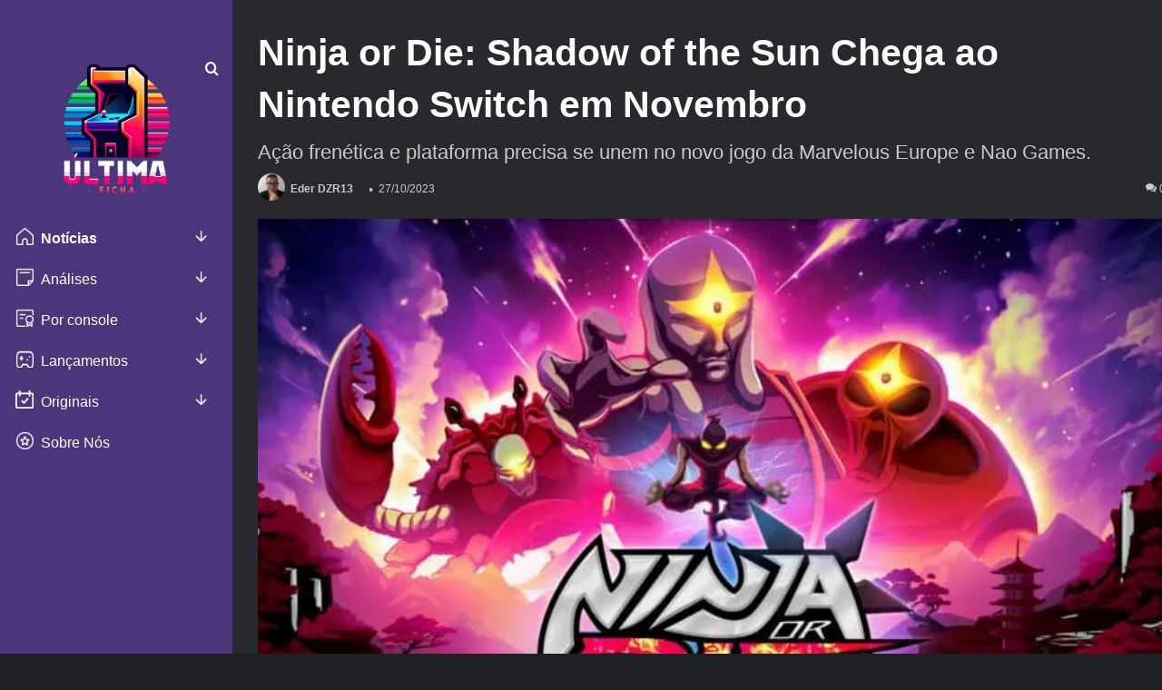

--- FILE ---
content_type: text/html; charset=UTF-8
request_url: https://ultimaficha.com.br/2023/10/27/ninja-or-die-shadow-of-the-sun-chega-ao-nintendo-switch-em-novembro/
body_size: 73169
content:
<!DOCTYPE html>
<html lang="pt-BR" class="dark-skin" data-skin="dark" prefix="og: https://ogp.me/ns#">
<head><meta charset="UTF-8" /><script>if(navigator.userAgent.match(/MSIE|Internet Explorer/i)||navigator.userAgent.match(/Trident\/7\..*?rv:11/i)){var href=document.location.href;if(!href.match(/[?&]nowprocket/)){if(href.indexOf("?")==-1){if(href.indexOf("#")==-1){document.location.href=href+"?nowprocket=1"}else{document.location.href=href.replace("#","?nowprocket=1#")}}else{if(href.indexOf("#")==-1){document.location.href=href+"&nowprocket=1"}else{document.location.href=href.replace("#","&nowprocket=1#")}}}}</script><script>(()=>{class RocketLazyLoadScripts{constructor(){this.v="2.0.3",this.userEvents=["keydown","keyup","mousedown","mouseup","mousemove","mouseover","mouseenter","mouseout","mouseleave","touchmove","touchstart","touchend","touchcancel","wheel","click","dblclick","input","visibilitychange"],this.attributeEvents=["onblur","onclick","oncontextmenu","ondblclick","onfocus","onmousedown","onmouseenter","onmouseleave","onmousemove","onmouseout","onmouseover","onmouseup","onmousewheel","onscroll","onsubmit"]}async t(){this.i(),this.o(),/iP(ad|hone)/.test(navigator.userAgent)&&this.h(),this.u(),this.l(this),this.m(),this.k(this),this.p(this),this._(),await Promise.all([this.R(),this.L()]),this.lastBreath=Date.now(),this.S(this),this.P(),this.D(),this.O(),this.M(),await this.C(this.delayedScripts.normal),await this.C(this.delayedScripts.defer),await this.C(this.delayedScripts.async),this.F("domReady"),await this.T(),await this.j(),await this.I(),this.F("windowLoad"),await this.A(),window.dispatchEvent(new Event("rocket-allScriptsLoaded")),this.everythingLoaded=!0,this.lastTouchEnd&&await new Promise((t=>setTimeout(t,500-Date.now()+this.lastTouchEnd))),this.H(),this.F("all"),this.U(),this.W()}i(){this.CSPIssue=sessionStorage.getItem("rocketCSPIssue"),document.addEventListener("securitypolicyviolation",(t=>{this.CSPIssue||"script-src-elem"!==t.violatedDirective||"data"!==t.blockedURI||(this.CSPIssue=!0,sessionStorage.setItem("rocketCSPIssue",!0))}),{isRocket:!0})}o(){window.addEventListener("pageshow",(t=>{this.persisted=t.persisted,this.realWindowLoadedFired=!0}),{isRocket:!0}),window.addEventListener("pagehide",(()=>{this.onFirstUserAction=null}),{isRocket:!0})}h(){let t;function e(e){t=e}window.addEventListener("touchstart",e,{isRocket:!0}),window.addEventListener("touchend",(function i(o){Math.abs(o.changedTouches[0].pageX-t.changedTouches[0].pageX)<10&&Math.abs(o.changedTouches[0].pageY-t.changedTouches[0].pageY)<10&&o.timeStamp-t.timeStamp<200&&(o.target.dispatchEvent(new PointerEvent("click",{target:o.target,bubbles:!0,cancelable:!0,detail:1})),event.preventDefault(),window.removeEventListener("touchstart",e,{isRocket:!0}),window.removeEventListener("touchend",i,{isRocket:!0}))}),{isRocket:!0})}q(t){this.userActionTriggered||("mousemove"!==t.type||this.firstMousemoveIgnored?"keyup"===t.type||"mouseover"===t.type||"mouseout"===t.type||(this.userActionTriggered=!0,this.onFirstUserAction&&this.onFirstUserAction()):this.firstMousemoveIgnored=!0),"click"===t.type&&t.preventDefault(),this.savedUserEvents.length>0&&(t.stopPropagation(),t.stopImmediatePropagation()),"touchstart"===this.lastEvent&&"touchend"===t.type&&(this.lastTouchEnd=Date.now()),"click"===t.type&&(this.lastTouchEnd=0),this.lastEvent=t.type,this.savedUserEvents.push(t)}u(){this.savedUserEvents=[],this.userEventHandler=this.q.bind(this),this.userEvents.forEach((t=>window.addEventListener(t,this.userEventHandler,{passive:!1,isRocket:!0})))}U(){this.userEvents.forEach((t=>window.removeEventListener(t,this.userEventHandler,{passive:!1,isRocket:!0}))),this.savedUserEvents.forEach((t=>{t.target.dispatchEvent(new window[t.constructor.name](t.type,t))}))}m(){this.eventsMutationObserver=new MutationObserver((t=>{const e="return false";for(const i of t){if("attributes"===i.type){const t=i.target.getAttribute(i.attributeName);t&&t!==e&&(i.target.setAttribute("data-rocket-"+i.attributeName,t),i.target["rocket"+i.attributeName]=new Function("event",t),i.target.setAttribute(i.attributeName,e))}"childList"===i.type&&i.addedNodes.forEach((t=>{if(t.nodeType===Node.ELEMENT_NODE)for(const i of t.attributes)this.attributeEvents.includes(i.name)&&i.value&&""!==i.value&&(t.setAttribute("data-rocket-"+i.name,i.value),t["rocket"+i.name]=new Function("event",i.value),t.setAttribute(i.name,e))}))}})),this.eventsMutationObserver.observe(document,{subtree:!0,childList:!0,attributeFilter:this.attributeEvents})}H(){this.eventsMutationObserver.disconnect(),this.attributeEvents.forEach((t=>{document.querySelectorAll("[data-rocket-"+t+"]").forEach((e=>{e.setAttribute(t,e.getAttribute("data-rocket-"+t)),e.removeAttribute("data-rocket-"+t)}))}))}k(t){Object.defineProperty(HTMLElement.prototype,"onclick",{get(){return this.rocketonclick||null},set(e){this.rocketonclick=e,this.setAttribute(t.everythingLoaded?"onclick":"data-rocket-onclick","this.rocketonclick(event)")}})}S(t){function e(e,i){let o=e[i];e[i]=null,Object.defineProperty(e,i,{get:()=>o,set(s){t.everythingLoaded?o=s:e["rocket"+i]=o=s}})}e(document,"onreadystatechange"),e(window,"onload"),e(window,"onpageshow");try{Object.defineProperty(document,"readyState",{get:()=>t.rocketReadyState,set(e){t.rocketReadyState=e},configurable:!0}),document.readyState="loading"}catch(t){console.log("WPRocket DJE readyState conflict, bypassing")}}l(t){this.originalAddEventListener=EventTarget.prototype.addEventListener,this.originalRemoveEventListener=EventTarget.prototype.removeEventListener,this.savedEventListeners=[],EventTarget.prototype.addEventListener=function(e,i,o){o&&o.isRocket||!t.B(e,this)&&!t.userEvents.includes(e)||t.B(e,this)&&!t.userActionTriggered||e.startsWith("rocket-")||t.everythingLoaded?t.originalAddEventListener.call(this,e,i,o):t.savedEventListeners.push({target:this,remove:!1,type:e,func:i,options:o})},EventTarget.prototype.removeEventListener=function(e,i,o){o&&o.isRocket||!t.B(e,this)&&!t.userEvents.includes(e)||t.B(e,this)&&!t.userActionTriggered||e.startsWith("rocket-")||t.everythingLoaded?t.originalRemoveEventListener.call(this,e,i,o):t.savedEventListeners.push({target:this,remove:!0,type:e,func:i,options:o})}}F(t){"all"===t&&(EventTarget.prototype.addEventListener=this.originalAddEventListener,EventTarget.prototype.removeEventListener=this.originalRemoveEventListener),this.savedEventListeners=this.savedEventListeners.filter((e=>{let i=e.type,o=e.target||window;return"domReady"===t&&"DOMContentLoaded"!==i&&"readystatechange"!==i||("windowLoad"===t&&"load"!==i&&"readystatechange"!==i&&"pageshow"!==i||(this.B(i,o)&&(i="rocket-"+i),e.remove?o.removeEventListener(i,e.func,e.options):o.addEventListener(i,e.func,e.options),!1))}))}p(t){let e;function i(e){return t.everythingLoaded?e:e.split(" ").map((t=>"load"===t||t.startsWith("load.")?"rocket-jquery-load":t)).join(" ")}function o(o){function s(e){const s=o.fn[e];o.fn[e]=o.fn.init.prototype[e]=function(){return this[0]===window&&t.userActionTriggered&&("string"==typeof arguments[0]||arguments[0]instanceof String?arguments[0]=i(arguments[0]):"object"==typeof arguments[0]&&Object.keys(arguments[0]).forEach((t=>{const e=arguments[0][t];delete arguments[0][t],arguments[0][i(t)]=e}))),s.apply(this,arguments),this}}if(o&&o.fn&&!t.allJQueries.includes(o)){const e={DOMContentLoaded:[],"rocket-DOMContentLoaded":[]};for(const t in e)document.addEventListener(t,(()=>{e[t].forEach((t=>t()))}),{isRocket:!0});o.fn.ready=o.fn.init.prototype.ready=function(i){function s(){parseInt(o.fn.jquery)>2?setTimeout((()=>i.bind(document)(o))):i.bind(document)(o)}return t.realDomReadyFired?!t.userActionTriggered||t.fauxDomReadyFired?s():e["rocket-DOMContentLoaded"].push(s):e.DOMContentLoaded.push(s),o([])},s("on"),s("one"),s("off"),t.allJQueries.push(o)}e=o}t.allJQueries=[],o(window.jQuery),Object.defineProperty(window,"jQuery",{get:()=>e,set(t){o(t)}})}P(){const t=new Map;document.write=document.writeln=function(e){const i=document.currentScript,o=document.createRange(),s=i.parentElement;let n=t.get(i);void 0===n&&(n=i.nextSibling,t.set(i,n));const c=document.createDocumentFragment();o.setStart(c,0),c.appendChild(o.createContextualFragment(e)),s.insertBefore(c,n)}}async R(){return new Promise((t=>{this.userActionTriggered?t():this.onFirstUserAction=t}))}async L(){return new Promise((t=>{document.addEventListener("DOMContentLoaded",(()=>{this.realDomReadyFired=!0,t()}),{isRocket:!0})}))}async I(){return this.realWindowLoadedFired?Promise.resolve():new Promise((t=>{window.addEventListener("load",t,{isRocket:!0})}))}M(){this.pendingScripts=[];this.scriptsMutationObserver=new MutationObserver((t=>{for(const e of t)e.addedNodes.forEach((t=>{"SCRIPT"!==t.tagName||t.noModule||t.isWPRocket||this.pendingScripts.push({script:t,promise:new Promise((e=>{const i=()=>{const i=this.pendingScripts.findIndex((e=>e.script===t));i>=0&&this.pendingScripts.splice(i,1),e()};t.addEventListener("load",i,{isRocket:!0}),t.addEventListener("error",i,{isRocket:!0}),setTimeout(i,1e3)}))})}))})),this.scriptsMutationObserver.observe(document,{childList:!0,subtree:!0})}async j(){await this.J(),this.pendingScripts.length?(await this.pendingScripts[0].promise,await this.j()):this.scriptsMutationObserver.disconnect()}D(){this.delayedScripts={normal:[],async:[],defer:[]},document.querySelectorAll("script[type$=rocketlazyloadscript]").forEach((t=>{t.hasAttribute("data-rocket-src")?t.hasAttribute("async")&&!1!==t.async?this.delayedScripts.async.push(t):t.hasAttribute("defer")&&!1!==t.defer||"module"===t.getAttribute("data-rocket-type")?this.delayedScripts.defer.push(t):this.delayedScripts.normal.push(t):this.delayedScripts.normal.push(t)}))}async _(){await this.L();let t=[];document.querySelectorAll("script[type$=rocketlazyloadscript][data-rocket-src]").forEach((e=>{let i=e.getAttribute("data-rocket-src");if(i&&!i.startsWith("data:")){i.startsWith("//")&&(i=location.protocol+i);try{const o=new URL(i).origin;o!==location.origin&&t.push({src:o,crossOrigin:e.crossOrigin||"module"===e.getAttribute("data-rocket-type")})}catch(t){}}})),t=[...new Map(t.map((t=>[JSON.stringify(t),t]))).values()],this.N(t,"preconnect")}async $(t){if(await this.G(),!0!==t.noModule||!("noModule"in HTMLScriptElement.prototype))return new Promise((e=>{let i;function o(){(i||t).setAttribute("data-rocket-status","executed"),e()}try{if(navigator.userAgent.includes("Firefox/")||""===navigator.vendor||this.CSPIssue)i=document.createElement("script"),[...t.attributes].forEach((t=>{let e=t.nodeName;"type"!==e&&("data-rocket-type"===e&&(e="type"),"data-rocket-src"===e&&(e="src"),i.setAttribute(e,t.nodeValue))})),t.text&&(i.text=t.text),t.nonce&&(i.nonce=t.nonce),i.hasAttribute("src")?(i.addEventListener("load",o,{isRocket:!0}),i.addEventListener("error",(()=>{i.setAttribute("data-rocket-status","failed-network"),e()}),{isRocket:!0}),setTimeout((()=>{i.isConnected||e()}),1)):(i.text=t.text,o()),i.isWPRocket=!0,t.parentNode.replaceChild(i,t);else{const i=t.getAttribute("data-rocket-type"),s=t.getAttribute("data-rocket-src");i?(t.type=i,t.removeAttribute("data-rocket-type")):t.removeAttribute("type"),t.addEventListener("load",o,{isRocket:!0}),t.addEventListener("error",(i=>{this.CSPIssue&&i.target.src.startsWith("data:")?(console.log("WPRocket: CSP fallback activated"),t.removeAttribute("src"),this.$(t).then(e)):(t.setAttribute("data-rocket-status","failed-network"),e())}),{isRocket:!0}),s?(t.fetchPriority="high",t.removeAttribute("data-rocket-src"),t.src=s):t.src="data:text/javascript;base64,"+window.btoa(unescape(encodeURIComponent(t.text)))}}catch(i){t.setAttribute("data-rocket-status","failed-transform"),e()}}));t.setAttribute("data-rocket-status","skipped")}async C(t){const e=t.shift();return e?(e.isConnected&&await this.$(e),this.C(t)):Promise.resolve()}O(){this.N([...this.delayedScripts.normal,...this.delayedScripts.defer,...this.delayedScripts.async],"preload")}N(t,e){this.trash=this.trash||[];let i=!0;var o=document.createDocumentFragment();t.forEach((t=>{const s=t.getAttribute&&t.getAttribute("data-rocket-src")||t.src;if(s&&!s.startsWith("data:")){const n=document.createElement("link");n.href=s,n.rel=e,"preconnect"!==e&&(n.as="script",n.fetchPriority=i?"high":"low"),t.getAttribute&&"module"===t.getAttribute("data-rocket-type")&&(n.crossOrigin=!0),t.crossOrigin&&(n.crossOrigin=t.crossOrigin),t.integrity&&(n.integrity=t.integrity),t.nonce&&(n.nonce=t.nonce),o.appendChild(n),this.trash.push(n),i=!1}})),document.head.appendChild(o)}W(){this.trash.forEach((t=>t.remove()))}async T(){try{document.readyState="interactive"}catch(t){}this.fauxDomReadyFired=!0;try{await this.G(),document.dispatchEvent(new Event("rocket-readystatechange")),await this.G(),document.rocketonreadystatechange&&document.rocketonreadystatechange(),await this.G(),document.dispatchEvent(new Event("rocket-DOMContentLoaded")),await this.G(),window.dispatchEvent(new Event("rocket-DOMContentLoaded"))}catch(t){console.error(t)}}async A(){try{document.readyState="complete"}catch(t){}try{await this.G(),document.dispatchEvent(new Event("rocket-readystatechange")),await this.G(),document.rocketonreadystatechange&&document.rocketonreadystatechange(),await this.G(),window.dispatchEvent(new Event("rocket-load")),await this.G(),window.rocketonload&&window.rocketonload(),await this.G(),this.allJQueries.forEach((t=>t(window).trigger("rocket-jquery-load"))),await this.G();const t=new Event("rocket-pageshow");t.persisted=this.persisted,window.dispatchEvent(t),await this.G(),window.rocketonpageshow&&window.rocketonpageshow({persisted:this.persisted})}catch(t){console.error(t)}}async G(){Date.now()-this.lastBreath>45&&(await this.J(),this.lastBreath=Date.now())}async J(){return document.hidden?new Promise((t=>setTimeout(t))):new Promise((t=>requestAnimationFrame(t)))}B(t,e){return e===document&&"readystatechange"===t||(e===document&&"DOMContentLoaded"===t||(e===window&&"DOMContentLoaded"===t||(e===window&&"load"===t||e===window&&"pageshow"===t)))}static run(){(new RocketLazyLoadScripts).t()}}RocketLazyLoadScripts.run()})();</script>
	
	
	<link rel="profile" href="https://gmpg.org/xfn/11" />
	<script type="rocketlazyloadscript" data-rocket-type="text/javascript">
/* <![CDATA[ */
window.JetpackScriptData = {"site":{"icon":"","title":"Última Ficha","host":"unknown","is_wpcom_platform":false}};
/* ]]> */
</script>
	<style></style>
	
<!-- Otimização dos mecanismos de pesquisa pelo Rank Math PRO - https://rankmath.com/ -->
<title>Ninja or Die: Shadow of the Sun Chega ao Nintendo Switch em Novembro - Última Ficha</title>
<link crossorigin data-rocket-preload as="font" href="https://ultimaficha.com.br/wp-content/themes/ultima-ficha-theme/assets/fonts/tielabs-fonticon/tielabs-fonticon.woff" rel="preload">
<link crossorigin data-rocket-preload as="font" href="https://ultimaficha.com.br/wp-content/plugins/gdpr-cookie-compliance/dist/fonts/nunito-v8-latin-regular.woff2" rel="preload">
<link crossorigin data-rocket-preload as="font" href="https://ultimaficha.com.br/wp-content/plugins/gdpr-cookie-compliance/dist/fonts/nunito-v8-latin-700.woff2" rel="preload">
<style id="wpr-usedcss">img:is([sizes=auto i],[sizes^="auto," i]){contain-intrinsic-size:3000px 1500px}:root{--main-nav-background:#1f2024;--main-nav-secondry-background:rgba(0, 0, 0, .2);--main-nav-primary-color:#0088ff;--main-nav-contrast-primary-color:#FFFFFF;--main-nav-text-color:#FFFFFF;--main-nav-secondry-text-color:rgba(225, 255, 255, .5);--main-nav-main-border-color:rgba(255, 255, 255, .07);--main-nav-secondry-border-color:rgba(255, 255, 255, .04)}img.emoji{display:inline!important;border:none!important;box-shadow:none!important;height:1em!important;width:1em!important;margin:0 .07em!important;vertical-align:-.1em!important;background:0 0!important;padding:0!important}:where(.wp-block-button__link){border-radius:9999px;box-shadow:none;padding:calc(.667em + 2px) calc(1.333em + 2px);text-decoration:none}:root :where(.wp-block-button .wp-block-button__link.is-style-outline),:root :where(.wp-block-button.is-style-outline>.wp-block-button__link){border:2px solid;padding:.667em 1.333em}:root :where(.wp-block-button .wp-block-button__link.is-style-outline:not(.has-text-color)),:root :where(.wp-block-button.is-style-outline>.wp-block-button__link:not(.has-text-color)){color:currentColor}:root :where(.wp-block-button .wp-block-button__link.is-style-outline:not(.has-background)),:root :where(.wp-block-button.is-style-outline>.wp-block-button__link:not(.has-background)){background-color:initial;background-image:none}:where(.wp-block-calendar table:not(.has-background) th){background:#ddd}:where(.wp-block-columns){margin-bottom:1.75em}:where(.wp-block-columns.has-background){padding:1.25em 2.375em}:where(.wp-block-post-comments input[type=submit]){border:none}:where(.wp-block-cover-image:not(.has-text-color)),:where(.wp-block-cover:not(.has-text-color)){color:#fff}:where(.wp-block-cover-image.is-light:not(.has-text-color)),:where(.wp-block-cover.is-light:not(.has-text-color)){color:#000}:root :where(.wp-block-cover h1:not(.has-text-color)),:root :where(.wp-block-cover h2:not(.has-text-color)),:root :where(.wp-block-cover h3:not(.has-text-color)),:root :where(.wp-block-cover h4:not(.has-text-color)),:root :where(.wp-block-cover h5:not(.has-text-color)),:root :where(.wp-block-cover h6:not(.has-text-color)),:root :where(.wp-block-cover p:not(.has-text-color)){color:inherit}.wp-block-embed{overflow-wrap:break-word}.wp-block-embed :where(figcaption){margin-bottom:1em;margin-top:.5em}.wp-block-embed iframe{max-width:100%}.wp-block-embed__wrapper{position:relative}:where(.wp-block-file){margin-bottom:1.5em}:where(.wp-block-file__button){border-radius:2em;display:inline-block;padding:.5em 1em}:where(.wp-block-file__button):is(a):active,:where(.wp-block-file__button):is(a):focus,:where(.wp-block-file__button):is(a):hover,:where(.wp-block-file__button):is(a):visited{box-shadow:none;color:#fff;opacity:.85;text-decoration:none}.wp-block-gallery:not(.has-nested-images){display:flex;flex-wrap:wrap;list-style-type:none;margin:0;padding:0}:where(.wp-block-group.wp-block-group-is-layout-constrained){position:relative}:root :where(.wp-block-image.is-style-rounded img,.wp-block-image .is-style-rounded img){border-radius:9999px}:where(.wp-block-latest-comments:not([style*=line-height] .wp-block-latest-comments__comment)){line-height:1.1}:where(.wp-block-latest-comments:not([style*=line-height] .wp-block-latest-comments__comment-excerpt p)){line-height:1.8}:root :where(.wp-block-latest-posts.is-grid){padding:0}:root :where(.wp-block-latest-posts.wp-block-latest-posts__list){padding-left:0}ol,ul{box-sizing:border-box}:root :where(.wp-block-list.has-background){padding:1.25em 2.375em}:where(.wp-block-navigation.has-background .wp-block-navigation-item a:not(.wp-element-button)),:where(.wp-block-navigation.has-background .wp-block-navigation-submenu a:not(.wp-element-button)){padding:.5em 1em}:where(.wp-block-navigation .wp-block-navigation__submenu-container .wp-block-navigation-item a:not(.wp-element-button)),:where(.wp-block-navigation .wp-block-navigation__submenu-container .wp-block-navigation-submenu a:not(.wp-element-button)),:where(.wp-block-navigation .wp-block-navigation__submenu-container .wp-block-navigation-submenu button.wp-block-navigation-item__content),:where(.wp-block-navigation .wp-block-navigation__submenu-container .wp-block-pages-list__item button.wp-block-navigation-item__content){padding:.5em 1em}:root :where(p.has-background){padding:1.25em 2.375em}:where(p.has-text-color:not(.has-link-color)) a{color:inherit}:where(.wp-block-post-comments-form) input:not([type=submit]),:where(.wp-block-post-comments-form) textarea{border:1px solid #949494;font-family:inherit;font-size:1em}:where(.wp-block-post-comments-form) input:where(:not([type=submit]):not([type=checkbox])),:where(.wp-block-post-comments-form) textarea{padding:calc(.667em + 2px)}:where(.wp-block-post-excerpt){box-sizing:border-box;margin-bottom:var(--wp--style--block-gap);margin-top:var(--wp--style--block-gap)}:where(.wp-block-preformatted.has-background){padding:1.25em 2.375em}:where(.wp-block-search__button){border:1px solid #ccc;padding:6px 10px}:where(.wp-block-search__input){font-family:inherit;font-size:inherit;font-style:inherit;font-weight:inherit;letter-spacing:inherit;line-height:inherit;text-transform:inherit}:where(.wp-block-search__button-inside .wp-block-search__inside-wrapper){border:1px solid #949494;box-sizing:border-box;padding:4px}:where(.wp-block-search__button-inside .wp-block-search__inside-wrapper) .wp-block-search__input{border:none;border-radius:0;padding:0 4px}:where(.wp-block-search__button-inside .wp-block-search__inside-wrapper) .wp-block-search__input:focus{outline:0}:where(.wp-block-search__button-inside .wp-block-search__inside-wrapper) :where(.wp-block-search__button){padding:4px 8px}:root :where(.wp-block-separator.is-style-dots){height:auto;line-height:1;text-align:center}:root :where(.wp-block-separator.is-style-dots):before{color:currentColor;content:"···";font-family:serif;font-size:1.5em;letter-spacing:2em;padding-left:2em}:root :where(.wp-block-site-logo.is-style-rounded){border-radius:9999px}:where(.wp-block-social-links:not(.is-style-logos-only)) .wp-social-link{background-color:#f0f0f0;color:#444}:where(.wp-block-social-links:not(.is-style-logos-only)) .wp-social-link-amazon{background-color:#f90;color:#fff}:where(.wp-block-social-links:not(.is-style-logos-only)) .wp-social-link-bandcamp{background-color:#1ea0c3;color:#fff}:where(.wp-block-social-links:not(.is-style-logos-only)) .wp-social-link-behance{background-color:#0757fe;color:#fff}:where(.wp-block-social-links:not(.is-style-logos-only)) .wp-social-link-bluesky{background-color:#0a7aff;color:#fff}:where(.wp-block-social-links:not(.is-style-logos-only)) .wp-social-link-codepen{background-color:#1e1f26;color:#fff}:where(.wp-block-social-links:not(.is-style-logos-only)) .wp-social-link-deviantart{background-color:#02e49b;color:#fff}:where(.wp-block-social-links:not(.is-style-logos-only)) .wp-social-link-dribbble{background-color:#e94c89;color:#fff}:where(.wp-block-social-links:not(.is-style-logos-only)) .wp-social-link-dropbox{background-color:#4280ff;color:#fff}:where(.wp-block-social-links:not(.is-style-logos-only)) .wp-social-link-etsy{background-color:#f45800;color:#fff}:where(.wp-block-social-links:not(.is-style-logos-only)) .wp-social-link-facebook{background-color:#0866ff;color:#fff}:where(.wp-block-social-links:not(.is-style-logos-only)) .wp-social-link-fivehundredpx{background-color:#000;color:#fff}:where(.wp-block-social-links:not(.is-style-logos-only)) .wp-social-link-flickr{background-color:#0461dd;color:#fff}:where(.wp-block-social-links:not(.is-style-logos-only)) .wp-social-link-foursquare{background-color:#e65678;color:#fff}:where(.wp-block-social-links:not(.is-style-logos-only)) .wp-social-link-github{background-color:#24292d;color:#fff}:where(.wp-block-social-links:not(.is-style-logos-only)) .wp-social-link-goodreads{background-color:#eceadd;color:#382110}:where(.wp-block-social-links:not(.is-style-logos-only)) .wp-social-link-google{background-color:#ea4434;color:#fff}:where(.wp-block-social-links:not(.is-style-logos-only)) .wp-social-link-gravatar{background-color:#1d4fc4;color:#fff}:where(.wp-block-social-links:not(.is-style-logos-only)) .wp-social-link-instagram{background-color:#f00075;color:#fff}:where(.wp-block-social-links:not(.is-style-logos-only)) .wp-social-link-lastfm{background-color:#e21b24;color:#fff}:where(.wp-block-social-links:not(.is-style-logos-only)) .wp-social-link-linkedin{background-color:#0d66c2;color:#fff}:where(.wp-block-social-links:not(.is-style-logos-only)) .wp-social-link-mastodon{background-color:#3288d4;color:#fff}:where(.wp-block-social-links:not(.is-style-logos-only)) .wp-social-link-medium{background-color:#000;color:#fff}:where(.wp-block-social-links:not(.is-style-logos-only)) .wp-social-link-meetup{background-color:#f6405f;color:#fff}:where(.wp-block-social-links:not(.is-style-logos-only)) .wp-social-link-patreon{background-color:#000;color:#fff}:where(.wp-block-social-links:not(.is-style-logos-only)) .wp-social-link-pinterest{background-color:#e60122;color:#fff}:where(.wp-block-social-links:not(.is-style-logos-only)) .wp-social-link-pocket{background-color:#ef4155;color:#fff}:where(.wp-block-social-links:not(.is-style-logos-only)) .wp-social-link-reddit{background-color:#ff4500;color:#fff}:where(.wp-block-social-links:not(.is-style-logos-only)) .wp-social-link-skype{background-color:#0478d7;color:#fff}:where(.wp-block-social-links:not(.is-style-logos-only)) .wp-social-link-snapchat{background-color:#fefc00;color:#fff;stroke:#000}:where(.wp-block-social-links:not(.is-style-logos-only)) .wp-social-link-soundcloud{background-color:#ff5600;color:#fff}:where(.wp-block-social-links:not(.is-style-logos-only)) .wp-social-link-spotify{background-color:#1bd760;color:#fff}:where(.wp-block-social-links:not(.is-style-logos-only)) .wp-social-link-telegram{background-color:#2aabee;color:#fff}:where(.wp-block-social-links:not(.is-style-logos-only)) .wp-social-link-threads{background-color:#000;color:#fff}:where(.wp-block-social-links:not(.is-style-logos-only)) .wp-social-link-tiktok{background-color:#000;color:#fff}:where(.wp-block-social-links:not(.is-style-logos-only)) .wp-social-link-tumblr{background-color:#011835;color:#fff}:where(.wp-block-social-links:not(.is-style-logos-only)) .wp-social-link-twitch{background-color:#6440a4;color:#fff}:where(.wp-block-social-links:not(.is-style-logos-only)) .wp-social-link-twitter{background-color:#1da1f2;color:#fff}:where(.wp-block-social-links:not(.is-style-logos-only)) .wp-social-link-vimeo{background-color:#1eb7ea;color:#fff}:where(.wp-block-social-links:not(.is-style-logos-only)) .wp-social-link-vk{background-color:#4680c2;color:#fff}:where(.wp-block-social-links:not(.is-style-logos-only)) .wp-social-link-wordpress{background-color:#3499cd;color:#fff}:where(.wp-block-social-links:not(.is-style-logos-only)) .wp-social-link-whatsapp{background-color:#25d366;color:#fff}:where(.wp-block-social-links:not(.is-style-logos-only)) .wp-social-link-x{background-color:#000;color:#fff}:where(.wp-block-social-links:not(.is-style-logos-only)) .wp-social-link-yelp{background-color:#d32422;color:#fff}:where(.wp-block-social-links:not(.is-style-logos-only)) .wp-social-link-youtube{background-color:red;color:#fff}:where(.wp-block-social-links.is-style-logos-only) .wp-social-link{background:0 0}:where(.wp-block-social-links.is-style-logos-only) .wp-social-link svg{height:1.25em;width:1.25em}:where(.wp-block-social-links.is-style-logos-only) .wp-social-link-amazon{color:#f90}:where(.wp-block-social-links.is-style-logos-only) .wp-social-link-bandcamp{color:#1ea0c3}:where(.wp-block-social-links.is-style-logos-only) .wp-social-link-behance{color:#0757fe}:where(.wp-block-social-links.is-style-logos-only) .wp-social-link-bluesky{color:#0a7aff}:where(.wp-block-social-links.is-style-logos-only) .wp-social-link-codepen{color:#1e1f26}:where(.wp-block-social-links.is-style-logos-only) .wp-social-link-deviantart{color:#02e49b}:where(.wp-block-social-links.is-style-logos-only) .wp-social-link-dribbble{color:#e94c89}:where(.wp-block-social-links.is-style-logos-only) .wp-social-link-dropbox{color:#4280ff}:where(.wp-block-social-links.is-style-logos-only) .wp-social-link-etsy{color:#f45800}:where(.wp-block-social-links.is-style-logos-only) .wp-social-link-facebook{color:#0866ff}:where(.wp-block-social-links.is-style-logos-only) .wp-social-link-fivehundredpx{color:#000}:where(.wp-block-social-links.is-style-logos-only) .wp-social-link-flickr{color:#0461dd}:where(.wp-block-social-links.is-style-logos-only) .wp-social-link-foursquare{color:#e65678}:where(.wp-block-social-links.is-style-logos-only) .wp-social-link-github{color:#24292d}:where(.wp-block-social-links.is-style-logos-only) .wp-social-link-goodreads{color:#382110}:where(.wp-block-social-links.is-style-logos-only) .wp-social-link-google{color:#ea4434}:where(.wp-block-social-links.is-style-logos-only) .wp-social-link-gravatar{color:#1d4fc4}:where(.wp-block-social-links.is-style-logos-only) .wp-social-link-instagram{color:#f00075}:where(.wp-block-social-links.is-style-logos-only) .wp-social-link-lastfm{color:#e21b24}:where(.wp-block-social-links.is-style-logos-only) .wp-social-link-linkedin{color:#0d66c2}:where(.wp-block-social-links.is-style-logos-only) .wp-social-link-mastodon{color:#3288d4}:where(.wp-block-social-links.is-style-logos-only) .wp-social-link-medium{color:#000}:where(.wp-block-social-links.is-style-logos-only) .wp-social-link-meetup{color:#f6405f}:where(.wp-block-social-links.is-style-logos-only) .wp-social-link-patreon{color:#000}:where(.wp-block-social-links.is-style-logos-only) .wp-social-link-pinterest{color:#e60122}:where(.wp-block-social-links.is-style-logos-only) .wp-social-link-pocket{color:#ef4155}:where(.wp-block-social-links.is-style-logos-only) .wp-social-link-reddit{color:#ff4500}:where(.wp-block-social-links.is-style-logos-only) .wp-social-link-skype{color:#0478d7}:where(.wp-block-social-links.is-style-logos-only) .wp-social-link-snapchat{color:#fff;stroke:#000}:where(.wp-block-social-links.is-style-logos-only) .wp-social-link-soundcloud{color:#ff5600}:where(.wp-block-social-links.is-style-logos-only) .wp-social-link-spotify{color:#1bd760}:where(.wp-block-social-links.is-style-logos-only) .wp-social-link-telegram{color:#2aabee}:where(.wp-block-social-links.is-style-logos-only) .wp-social-link-threads{color:#000}:where(.wp-block-social-links.is-style-logos-only) .wp-social-link-tiktok{color:#000}:where(.wp-block-social-links.is-style-logos-only) .wp-social-link-tumblr{color:#011835}:where(.wp-block-social-links.is-style-logos-only) .wp-social-link-twitch{color:#6440a4}:where(.wp-block-social-links.is-style-logos-only) .wp-social-link-twitter{color:#1da1f2}:where(.wp-block-social-links.is-style-logos-only) .wp-social-link-vimeo{color:#1eb7ea}:where(.wp-block-social-links.is-style-logos-only) .wp-social-link-vk{color:#4680c2}:where(.wp-block-social-links.is-style-logos-only) .wp-social-link-whatsapp{color:#25d366}:where(.wp-block-social-links.is-style-logos-only) .wp-social-link-wordpress{color:#3499cd}:where(.wp-block-social-links.is-style-logos-only) .wp-social-link-x{color:#000}:where(.wp-block-social-links.is-style-logos-only) .wp-social-link-yelp{color:#d32422}:where(.wp-block-social-links.is-style-logos-only) .wp-social-link-youtube{color:red}:root :where(.wp-block-social-links .wp-social-link a){padding:.25em}:root :where(.wp-block-social-links.is-style-logos-only .wp-social-link a){padding:0}:root :where(.wp-block-social-links.is-style-pill-shape .wp-social-link a){padding-left:.66667em;padding-right:.66667em}:root :where(.wp-block-tag-cloud.is-style-outline){display:flex;flex-wrap:wrap;gap:1ch}:root :where(.wp-block-tag-cloud.is-style-outline a){border:1px solid;font-size:unset!important;margin-right:0;padding:1ch 2ch;text-decoration:none!important}:root :where(.wp-block-table-of-contents){box-sizing:border-box}:where(.wp-block-term-description){box-sizing:border-box;margin-bottom:var(--wp--style--block-gap);margin-top:var(--wp--style--block-gap)}:where(pre.wp-block-verse){font-family:inherit}.entry-content{counter-reset:footnotes}:root{--wp--preset--font-size--normal:16px;--wp--preset--font-size--huge:42px}.screen-reader-text{border:0;clip:rect(1px,1px,1px,1px);clip-path:inset(50%);height:1px;margin:-1px;overflow:hidden;padding:0;position:absolute;width:1px;word-wrap:normal!important}.screen-reader-text:focus{background-color:#ddd;clip:auto!important;clip-path:none;color:#444;display:block;font-size:1em;height:auto;left:5px;line-height:normal;padding:15px 23px 14px;text-decoration:none;top:5px;width:auto;z-index:100000}html :where(.has-border-color){border-style:solid}html :where([style*=border-top-color]){border-top-style:solid}html :where([style*=border-right-color]){border-right-style:solid}html :where([style*=border-bottom-color]){border-bottom-style:solid}html :where([style*=border-left-color]){border-left-style:solid}html :where([style*=border-width]){border-style:solid}html :where([style*=border-top-width]){border-top-style:solid}html :where([style*=border-right-width]){border-right-style:solid}html :where([style*=border-bottom-width]){border-bottom-style:solid}html :where([style*=border-left-width]){border-left-style:solid}html :where(img[class*=wp-image-]){height:auto;max-width:100%}:where(figure){margin:0 0 1em}html :where(.is-position-sticky){--wp-admin--admin-bar--position-offset:var(--wp-admin--admin-bar--height,0px)}@media screen and (max-width:600px){html :where(.is-position-sticky){--wp-admin--admin-bar--position-offset:0px}}.wp-block-embed :where(figcaption){color:#555;font-size:13px;text-align:center}.wp-block-embed{margin:0 0 1em}:root :where(.wp-block-image figcaption){color:#555;font-size:13px;text-align:center}:where(.wp-block-group.has-background){padding:1.25em 2.375em}:root :where(.wp-block-template-part.has-background){margin-bottom:0;margin-top:0;padding:1.25em 2.375em}:root{--rankmath-wp-adminbar-height:0}.clear{clear:both}:root{--wp--preset--aspect-ratio--square:1;--wp--preset--aspect-ratio--4-3:4/3;--wp--preset--aspect-ratio--3-4:3/4;--wp--preset--aspect-ratio--3-2:3/2;--wp--preset--aspect-ratio--2-3:2/3;--wp--preset--aspect-ratio--16-9:16/9;--wp--preset--aspect-ratio--9-16:9/16;--wp--preset--color--black:#000000;--wp--preset--color--cyan-bluish-gray:#abb8c3;--wp--preset--color--white:#ffffff;--wp--preset--color--pale-pink:#f78da7;--wp--preset--color--vivid-red:#cf2e2e;--wp--preset--color--luminous-vivid-orange:#ff6900;--wp--preset--color--luminous-vivid-amber:#fcb900;--wp--preset--color--light-green-cyan:#7bdcb5;--wp--preset--color--vivid-green-cyan:#00d084;--wp--preset--color--pale-cyan-blue:#8ed1fc;--wp--preset--color--vivid-cyan-blue:#0693e3;--wp--preset--color--vivid-purple:#9b51e0;--wp--preset--gradient--vivid-cyan-blue-to-vivid-purple:linear-gradient(135deg,rgba(6, 147, 227, 1) 0%,rgb(155, 81, 224) 100%);--wp--preset--gradient--light-green-cyan-to-vivid-green-cyan:linear-gradient(135deg,rgb(122, 220, 180) 0%,rgb(0, 208, 130) 100%);--wp--preset--gradient--luminous-vivid-amber-to-luminous-vivid-orange:linear-gradient(135deg,rgba(252, 185, 0, 1) 0%,rgba(255, 105, 0, 1) 100%);--wp--preset--gradient--luminous-vivid-orange-to-vivid-red:linear-gradient(135deg,rgba(255, 105, 0, 1) 0%,rgb(207, 46, 46) 100%);--wp--preset--gradient--very-light-gray-to-cyan-bluish-gray:linear-gradient(135deg,rgb(238, 238, 238) 0%,rgb(169, 184, 195) 100%);--wp--preset--gradient--cool-to-warm-spectrum:linear-gradient(135deg,rgb(74, 234, 220) 0%,rgb(151, 120, 209) 20%,rgb(207, 42, 186) 40%,rgb(238, 44, 130) 60%,rgb(251, 105, 98) 80%,rgb(254, 248, 76) 100%);--wp--preset--gradient--blush-light-purple:linear-gradient(135deg,rgb(255, 206, 236) 0%,rgb(152, 150, 240) 100%);--wp--preset--gradient--blush-bordeaux:linear-gradient(135deg,rgb(254, 205, 165) 0%,rgb(254, 45, 45) 50%,rgb(107, 0, 62) 100%);--wp--preset--gradient--luminous-dusk:linear-gradient(135deg,rgb(255, 203, 112) 0%,rgb(199, 81, 192) 50%,rgb(65, 88, 208) 100%);--wp--preset--gradient--pale-ocean:linear-gradient(135deg,rgb(255, 245, 203) 0%,rgb(182, 227, 212) 50%,rgb(51, 167, 181) 100%);--wp--preset--gradient--electric-grass:linear-gradient(135deg,rgb(202, 248, 128) 0%,rgb(113, 206, 126) 100%);--wp--preset--gradient--midnight:linear-gradient(135deg,rgb(2, 3, 129) 0%,rgb(40, 116, 252) 100%);--wp--preset--font-size--small:13px;--wp--preset--font-size--medium:20px;--wp--preset--font-size--large:36px;--wp--preset--font-size--x-large:42px;--wp--preset--spacing--20:0.44rem;--wp--preset--spacing--30:0.67rem;--wp--preset--spacing--40:1rem;--wp--preset--spacing--50:1.5rem;--wp--preset--spacing--60:2.25rem;--wp--preset--spacing--70:3.38rem;--wp--preset--spacing--80:5.06rem;--wp--preset--shadow--natural:6px 6px 9px rgba(0, 0, 0, .2);--wp--preset--shadow--deep:12px 12px 50px rgba(0, 0, 0, .4);--wp--preset--shadow--sharp:6px 6px 0px rgba(0, 0, 0, .2);--wp--preset--shadow--outlined:6px 6px 0px -3px rgba(255, 255, 255, 1),6px 6px rgba(0, 0, 0, 1);--wp--preset--shadow--crisp:6px 6px 0px rgba(0, 0, 0, 1)}:where(.is-layout-flex){gap:.5em}:where(.is-layout-grid){gap:.5em}:where(.wp-block-post-template.is-layout-flex){gap:1.25em}:where(.wp-block-post-template.is-layout-grid){gap:1.25em}:where(.wp-block-columns.is-layout-flex){gap:2em}:where(.wp-block-columns.is-layout-grid){gap:2em}:root :where(.wp-block-pullquote){font-size:1.5em;line-height:1.6}.ose-youtube.responsive{overflow:hidden;position:relative;height:auto}.ose-youtube.responsive iframe{left:0;top:0;height:100%;width:100%;position:absolute}.ose-youtube.responsive{padding-bottom:56.25%}.elementor-widget-container iframe{max-height:100%!important}.elementor-widget-container .ep-nft-gallery-wrapper .ep-loadmore-wrapper button,.embedpress-gutenberg-wrapper .ep-nft-gallery-wrapper .ep-loadmore-wrapper button{display:none}.password-form-container{width:350px;text-align:center;padding:30px;border-radius:10px;box-shadow:0 0 10px #f4eded;background-color:#f9f9ff;max-width:100%;margin:auto}.password-form-container h2{font-size:22px;margin-bottom:15px;font-family:system-ui}.password-form-container p{font-size:12px;font-family:sans-serif;line-height:1.4em;margin-bottom:15px}form.password-form{margin-bottom:2px}.password-form-container input[type=password]{padding:10px;border-radius:5px;width:100%;margin-bottom:12px;font-size:20px;color:#6354a5;outline:0;border:1px solid #ddd;outline:0;padding-left:50px;font-family:sans-serif;height:42px}.password-form-container input[type=password]::placeholder{color:#e0d1d1;font-size:14px}.password-form-container input[type=submit]{padding:12px 20px;background-color:#6354a5;color:#fff;border:none;border-radius:5px;font-size:14px;cursor:pointer;font-family:sans-serif;transition:background-color .3s ease,box-shadow .3s ease;font-weight:initial;white-space:normal;word-break:break-all;min-height:42px}.password-form-container button:hover{background-color:#0062cc;box-shadow:0 0 10px #007bff}.password-form-container .error-message{color:red;margin-top:20px;font-size:12px;line-height:1.4em}.password-form-container .error-message.hidden{display:none}.wp-block-embed__wrapper{display:inline-block;width:100%;max-width:100%!important}.ep-elementor-content{position:relative;display:inline-block;max-width:100%}.ep-gutenberg-content{position:relative;clear:both}.presentationModeEnabledIosDevice{position:fixed;left:0;top:0;border:0;height:100%!important;width:100%!important;z-index:999999;min-width:100%!important;min-height:100%!important}.ep-embed-content-wraper{width:100%}.ep-content-locked .watermark{display:none!important}.ep-content-protection-enabled .watermark{display:none!important}@media (prefers-color-scheme:dark){:root{--viewer-primary-color:#343434;--viewer-icons-color:#f2f2f6;--viewer-icons-hover-bgcolor:#453838}}@media (prefers-color-scheme:light){:root{--viewer-primary-color:#f2f2f6;--viewer-icons-color:#343434;--viewer-icons-hover-bgcolor:#e5e1e9}}:root{--plyr-control-icon-size:15px;--plyr-range-track-height:3px;--plyr-range-thumb-height:10px}.ep-embed-content-wraper input[type=range]::-webkit-slider-runnable-track{box-shadow:none}.ep-embed-content-wraper input[type=range]::-moz-range-track{box-shadow:none}.plyr-initialized button:focus{background-color:var(--plyr-color-main)}.plyr{background-color:#000}li[data-media-type=ALL] svg{width:12px;height:12px}span.count{font-weight:600}.ose-instagram-feed{max-height:100%!important;height:100%!important}.cg-carousel__btns.hidden{display:none}.cg-carousel__btns{top:50%;transform:translateY(-50%);position:absolute;width:100%}.cg-carousel__btns button{background:#262323;border:0;border-radius:50px;width:35px;height:35px;display:inline-grid;align-items:center;justify-content:center;cursor:pointer;padding:0}.embedpress-popup-block.embedpress-popup-img{position:relative;height:100%;display:flex;background:#000}.cg-carousel__track{height:100%}button.js-carousel__prev-1{position:absolute;left:30px;top:50%;transform:translateY(-50%);z-index:1}button.js-carousel__next-1{position:absolute;right:30px;top:50%;transform:translateY(-50%);z-index:1}.cg-carousel__btn svg{width:16px;height:16px}.load-more-button-container,.load-more-button-container button{display:flex;align-items:center;justify-content:center;gap:5px}.load-more-button-container button{border-style:solid;border-top-width:0;border-right-width:0;border-left-width:0;border-bottom-width:0;color:#fff;border-color:#037bff;background-color:#037bff;padding-top:15px;padding-right:30px;padding-bottom:15px;padding-left:30px;font-family:inherit;font-weight:inherit;line-height:1em;cursor:pointer;border-radius:5px;margin-top:30px}.popup-container{display:flex;width:100%}.popup-wrapper{position:fixed;top:0;left:0;width:100%;height:100%;background-color:rgba(0,0,0,.85);display:flex;justify-content:center;align-items:center;z-index:99999}.popup-container .popup-md-9.white{width:60%;overflow:hidden}.embedpress-popup-img img{width:100%;height:auto;object-fit:contain}.embedpress-popup-header{display:flex;align-items:center;padding:15px 10px;justify-content:space-between;border-bottom:1px solid #f4e9e9}.embedpress-popup-header-img img{border-radius:50%!important;margin-right:10px;width:30px;height:30px!important;object-fit:cover;border:2px solid #037bff!important}.embedpress-popup-header-img a{display:flex;align-items:center;justify-content:center;text-decoration:none!important}.embedpress-popup-username{color:#005293;font-weight:700;font-size:15px;text-decoration:none!important}.embedpress-popup-block.embedpress-popup-info{display:flex;flex-direction:column;justify-content:space-between;flex-grow:1;height:100%;background-color:#fff}.embedpress-popup-text{font-size:14px;font-weight:400;overflow:hidden;letter-spacing:.04em;line-height:1.8rem;padding:10px;flex:auto;border-bottom:1px solid #f4e9e9;text-align:left;max-height:calc(100vh - 235px);overflow:auto;word-break:break-all}.embedpress-popup-stats{display:flex;align-items:center;justify-content:space-between;padding:16px 10px}.embedpress-popup-stats .embedpress-inline{display:flex;align-items:center;gap:5px;font-weight:700;color:#000;cursor:pointer;position:relative}.embedpress-popup-stats .embedpress-inline a{display:flex;align-items:center;gap:6px;color:#000;text-decoration:none;font-weight:400}.embedpress-popup-stats .embedpress-inline a svg{width:20px;height:20px}.embedpress-popup-share-buttons{padding:10px;background-color:#fafafa;display:flex;align-items:center}.embedpress-popup-share-buttons a{color:#007bff}.embedpress-href.embedpress-popup-share{cursor:pointer;color:#ca379d;display:flex;align-items:center;gap:6px}.embedpress-popup-share-buttons{background:#f4f9ff;position:absolute;top:-50px;left:-55px;gap:10px;border-radius:5px;box-shadow:0 0 10px rgba(0,0,0,.2);visibility:hidden;opacity:0;margin-bottom:-10px;transition:.3s}.embedpress-popup-share-buttons.show{visibility:visible;opacity:1;margin-bottom:0}.embedpress-popup-share-buttons::before{content:"";position:absolute;bottom:-15px;left:50%;margin-left:-8px;border-width:8px;border-style:solid;border-color:#f4f9ff transparent transparent}.embedpress-popup-share-buttons::before{content:"";position:absolute;bottom:-15px;left:50%;margin-left:-8px;border-width:8px;border-style:solid;border-color:#f4f9ff transparent transparent;z-index:1!important}.embedpress-popup-share-buttons::after{content:"";position:absolute;bottom:-16.1px;left:50%;margin-left:-8px;border-width:8px;border-style:solid;border-color:#e7eaef transparent transparent}.embedpress-popup-share-buttons span{color:#fff;font-size:18px;display:flex;align-items:center}.embedpress-popup-share-buttons span svg{width:16px!important;height:16px!important}.embedpress-popup-share-buttons span.dashicons.dashicons-linkedin{color:#0077b5}.embedpress-popup-share-buttons span.dashicons.dashicons-facebook{color:#1877f2}.embedpress-popup-share-buttons span.dashicons.dashicons-pinterest{color:#e60023}span.tag-wrapper a{font-weight:700;text-decoration:none!important}.embedpress-href.embedpress-popup-share svg{width:20px;height:20px}.embedpress-popup-instagram-buttons svg{width:18px!important;height:20px!important}.embedpress-popup-stats .embedpress-inline{transition:.3s}.embedpress-popup-stats .embedpress-inline a:hover,.embedpress-popup-stats .embedpress-inline:hover,.embedpress-popup-stats .embedpress-inline:hover svg{color:#737373!important}.embedpress-inline.embedpress-popup-instagram-buttons a:hover svg path{stroke:rgb(115,115,115)}.embedpress-inline.popup-like-button a:hover svg{color:#737373;fill:rgb(115,115,115)}.embedpress-href.embedpress-popup-share:hover svg{fill:rgb(115,115,115)}div.popup-close{position:absolute;top:50px;right:50px;color:#fff;z-index:15566555655;cursor:pointer;padding:15px;background:#643535;border-radius:50px;height:10px;width:10px;display:flex;align-items:center;justify-content:center;text-transform:uppercase;cursor:pointer}.loader{margin:auto;border:5px solid #eaf0f6;border-radius:50%;border-top:5px solid #ff7a59;width:30px;height:30px;animation:4s linear infinite spinner}@keyframes spinner{0%{transform:rotate(0)}100%{transform:rotate(360deg)}}@media screen and (max-width:1200px){.popup-container .popup-md-9.white{width:50%}}@media screen and (max-width:991px){.popup-container{flex-direction:column}.popup-container .popup-md-9.white{width:100%}.embedpress-popup-text{max-height:300px}}@media screen and (max-width:768px){.embedpress-popup-text{max-height:250px}}@media screen and (max-width:420px){.embedpress-popup-text{max-height:200px}}.ep-player-wrap .hide{display:none}[data-youtube-channel-carousel].ep-youtube__content__block{position:relative}.ep-youtube__content__block .item{cursor:pointer;white-space:initial}.ep-youtube__content__block .youtube-carousel .item{margin:10px}.ep-youtube__content__block .body p{margin-bottom:0;font-size:15px;text-align:left;line-height:1.5;font-weight:400}.video-popup{display:none;position:fixed;z-index:1000;left:0;top:0;width:100%;height:100%;background-color:rgba(0,0,0,.95)}.video-popup-content{position:absolute;left:50%;top:calc(50% + 30px);transform:translate(-50%,-50%);max-width:90%;max-height:90%;text-align:center}.video-popup-inner-content{width:100%;height:100%;max-height:90vh;overflow:auto!important;border:1px solid #333;border-radius:8px;background:#000;box-sizing:border-box;padding:20px}.video-popup-content iframe{width:700px!important;height:420px!important;max-width:100%;max-height:100%}.video-popup .close{position:absolute;top:-25px;right:-30px;color:#fff;font-size:35px}.video-popup .close:focus,.video-popup .close:hover{color:#999;text-decoration:none;cursor:pointer}.video-popup .popup-controls{position:absolute;width:100%;height:100%;top:0;left:0;display:flex;justify-content:space-between;align-items:center;pointer-events:none}.video-popup .nav-icon{pointer-events:auto;color:#fff;font-size:50px;cursor:pointer;user-select:none}.video-popup .prev-icon{position:absolute;left:-60%;top:50%;transform:translate(0,-50%);padding:10px}.video-popup .next-icon{position:absolute;right:-60%;top:50%;transform:translate(0,-50%);padding:10px}#videoDescription{color:#fff;font-size:14px}.ep-player-wrap.layout-list .ep-youtube__content__block .item{display:flex;width:100%;gap:20px}[data-youtube-channel-carousel] .youtube-carousel{display:flex;transition:transform .5s ease-in-out}[data-youtube-channel-carousel] .youtube-carousel .item{min-width:calc(33.3333% - 20px);box-sizing:border-box}[data-youtube-channel-carousel] button{position:absolute;top:50%;transform:translateY(-50%);color:#fff;border:none;cursor:pointer;padding:10px;box-shadow:none;background-color:#000000ba;width:40px;height:40px;display:flex;align-items:center;border-radius:50%;justify-content:center}[data-youtube-channel-carousel] button.preview{left:-100px}@media screen and (max-width:1400px){.ose-youtube .video-popup-content iframe{height:305px!important}.ose-youtube .prev-icon{left:-50%}.ose-youtube .next-icon{right:-50%}}@media screen and (max-width:1200px){.ose-youtube .video-popup-content iframe{height:305px!important}.ose-youtube .prev-icon{left:-40%}.ose-youtube .next-icon{right:-40%}}@media screen and (max-width:992px){.ose-youtube .video-popup-content iframe{height:305px!important}.ose-youtube .prev-icon{left:-40%}.ose-youtube .next-icon{right:-40%}}@media screen and (max-width:576px){.ose-youtube .prev-icon{left:-26%}.ose-youtube .next-icon{right:-26%}}@media screen and (max-width:580px){.ose-youtube .prev-icon{left:-18%}.ose-youtube .next-icon{right:-18%}}.video-popup-content{width:100%;max-width:720px;margin:auto}@media (max-width:1024px){.youtube-carousel .item{min-width:calc(50% - 20px)!important}}@media (max-width:768px){.youtube-carousel .item{min-width:calc(100% - 20px)!important}[data-youtube-channel-carousel] button.preview{left:0!important}[data-youtube-channel-carousel] button.next{right:0}.video-popup-content{width:calc(100% - 40px);margin:auto}.video-popup-content iframe{max-height:300px}.video-popup .close{top:-25px;transform:translate(0,-50%);right:unset}}@media (max-width:580px){.video-popup-content iframe{max-height:220px}.ep-player-wrap .ep-youtube__content__block .item{gap:15px}.ep-player-wrap.layout-list .ep-youtube__content__block .item{flex-direction:column}}.dashicons{font-family:dashicons;display:inline-block;line-height:1;font-weight:400;font-style:normal;speak:never;text-decoration:inherit;text-transform:none;text-rendering:auto;-webkit-font-smoothing:antialiased;-moz-osx-font-smoothing:grayscale;width:20px;height:20px;font-size:20px;vertical-align:top;text-align:center;transition:color .1s ease-in}.dashicons-facebook:before{content:"\f304"}.dashicons-linkedin:before{content:"\f18d"}.dashicons-pinterest:before{content:"\f192"}:root{--brand-color:#0669ff;--dark-brand-color:#0051cc;--bright-color:#FFF;--base-color:#2c2f34}html{-ms-touch-action:manipulation;touch-action:manipulation;-webkit-text-size-adjust:100%;-ms-text-size-adjust:100%}article,aside,figure,footer,header,main,menu,nav,section{display:block}audio,canvas,progress,video{display:inline-block}audio:not([controls]){display:none;height:0}progress{vertical-align:baseline}[hidden],template{display:none}a{background-color:transparent}a:active,a:hover{outline-width:0}b,strong{font-weight:inherit}b,strong{font-weight:600}mark{background-color:#ff0;color:#000}small{font-size:80%}sub,sup{font-size:75%;line-height:0;position:relative;vertical-align:baseline}sub{bottom:-.25em}sup{top:-.5em}img{border-style:none}svg:not(:root){overflow:hidden}figure{margin:1em 0}hr{box-sizing:content-box;height:0;overflow:visible}button,input,select,textarea{font:inherit}optgroup{font-weight:700}button,input,select{overflow:visible}button,input,select,textarea{margin:0}button,select{text-transform:none}[type=button],[type=reset],[type=submit],button{cursor:pointer}[disabled]{cursor:default}[type=reset],[type=submit],button,html [type=button]{-webkit-appearance:button}button::-moz-focus-inner,input::-moz-focus-inner{border:0;padding:0}button:-moz-focusring,input:-moz-focusring{outline:ButtonText dotted 1px}fieldset{border:1px solid silver;margin:0 2px;padding:.35em .625em .75em}legend{box-sizing:border-box;color:inherit;display:table;max-width:100%;padding:0;white-space:normal}textarea{overflow:auto}[type=checkbox],[type=radio]{box-sizing:border-box;padding:0}[type=number]::-webkit-inner-spin-button,[type=number]::-webkit-outer-spin-button{height:auto}[type=search]{-webkit-appearance:textfield}[type=search]::-webkit-search-cancel-button,[type=search]::-webkit-search-decoration{-webkit-appearance:none}*{padding:0;margin:0;list-style:none;border:0;outline:0;box-sizing:border-box}:after,:before{box-sizing:border-box}body{background:#f7f7f7;color:var(--base-color);font-family:-apple-system,BlinkMacSystemFont,"Segoe UI",Roboto,Oxygen,Oxygen-Sans,Ubuntu,Cantarell,"Helvetica Neue","Open Sans",Arial,sans-serif;font-size:13px;line-height:21px}.the-subtitle,h1,h2,h3,h4{line-height:1.4;font-weight:600}h1{font-size:41px;font-weight:700}h2{font-size:27px}h3{font-size:23px}.the-subtitle,h4{font-size:17px}a{color:var(--base-color);text-decoration:none;transition:.15s}a:hover{color:var(--brand-color)}embed,img,object{max-width:100%;height:auto}iframe{max-width:100%}p{line-height:21px}.comment-form-comment label,.screen-reader-text{clip:rect(1px,1px,1px,1px);position:absolute!important;height:1px;width:1px;overflow:hidden}.stream-item{text-align:center;position:relative;z-index:2;margin:20px 0;padding:0}.stream-item iframe{margin:0 auto}.stream-item img{max-width:100%;width:auto;height:auto;margin:0 auto;display:inline-block;vertical-align:middle}.tie-icon:before,[class*=" tie-icon-"],[class^=tie-icon-]{font-family:tiefonticon!important;speak:never;font-style:normal;font-weight:400;font-variant:normal;text-transform:none;line-height:1;-webkit-font-smoothing:antialiased;-moz-osx-font-smoothing:grayscale;display:inline-block}#autocomplete-suggestions,.tie-popup{display:none}.container{margin-right:auto;margin-left:auto;padding-left:15px;padding-right:15px}.container:after{content:"";display:table;clear:both}@media (min-width:1200px){.container{max-width:1200px}}.tie-row{margin-left:-15px;margin-right:-15px}.tie-row:after{content:"";display:table;clear:both}.tie-col-md-12,.tie-col-md-4,.tie-col-md-8,.tie-col-sm-4,.tie-col-xs-12{position:relative;min-height:1px;padding-left:15px;padding-right:15px}.tie-col-xs-12{float:left}.tie-col-xs-12{width:100%}@media (min-width:768px){.container{width:100%}.tie-col-sm-4{float:left}.tie-col-sm-4{width:33.33333%}}@media (min-width:992px){.tie-col-md-12,.tie-col-md-4,.tie-col-md-8{float:left}.tie-col-md-4{width:33.33333%}.tie-col-md-8{width:66.66667%}.tie-col-md-12{width:100%}.boxed-layout #main-nav.fixed-nav,.boxed-layout #tie-wrapper{width:95%}}.tie-alignleft{float:left}.tie-alignright{float:right}.fullwidth{width:100%!important}.clearfix:after,.clearfix:before{content:"\0020";display:block;height:0;overflow:hidden}.clearfix:after{clear:both}#tie-wrapper,.tie-container{height:100%;min-height:650px}.tie-container{position:relative;overflow:hidden}#tie-wrapper{background:#fff;position:relative;z-index:108;height:100%;margin:0 auto}.container-wrapper{background:#fff;border:1px solid rgba(0,0,0,.1);border-radius:2px;padding:30px}#content{margin-top:30px}.site-content{-ms-word-wrap:break-word;word-wrap:break-word}.boxed-layout #tie-wrapper,.boxed-layout .fixed-nav{max-width:1230px}.boxed-layout.wrapper-has-shadow #tie-wrapper{box-shadow:0 1px 7px rgba(171,171,171,.5)}@media (min-width:992px){.framed-layout #tie-wrapper{margin-top:25px;margin-bottom:25px}.border-layout #tie-container{margin:25px}.border-layout:after,.border-layout:before{background:inherit;content:"";display:block;height:25px;left:0;bottom:0;position:fixed;width:100%;z-index:110}.border-layout:before{top:0;bottom:auto}.border-layout.admin-bar:before{top:32px}.border-layout #main-nav.fixed-nav{left:25px;right:25px;width:calc(100% - 50px)}}.theme-header{background:#fff;position:relative;z-index:999}.theme-header:after{content:"";display:table;clear:both}#logo{margin-top:40px;margin-bottom:40px;display:block;float:left}#logo img{vertical-align:middle}#logo a{display:inline-block}@media (max-width:991px){#content{margin-top:15px}#theme-header.has-normal-width-logo #logo{margin:14px 0!important;text-align:left;line-height:1}#theme-header.has-normal-width-logo #logo img{width:auto;height:auto;max-width:190px}#theme-header.mobile-header-default.header-layout-1 .header-layout-1-logo,#theme-header.mobile-header-default:not(.header-layout-1) #logo{-webkit-flex-grow:10;-ms-flex-positive:10;flex-grow:10}}.components{float:right}.components>li{position:relative;float:right;list-style:none}.components>li.social-icons-item{margin:0}.components>li>a{display:block;position:relative;width:30px;text-align:center;line-height:inherit;font-size:16px}.components>li:hover>a,.components>li>a:hover{z-index:2}.components .avatar{border-radius:100%;position:relative;top:4px;max-width:20px}.components a.follow-btn{width:auto;padding-left:15px;padding-right:15px;overflow:hidden}.components .follow-btn .tie-icon-plus{font-size:13px}.components .follow-btn .follow-text{font-size:12px;margin-left:8px;display:block;float:right}.components #search{position:relative;background:0 0}.components .tie-weather-widget{color:var(--base-color)}.main-nav-dark .main-nav .tie-weather-widget{color:#fff}.top-nav-dark .top-nav .tie-weather-widget{color:#ccc}.header-layout-1 #menu-components-wrap{display:-webkit-flex;display:-ms-flexbox;display:flex;-webkit-justify-content:flex-end;-ms-flex-pack:end;justify-content:flex-end}.header-layout-1 .main-menu-wrapper{display:table;width:100%}.header-layout-1 #logo{line-height:1;float:left;margin-top:20px;margin-bottom:20px}.header-layout-1 .header-layout-1-logo{display:table-cell;vertical-align:middle;float:none}@media (max-width:991px){.header-layout-1 #main-nav [class*=tie-col-md]{float:left;width:auto}.header-layout-1 .main-menu-wrapper,.logo-container{border-width:0;display:-webkit-flex;display:-ms-flexbox;display:flex;-webkit-flex-flow:row nowrap;-ms-flex-flow:row nowrap;flex-flow:row nowrap;-webkit-align-items:center;-ms-flex-align:center;align-items:center;-webkit-justify-content:space-between;-ms-flex-pack:justify;justify-content:space-between}}.mobile-header-components{display:none;z-index:10;height:30px;line-height:30px;-webkit-flex-wrap:nowrap;-ms-flex-wrap:nowrap;flex-wrap:nowrap;-webkit-flex:1 1 0%;-ms-flex:1 1 0%;flex:1 1 0%}.mobile-header-components .components{float:none;display:-webkit-flex!important;display:-ms-flexbox!important;display:flex!important;-webkit-justify-content:stretch;-ms-flex-pack:stretch;justify-content:stretch}.mobile-header-components .components li.custom-menu-link{display:inline-block;float:none}.mobile-header-components .components li.custom-menu-link>a{width:20px;padding-bottom:15px}.header-layout-1.main-nav-dark .mobile-header-components .components li.custom-menu-link>a{color:#fff}.mobile-header-components .components .comp-sub-menu{padding:10px}.dark-skin .mobile-header-components .components .comp-sub-menu{background:#1f2024}.mobile-header-components [class*=" tie-icon-"],.mobile-header-components [class^=tie-icon-]{font-size:18px;width:20px;height:20px;vertical-align:middle}.mobile-header-components .tie-mobile-menu-icon{font-size:20px}.mobile-header-components .nav-icon{display:inline-block;width:20px;height:2px;background-color:var(--base-color);position:relative;top:-4px;transition:background .4s ease}.mobile-header-components .nav-icon:after,.mobile-header-components .nav-icon:before{position:absolute;right:0;background-color:var(--base-color);content:'';display:block;width:100%;height:100%;transition:background .4s,right .2s ease,-webkit-transform .4s;transition:transform .4s,background .4s,right .2s ease;transition:transform .4s,background .4s,right .2s ease,-webkit-transform .4s;-webkit-transform:translateZ(0);transform:translateZ(0);-webkit-backface-visibility:hidden;backface-visibility:hidden}.mobile-header-components .nav-icon:before{-webkit-transform:translateY(-7px);-ms-transform:translateY(-7px);transform:translateY(-7px)}.mobile-header-components .nav-icon:after{-webkit-transform:translateY(7px);-ms-transform:translateY(7px);transform:translateY(7px)}.dark-skin .mobile-header-components .nav-icon,.dark-skin .mobile-header-components .nav-icon:after,.dark-skin .mobile-header-components .nav-icon:before,.main-nav-dark.header-layout-1 .mobile-header-components .nav-icon,.main-nav-dark.header-layout-1 .mobile-header-components .nav-icon:after,.main-nav-dark.header-layout-1 .mobile-header-components .nav-icon:before{background-color:#fff}#mobile-header-components-area_2 .components{-webkit-flex-direction:row-reverse;-ms-flex-direction:row-reverse;flex-direction:row-reverse}#mobile-header-components-area_2 .components li.custom-menu-link>a{margin-left:15px}#mobile-menu-icon:hover .nav-icon,#mobile-menu-icon:hover .nav-icon:after,#mobile-menu-icon:hover .nav-icon:before{background-color:var(--brand-color)}.top-nav{background-color:#fff;position:relative;z-index:10;line-height:35px;border:1px solid rgba(0,0,0,.1);border-width:1px 0;color:var(--base-color)}.top-nav a:not(.button):not(:hover){color:var(--base-color)}.top-nav .components>li:hover>a{color:var(--brand-color)}.top-nav .tie-alignleft,.top-nav .tie-alignright{-webkit-flex-grow:1;-ms-flex-positive:1;flex-grow:1;position:relative}.top-nav .tie-alignleft .components,.top-nav .tie-alignleft .components>li{float:left}.top-nav .tie-alignleft .comp-sub-menu{right:auto;left:-1px}.top-nav-dark .top-nav{background-color:#2c2e32;color:#ccc}.top-nav-dark .top-nav *{border-color:rgba(255,255,255,.1)}.top-nav-dark .top-nav .components>li.social-icons-item .social-link:not(:hover) span,.top-nav-dark .top-nav .components>li>a{color:#ccc}.top-nav-dark .top-nav .components>li:hover>a{color:#fff}.main-nav-wrapper{position:relative;z-index:4}.main-nav{background-color:var(--main-nav-background);color:var(--main-nav-primary-color);position:relative;border:1px solid var(--main-nav-main-border-color);border-width:1px 0}.main-menu-wrapper{border:0 solid var(--main-nav-main-border-color);position:relative}@media (min-width:992px){.header-menu{float:left}.header-menu .menu li{display:block;float:left}.header-menu .menu a{display:block;position:relative}.header-menu .menu a:hover,.header-menu .menu li:hover>a{z-index:2}.header-menu .menu ul{box-shadow:0 2px 5px rgba(0,0,0,.1)}.header-menu .menu ul li{position:relative}.header-menu .menu ul a{border-width:0 0 1px;transition:.15s}.header-menu .menu ul ul{top:0;left:100%}#main-nav{z-index:9;line-height:60px}.main-menu .menu a{transition:.15s}.main-menu .menu>li>a{padding:0 14px;font-size:13px;font-weight:600}.main-menu .menu>li>.menu-sub-content{border-top:2px solid var(--main-nav-primary-color)}.main-menu .menu>li.tie-current-menu{border-bottom:5px solid var(--main-nav-primary-color);margin-bottom:-5px}.main-menu .menu>li.tie-current-menu>a:after{content:"";width:20px;height:2px;position:absolute;margin-top:17px;left:50%;top:50%;bottom:auto;right:auto;-webkit-transform:translateX(-50%) translateY(-50%);-ms-transform:translateX(-50%) translateY(-50%);transform:translateX(-50%) translateY(-50%);background:#2c2f34;transition:.3s}.main-menu .menu ul{line-height:20px;z-index:1}.main-menu .menu-sub-content{background:var(--main-nav-background);display:none;padding:15px;width:230px;position:absolute;box-shadow:0 2px 2px rgba(0,0,0,.15)}.main-menu .menu-sub-content a{width:200px}.main-menu .menu-sub-content .menu-item-has-children>a:before{right:5px}.main-menu ul li:hover>.menu-sub-content,.main-menu ul li[aria-expanded=true]>.mega-menu-block,.main-menu ul li[aria-expanded=true]>ul{display:block;z-index:1}nav.main-nav .menu>li.tie-current-menu>a,nav.main-nav .menu>li:hover>a{background-color:var(--main-nav-primary-color);color:var(--main-nav-contrast-primary-color)}.header-layout-1 .main-menu-wrap .menu>li:only-child:not(.mega-menu){position:relative}.header-layout-1 .main-menu-wrap .menu>li:only-child>.menu-sub-content{right:0;left:auto}.header-layout-1 .main-menu-wrap .menu>li:only-child>.menu-sub-content ul{left:auto;right:100%}nav.main-nav .components>li:hover>a{color:var(--brand-color)}.main-nav .components li a:hover,.main-nav .menu ul li:hover>a:not(.megamenu-pagination){color:var(--main-nav-primary-color)}.main-nav .components li a,.main-nav .menu a{color:var(--main-nav-text-color)}.main-nav .components li a.button:hover{color:var(--main-nav-contrast-primary-color)}.main-nav-light{--main-nav-background:#FFFFFF;--main-nav-secondry-background:rgba(0, 0, 0, .03);--main-nav-primary-color:var(--brand-color);--main-nav-contrast-primary-color:var(--bright-color);--main-nav-text-color:var(--base-color);--main-nav-secondry-text-color:rgba(0, 0, 0, .5);--main-nav-main-border-color:rgba(0, 0, 0, .1);--main-nav-secondry-border-color:rgba(0, 0, 0, .08)}.main-nav-light.fixed-nav{background-color:rgba(255,255,255,.95)}.main-nav-dark{--main-nav-background:#1f2024;--main-nav-secondry-background:rgba(0, 0, 0, .2);--main-nav-primary-color:var(--brand-color);--main-nav-contrast-primary-color:var(--bright-color);--main-nav-text-color:#FFFFFF;--main-nav-secondry-text-color:rgba(225, 255, 255, .5);--main-nav-main-border-color:rgba(255, 255, 255, .07);--main-nav-secondry-border-color:rgba(255, 255, 255, .04)}.main-nav-dark .main-nav{border-width:0}.main-nav-dark .main-nav.fixed-nav{background-color:rgba(31,32,36,.95)}.mega-menu>a:before,header .menu-item-has-children>a:before{content:'';position:absolute;right:12px;margin-top:2px;top:50%;bottom:auto;-webkit-transform:translateY(-50%);-ms-transform:translateY(-50%);transform:translateY(-50%);width:0;height:0;border:4px solid transparent;border-top:4px solid #fff;transition:border .15s}.mega-menu .menu-item-has-children>a:before,header .menu-item-has-children .menu-item-has-children>a:before{border:4px solid transparent;border-left-color:#fff}.menu .mega-menu:not(.is-icon-only)>a,.menu>.menu-item-has-children:not(.is-icon-only)>a{padding-right:25px}.main-menu .menu>li.tie-current-menu>a:before,.main-menu .menu>li:hover>a:before{border-top-color:var(--bright-color)}.main-nav-light .main-nav .menu-item-has-children>a:before,.main-nav-light .mega-menu>a:before{border-top-color:var(--base-color)}.main-nav-light .main-nav .menu-item-has-children .menu-item-has-children>a:before,.main-nav-light .mega-menu .menu-item-has-children>a:before{border-top-color:transparent;border-left-color:var(--base-color)}.main-nav-light .main-nav .menu-item-has-children li:hover>a:before,.main-nav-light .mega-menu li:hover>a:before{border-left-color:var(--brand-color)}#sticky-logo{overflow:hidden;float:left;vertical-align:middle}#sticky-logo a{line-height:1;display:inline-block}#sticky-logo img{position:relative;vertical-align:middle;padding:8px 10px;top:-1px;max-height:50px}.header-layout-1 #sticky-logo img,.just-before-sticky #sticky-logo img{padding:0}.header-layout-1:not(.has-custom-sticky-logo) #sticky-logo{display:none}.theme-header #sticky-logo img{opacity:0;visibility:hidden;width:0!important;-webkit-transform:translateY(75%);-ms-transform:translateY(75%);transform:translateY(75%);transition:opacity .6s cubic-bezier(.55, 0, .1, 1),-webkit-transform .3s cubic-bezier(.55, 0, .1, 1);transition:transform .3s cubic-bezier(.55, 0, .1, 1),opacity .6s cubic-bezier(.55, 0, .1, 1);transition:transform .3s cubic-bezier(.55, 0, .1, 1),opacity .6s cubic-bezier(.55, 0, .1, 1),-webkit-transform .3s cubic-bezier(.55, 0, .1, 1)}.theme-header.header-layout-1:not(.has-custom-sticky-logo) #sticky-logo img{transition:none}.theme-header:not(.header-layout-1) #main-nav:not(.fixed-nav) #sticky-logo img{margin-left:-20px}.header-layout-1 .flex-placeholder{-webkit-flex-grow:1;-ms-flex-positive:1;flex-grow:1}}.theme-header:not(.main-nav-boxed) .fixed-nav .main-menu-wrapper{background:0 0!important}#theme-header.header-layout-1>div:only-child nav{border-width:0!important}@media only screen and (min-width:992px) and (max-width:1100px){.main-nav .menu>li:not(.is-icon-only)>a{padding-left:7px;padding-right:7px}.main-nav .menu>li:not(.is-icon-only)>a:before{display:none}}.theme-header .fixed-nav{position:fixed;width:100%;top:0;bottom:auto!important;z-index:100;will-change:transform;-webkit-transform:translateY(-100%);-ms-transform:translateY(-100%);transform:translateY(-100%);transition:-webkit-transform .3s;transition:transform .3s;transition:transform .3s,-webkit-transform .3s;box-shadow:0 4px 2px -2px rgba(0,0,0,.1);border-width:0;background-color:rgba(255,255,255,.95)}.theme-header .fixed-nav:not(.just-before-sticky){line-height:60px!important}.theme-header .fixed-nav:not(.just-before-sticky) #sticky-logo img{opacity:1;visibility:visible;width:auto!important;-webkit-transform:translateY(0);-ms-transform:translateY(0);transform:translateY(0)}.admin-bar .theme-header .fixed-nav{top:32px}@media (max-width:782px){.admin-bar .theme-header .fixed-nav{top:46px}}@media (max-width:600px){.admin-bar .theme-header .fixed-nav{top:0}}.theme-header .fixed-nav .container{opacity:.95}.theme-header .fixed-nav .main-menu,.theme-header .fixed-nav .main-menu-wrapper{border-top:0}.theme-header .fixed-nav.fixed-unpinned:not(.default-behavior-mode) .main-menu .menu>li.tie-current-menu{border-bottom-width:0;margin-bottom:0}.theme-header .fixed-nav.unpinned-no-transition{transition:none}.theme-header .fixed-nav:not(.fixed-unpinned):not(.fixed-pinned) .tie-current-menu{border:none!important}.theme-header .default-behavior-mode.fixed-unpinned,.theme-header .fixed-pinned{-webkit-transform:translate3d(0,0,0);transform:translate3d(0,0,0)}@media (max-width:991px){.logo-container:after,.logo-container:before{height:1px}#tie-body #mobile-container,.mobile-header-components{display:block}.theme-header .components,.top-nav:not(.has-breaking-news){display:none}#sticky-logo{display:none}.theme-header .fixed-nav{transition:none}.fixed-nav#main-nav.sticky-nav-slide.sticky-down,.fixed-nav#main-nav.sticky-up,.fixed-nav.logo-container.sticky-nav-slide.sticky-down,.fixed-nav.logo-container.sticky-up{transition:-webkit-transform .4s ease;transition:transform .4s ease;transition:transform .4s ease,-webkit-transform .4s ease}.sticky-type-slide .fixed-nav#main-nav.sticky-nav-slide-visible,.sticky-type-slide .fixed-nav.logo-container.sticky-nav-slide-visible{-webkit-transform:translateY(0);-ms-transform:translateY(0);transform:translateY(0)}.fixed-nav.default-behavior-mode{-webkit-transform:none!important;-ms-transform:none!important;transform:none!important}#tie-wrapper header#theme-header{box-shadow:none;background:0 0!important}.header-layout-1 .main-nav,.logo-container{border-width:0;box-shadow:0 3px 7px 0 rgba(0,0,0,.1)}.header-layout-1 .main-nav,.logo-container{background-color:#fff}.dark-skin .logo-container,.main-nav-dark.header-layout-1 .main-nav{background-color:#1f2024}.dark-skin #theme-header .logo-container.fixed-nav{background-color:rgba(31,32,36,.95)}.header-layout-1 #menu-components-wrap{display:none}.main-menu-wrapper .tie-alignleft{width:100%}}.magazine2 .container-wrapper{border-width:0;padding:0;background-color:transparent;opacity:.99}@media (min-width:992px){.theme-header .fixed-nav:not(.just-before-sticky) .header-layout-1-logo{display:none}.header-layout-1:not(.just-before-sticky):not(.has-custom-sticky-logo) .fixed-nav #sticky-logo{display:block}.border-layout .theme-header .fixed-nav{top:25px}.border-layout.admin-bar .theme-header .fixed-nav{top:57px}.magazine2 .sidebar-right .sidebar,.magazine2.sidebar-right .sidebar{padding-left:40px}}.magazine2.page .entry-content{padding-top:0}.magazine2 .mag-box,.magazine2 .sidebar .container-wrapper,.magazine2 .sidebar .tie-weather-widget,.magazine2 .widget-content-only{margin-bottom:50px}.dark-skin .magazine2 .container-wrapper{background-color:transparent}.magazine2.post-layout-1 .entry-header-outer{padding:0 0 20px}.magazine2.search .entry-header-outer{margin-bottom:30px}.magazine2 .share-buttons-bottom{border:1px solid rgba(0,0,0,.1);padding:15px}.magazine2 .post-components #add-comment-block,.magazine2 .post-components>div{margin-top:50px}@media (max-width:991px){.magazine2 .mag-box,.magazine2 .sidebar .container-wrapper,.magazine2 .sidebar .tie-weather-widget,.magazine2 .widget-content-only{margin-bottom:30px}.magazine2.search .entry-header-outer{margin-bottom:20px}.magazine2 .post-components #add-comment-block,.magazine2 .post-components>div{margin-top:30px}}.magazine2 .entry-content{padding:0 0 30px}@media (max-width:670px){.magazine2 .entry-content{padding:0 0 15px}}.magazine2 .post-element .entry-content{padding:15px 0 0}.comp-sub-menu{display:none;position:absolute;z-index:1;right:0;width:250px;overflow:hidden;padding:20px;background:#fff;cursor:default;box-shadow:0 3px 4px rgba(0,0,0,.2);box-sizing:content-box}li.custom-menu-link:hover .comp-sub-menu{display:block}.comp-sub-menu li{position:relative;border:solid rgba(0,0,0,.08);border-width:1px 0 0;width:100%}.comp-sub-menu li:last-child{margin-bottom:0;border-bottom-width:0}.comp-sub-menu .button{display:block;font-size:14px;margin-top:7px;height:35px}.comp-sub-menu.dropdown-social-icons{width:160px;padding:0;margin:0;line-height:35px}.comp-sub-menu.dropdown-social-icons li{margin:0}.comp-sub-menu.dropdown-social-icons a{display:block;font-size:13px}.comp-sub-menu.dropdown-social-icons a span{color:var(--base-color)}.comp-sub-menu.dropdown-social-icons a .tie-social-icon{width:35px;text-align:center;display:inline-block}.comp-sub-menu.dropdown-social-icons li:last-child{border-bottom:0}.main-nav-dark .main-nav .comp-sub-menu,.top-nav-dark .top-nav .comp-sub-menu{background:#1f2024;color:#ccc}.main-nav-dark .main-nav .dropdown-social-icons li a span,.top-nav-dark .top-nav .dropdown-social-icons li a span{color:#ccc}.main-nav-dark .main-nav .comp-sub-menu li,.top-nav-dark .top-nav .comp-sub-menu li{border-color:rgba(255,255,255,.05)}.main-nav-dark .main-nav .comp-sub-menu a:not(:hover),.top-nav-dark .top-nav .comp-sub-menu a:not(:hover){color:#fff}.main-nav-dark .main-nav input,.top-nav-dark .top-nav input{color:#ccc}.top-nav-dark .top-nav .comp-sub-menu{background:#2c2e32}.top-nav-dark .top-nav input{color:#ccc}input,select,textarea{border:1px solid rgba(0,0,0,.1);color:var(--base-color);font-size:13px;outline:0;padding:5px;line-height:23px;border-radius:2px;transition:background .3s,border .3s;max-width:100%;background-color:transparent}input:hover,input[type=text]:focus,select:focus,select:hover,textarea:focus,textarea:hover{background-color:rgba(0,0,0,.03)}input:not([type=checkbox]):not([type=radio]),textarea{-webkit-appearance:none;-moz-appearance:none;appearance:none;outline:0}textarea{width:100%}select{padding:5px;height:30px;-webkit-appearance:menulist}select[multiple]{height:auto}[type=radio]{-webkit-appearance:radio;-moz-appearance:radio;appearance:radio}@media (max-width:767px){input:not([type=submit]),select,textarea{font-size:16px!important}.entry-header .post-meta>div,.entry-header .post-meta>span,.main-content .post-meta>div,.main-content .post-meta>span{float:left}}.button,[type=submit]{width:auto;position:relative;background-color:var(--brand-color);color:var(--bright-color);padding:7px 15px;margin:0;font-weight:400;font-size:13px;display:inline-block;text-align:center;line-height:21px;border:none;cursor:pointer;text-decoration:none;vertical-align:middle;transition:.3s;border-radius:2px;-webkit-appearance:none;-moz-appearance:none;appearance:none}.button:hover,[type=submit]:hover{background-color:var(--dark-brand-color);text-decoration:none;color:var(--bright-color)}code,tt,var{font-family:Inconsolata,Monaco,MonacoRegular,monospace;font-size:13px;line-height:1.6}code{background-color:#d1d1d1;color:#1a1a1a;padding:.125em .25em}::-moz-selection{background:var(--brand-color);color:var(--bright-color);text-shadow:none}::selection{background:var(--brand-color);color:var(--bright-color);text-shadow:none}.full-width .main-content{width:100%}@-webkit-keyframes tieSlideInUp{from{-webkit-transform:translate3d(0,20px,0);transform:translate3d(0,20px,0);opacity:0}to{-webkit-transform:translate3d(0,0,0);transform:translate3d(0,0,0);opacity:1}}@keyframes tieSlideInUp{from{-webkit-transform:translate3d(0,20px,0);transform:translate3d(0,20px,0);opacity:0}to{-webkit-transform:translate3d(0,0,0);transform:translate3d(0,0,0);opacity:1}}#tie-body .tie-animate-slideInUp{opacity:0;-webkit-animation:.4s forwards tieSlideInUp;animation:.4s forwards tieSlideInUp;-webkit-animation-delay:.3;animation-delay:.3}.is-thumb-overlay-disabled .post-thumb:hover{opacity:.85!important}.post-thumb{position:relative;height:100%;display:block;-webkit-backface-visibility:hidden;backface-visibility:hidden;-webkit-transform:rotate(0);-ms-transform:rotate(0);transform:rotate(0);transition:opacity .2s}.post-thumb img{width:100%;display:block}.post-thumb .post-cat-wrap{position:absolute;bottom:10px;margin:0;right:10px}.post-meta{margin:10px 0 8px;font-size:12px;overflow:hidden}.post-meta,.post-meta a:not(:hover){color:#666}.post-meta .meta-item{margin-right:8px;display:inline-block}.post-meta .meta-item.tie-icon:before{padding-right:3px}.post-meta .meta-item.date:before{content:"\f017"}.post-meta .meta-item.meta-comment:before{content:"\f086"}.post-meta .tie-alignright .meta-item:last-child{margin:0!important}.warm{color:#f47512}.hot{color:#f3502a}.post-cat-wrap{position:relative;z-index:3;pointer-events:auto;margin-bottom:5px;font-weight:400;font-family:inherit!important;line-height:0;display:block}.post-cat{display:inline-block;background:var(--brand-color);color:var(--bright-color);padding:0 10px;font-size:12px;line-height:1.85em;margin-right:4px;position:relative;white-space:nowrap;word-wrap:normal;letter-spacing:0;transition:.3s;border-radius:4px}.post-cat:first-child:last-child{margin:0}a.post-cat:hover{background:var(--dark-brand-color);color:var(--bright-color)}circle.circle_bar{stroke-dashoffset:125.66;stroke:var(--brand-color)}.tie-slider-nav{width:100%;position:absolute;z-index:1;top:50%;margin-top:-23px;transition:opacity}.tie-slider-nav li{cursor:pointer;position:relative;float:left}.tie-slider-nav li:last-child{float:right}.tie-slider-nav li span{position:absolute;z-index:2;width:25px;height:46px;line-height:46px;background:#fff;text-align:center;font-size:20px;color:var(--base-color);transition:.3s;border-radius:2px;border-top-left-radius:0;border-bottom-left-radius:0}.tie-slider-nav li span:hover{background:var(--brand-color);color:var(--bright-color)}.dark-skin .tie-slider-nav li span:not(:hover){color:#ccc}.tie-slider-nav li:last-child span{right:0;border-radius:2px;border-top-right-radius:0;border-bottom-right-radius:0}.tie-slider-nav a:hover{background:rgba(0,0,0,.1)}@media (min-width:992px){.sidebar-right .main-content{float:left}.sidebar-right .sidebar{float:right}.magazine2 .sidebar-right .main-content,.sidebar-right.magazine2 .main-content{padding-right:5px}.tie-slider-nav{opacity:0}.main-slider:hover .tie-slider-nav{opacity:1}}.slider-arrow-nav{float:right;margin-left:5px}.slider-arrow-nav li{float:left;clear:none}.slider-arrow-nav a{border:1px solid rgba(0,0,0,.1);margin-left:5px;font-size:12px;line-height:20px;width:22px;height:22px;text-align:center;display:inline-block;cursor:pointer;border-radius:2px}.slider-arrow-nav a:not(.pagination-disabled):hover{background-color:var(--brand-color);color:var(--bright-color);border-color:var(--brand-color)}.about-author{overflow:hidden;background:0 0;box-shadow:none!important}.about-author .author-avatar{float:left;line-height:0}.about-author .author-avatar img{transition:.15s}.about-author .author-avatar:hover img{opacity:.8}.about-author .author-info{padding-left:20px;overflow:hidden}.about-author .author-info h4{margin-top:0}.about-author .author-name{font-size:18px;display:inline-block}.about-author .author-bio{margin:5px 0 10px}.entry .about-author .author-bio{font-size:13px}.about-author .social-icons{padding:0;margin:0}.about-author li.social-icons-item{float:left;list-style:none;padding:0;margin:0}.about-author li.social-icons-item a{font-size:15px;width:auto;height:auto}.about-author li.social-icons-item a span{width:24px}.about-author li.social-icons-item a:not(:hover) span{color:var(--base-color)}.about-author li.social-icons-item a:hover{background-color:transparent!important}@media (max-width:479px){#theme-header.has-normal-width-logo #logo img{max-width:160px;max-height:60px!important}.about-author{text-align:center}.about-author .author-avatar{float:none}.about-author .author-avatar img{margin:0 auto 10px;display:block}.about-author .author-info{padding:0}.about-author .social-icons li{float:none;display:inline-block}}.author-avatar{display:block}.author-avatar img{border-radius:50%;max-width:111px;object-fit:cover;aspect-ratio:1}a.author-avatar:hover{opacity:.8}.social-icons-item{float:right;margin-left:6px;position:relative}.social-icons-item .social-link span{color:var(--base-color);transition:.15s;line-height:unset}.social-icons .social-icons-item .social-link,.social-icons-widget .social-icons-item .social-link{width:24px;height:24px;line-height:24px;padding:0;display:block;text-align:center;border-radius:2px}#theme-header .dropdown-social-icons .social-icons-item .social-link:hover span{color:#fff!important}.social-icons-widget .social-icons-item .social-link:hover span{color:#fff}.main-nav .components>li.social-icons-item .social-link:hover{background-color:transparent!important}.main-nav .components>li.social-icons-item .social-link:not(:hover) span{color:var(--main-nav-text-color)}.top-nav .components>li.social-icons-item .social-link:hover{background-color:transparent!important}.top-nav .components>li.social-icons-item .social-link:not(:hover) span{color:var(--base-color)}.social-icons-item .facebook-social-icon{background-color:#4080ff!important}.social-icons-item .facebook-social-icon span{color:#4080ff}.social-icons-item .twitter-social-icon{background-color:#40bff5!important}.social-icons-item .twitter-social-icon span{color:#40bff5}.social-icons-item .instagram-social-icon{background-color:#c13584!important}.social-icons-item .instagram-social-icon span{color:#c13584}.social-icons-item .youtube-social-icon{background-color:#ef4e41!important}.social-icons-item .youtube-social-icon span{color:#ef4e41}.social-icons-item .twitch-social-icon{background-color:#6441a5!important}.social-icons-item .twitch-social-icon span{color:#6441a5}ul:not(.solid-social-icons) .social-icons-item a:not(:hover){background-color:transparent!important}.solid-social-icons .social-link{background-color:var(--base-color);transition:opacity .3s}.dark-skin .solid-social-icons .social-link{background-color:#27292d;border-color:#27292d}.solid-social-icons .social-link span{color:#fff!important;transition:.1s}.solid-social-icons .social-link:hover{opacity:.8}.featured-area.video-is-sticky,.tie-fluid-width-video-wrapper{width:100%;position:relative;padding:0;padding-top:56%}.entry .tie-fluid-width-video-wrapper{clear:both}.tie-fluid-width-video-wrapper embed,.tie-fluid-width-video-wrapper iframe,.tie-fluid-width-video-wrapper object{position:absolute;top:0;left:0;width:100%;height:100%}.theme-notice{background:#fff6ac;padding:10px;color:#000!important;display:block;clear:both}#the-post .theme-notice{margin-bottom:10px}.loader-overlay{opacity:1;-webkit-perspective:10000px;perspective:10000px;background:0 0;position:absolute;left:50%;top:50%;bottom:auto;right:auto;-webkit-transform:translateX(-50%) translateY(-50%);-ms-transform:translateX(-50%) translateY(-50%);transform:translateX(-50%) translateY(-50%)}.entry-header{padding:30px 30px 0;margin-bottom:20px}@media (max-width:991px){.entry-header{padding:20px 20px 0}}#tie-body .action a:hover,#tie-body .post-cat:hover,#tie-body .tabs>li>a:hover,#tie-body a.button:hover,#tie-body a.remove:hover{text-decoration:none!important}#is-scroller-outer{visibility:hidden;width:100px;height:0;overflow:scroll}#is-scroller{width:100%}.entry{line-height:26px;font-size:15px}.entry p{margin-bottom:25px;line-height:26px}.entry p:last-child{margin:0}@media (max-width:767px){.container-wrapper,.entry-content{padding:20px 15px}}.section-item{position:relative;padding:30px 0 0;clear:both}.mag-box-title{display:-webkit-flex;display:-ms-flexbox;display:flex;-webkit-align-items:flex-start;-ms-flex-align:start;align-items:flex-start;margin-bottom:20px}.mag-box-title h3{font-size:18px;margin-right:20px;-webkit-flex:0 0 auto;-ms-flex:0 0 auto;flex:0 0 auto;max-width:calc(100% - 145px);float:left}.mag-box-title h3:only-child{max-width:100%}.mag-box-title .tie-alignright{-webkit-flex-grow:1;flex-grow:1;-ms-flex-positive:1;width:100%}.flexMenu-viewMore>a{position:relative;z-index:5}.flexMenu-viewMore>a>span{display:inline-block;line-height:22px;font-size:16px}.mag-box-container{position:relative}.mag-box .posts-items li:first-child{margin-top:0}.mag-box{margin-bottom:30px;clear:both}.mag-box .is-loading{opacity:.5;transition:opacity .3s}.mag-box .posts-items{clear:both;margin:0 -2%}.mag-box .posts-items li{float:left;width:50%;margin-top:24px;padding:0 2%}@media (max-width:670px){.mag-box .posts-items li{width:100%}.mag-box .posts-items li:not(:first-child){margin-top:14px}}.mag-box .posts-items-loaded-ajax{margin-top:24px!important}.mag-box .post-title{font-size:20px;line-height:1.4}.mag-box .post-meta{margin:0 0 3px}.mag-box .post-excerpt{margin-top:5px;color:#666;word-break:break-word}.mag-box li:not(:first-child) .post-thumb{float:left;margin-right:15px}.mag-box li:not(:first-child) .post-title{font-size:14px}.show-more-button{border:1px solid rgba(0,0,0,.1);height:50px;line-height:50px;position:relative;text-align:center;display:block;font-weight:600;cursor:pointer;clear:both}.mag-box .show-more-button{margin:25px -30px -30px;border-width:1px 0 0}@media (max-width:767px){.mag-box .show-more-button{margin:20px -15px -20px}}.magazine2 .show-more-button{border-width:1px;margin:35px auto 0;max-width:350px}@media (max-width:991px){.section-item{padding-top:15px}.mag-box{margin-bottom:15px}.magazine2 .show-more-button{margin-top:20px}}.pagination-disabled{opacity:.5;cursor:default!important}.pagination-disabled,.pagination-disabled:hover{color:#888!important}.tabs{transition:opacity .3s;max-height:75px;width:100%;padding:0;border:1px solid rgba(0,0,0,.1);border-width:0 0 1px;display:-webkit-flex;display:-ms-flexbox;display:flex;-webkit-flex-flow:row wrap;-ms-flex-flow:row wrap;flex-flow:row wrap}.tabs li{display:inline-block;position:relative;padding:0!important}.tabs a{background:rgba(0,0,0,.02);display:block;text-align:center;border:1px solid rgba(0,0,0,.1);border-width:0 1px 1px 0;font-size:15px}.tabs a:not(:hover){color:var(--base-color)}.dark-skin .tabs a:not(:hover){color:#ccc}.tabs>li>a{line-height:65px;padding:0 15px;border-bottom-color:transparent}body .tabs.tabs .active>a{background:rgba(225,225,255,.05);color:var(--brand-color)}.tab-content{padding:30px;display:none}.tab-content{position:relative;transition:.3s}.tab-content-elements li{opacity:0}.tab-content:not(.is-not-active):first-of-type{display:block}.tab-content:not(.is-not-active):first-of-type .tab-content-elements li{opacity:1}.normal-side .tabs{display:-webkit-flex;display:-ms-flexbox;display:flex}.normal-side .tabs li{-webkit-flex-grow:1;-ms-flex-positive:1;flex-grow:1}.normal-side .tabs a{overflow:hidden;text-overflow:ellipsis;white-space:nowrap;padding:0 10px!important}.normal-side .tabs a span{font-size:20px;vertical-align:sub}.normal-side .tabs li:last-child a{border-right-width:0}.dark-skin .normal-side .tabs{border-color:#2c3033}.dark-skin .normal-side .tabs a{background:rgba(0,0,0,.1);border-color:transparent rgba(255,255,255,.1)}@media (max-width:320px){.normal-side .tabs{max-height:none;border-bottom:0}.normal-side .tabs li{display:block;width:100%;float:none}.normal-side .tabs a{border-bottom-color:rgba(0,0,0,.1);border-width:0 0 1px}.dark-skin .normal-side .tabs a{border-bottom-color:rgba(255,255,255,.1)}}.magazine2:not(.block-head-4) .dark-widgetized-area .tab-content{padding:0}.magazine2:not(.block-head-4) .dark-widgetized-area ul.tabs{margin-bottom:20px;border-width:0;max-height:55px}.magazine2:not(.block-head-4) .dark-widgetized-area ul.tabs a{border:0;color:#fff;line-height:55px;background-color:#27292d}.magazine2:not(.block-head-4) .dark-widgetized-area ul.tabs a:before{display:none}.magazine2:not(.block-head-4) .dark-widgetized-area ul.tabs .active a,.magazine2:not(.block-head-4) .dark-widgetized-area ul.tabs a:hover{background:var(--brand-color);color:var(--bright-color)}.dark-skin .mag-box .tabs{border-color:#2c3033}.dark-skin .mag-box .tabs a{border-color:transparent rgba(255,255,255,.1)}.dark-skin .mag-box .tabs.tabs .active a{background-color:#1f2024}.dark-skin .magazine2 .tabs.tabs .active>a{background-color:rgba(0,0,0,.1)}.magazine2 .tab-content{padding:30px 0 0}@media (max-width:767px){.tab-content{padding:20px}.magazine2 .tab-content{padding:20px 0 0}}.magazine2 .tabs{border-width:1px}.dark-skin .magazine2 .tabs{border-color:rgba(255,255,255,.05)}.magazine2 .tabs>.active>a{border-bottom-color:inherit}.page .entry-header-outer{padding-bottom:0}.page .entry-content{padding-top:30px}.search .entry-header-outer{border-radius:2px;border-bottom-right-radius:0;border-bottom-left-radius:0}.search .main-content>div:last-child{margin-bottom:0}.search .mag-box .container-wrapper{border-top-width:0;border-radius:2px;border-top-left-radius:0;border-top-right-radius:0}.home:not(.page) .mag-box,.search .mag-box{margin-bottom:0}.entry-header-outer .about-author{background:0 0;border:none;padding:0;margin-top:25px}div.post-element{padding:0;position:relative;margin-bottom:50px;overflow:hidden}div.post-element .featured-area{margin-bottom:0}div.post-element div.entry-content{padding:30px}div.post-element div.entry-content img{min-width:100%}.media-page-layout{margin-top:0}.media-page-layout .post-element{border:0!important}.media-page-layout .post-element .slide{height:300px;background-size:cover;background-position:center top;position:relative}.media-page-layout .post-element:nth-child(4n+2) .slide,.media-page-layout .post-element:nth-child(4n+3) .slide{height:450px}.media-page-layout .loader-overlay{top:200px}.full-width .media-page-layout .post-element .slide,.full-width .media-page-layout .post-element:nth-child(4n+2) .slide,.full-width .media-page-layout .post-element:nth-child(4n+3) .slide{height:300px}.full-width .media-page-layout .post-element:nth-child(2n+2) .slide{height:450px}.full-width .entry-header-outer{text-align:center}@media (min-width:480px){.full-width .entry-header-outer .author-info{text-align:left}}.full-width .media-page-layout:not(.masonry-with-spaces){padding-top:0}#masonry-grid:not(.masonry-loaded) .post-element{float:left;opacity:0}.search .entry-header-outer+#media-page-layout{margin-top:30px}.search .wide-post-box .container-wrapper{padding-top:40px}.slick-slider{position:relative;-webkit-user-select:none;-moz-user-select:none;-ms-user-select:none;user-select:none;-ms-touch-action:pan-y;touch-action:pan-y;-webkit-touch-callout:none;-webkit-tap-highlight-color:transparent}.slick-slider .slick-track{-webkit-transform:translate3d(0,0,0);transform:translate3d(0,0,0)}.slick-track{position:relative;left:0;top:0;display:block}.slick-track:after,.slick-track:before{content:"";display:table}.slick-track:after{clear:both}.slick-loading .slick-track{visibility:hidden}.slick-slide{float:left;height:100%;min-height:1px;display:none}[dir=rtl] .slick-slide{float:right}.slick-slide.slick-loading img{display:none}.slick-initialized .slick-slide{display:block}.slick-loading .slick-slide{visibility:hidden}.slick-vertical .slick-slide{display:block;height:auto;border:1px solid transparent}.slick-arrow.slick-hidden{display:none}.tie-slick-dots{position:absolute;bottom:100px;list-style:none;display:block;text-align:left;padding:0;width:100%}@media (max-width:1199px){.tie-slick-dots{bottom:30px}}.tie-slick-dots li{position:relative;display:inline-block;width:10px;height:11px;margin:0 3px;padding:0;cursor:pointer}.tie-slick-dots button{border:0;display:block;outline:0;line-height:0;font-size:0;color:transparent;cursor:pointer;background:#2c2f34;height:8px;width:8px;padding:0;margin:1px;border-radius:100%;transition:.3s}.tie-slick-dots button:focus,.tie-slick-dots button:hover{outline:0}.tie-slick-dots button:focus:before,.tie-slick-dots button:hover:before{opacity:1}.tie-slick-dots .slick-active button,.tie-slick-dots button:hover{background:var(--brand-color);-webkit-transform:scale(1.5,1.5);-ms-transform:scale(1.5,1.5);transform:scale(1.5,1.5)}.slide-bg{position:absolute;width:100%;height:100%;top:0;left:0;background-size:cover;background-position:center top;transition:opacity .5s;opacity:0}.slide-bg[style]{opacity:1}.main-slider{position:relative;z-index:3}.main-slider .slide{position:relative;overflow:hidden;background-repeat:no-repeat;background-position:center top;background-size:cover}.main-slider .tie-slick-slider:not(.slick-initialized) .slide{display:none}.main-slider .tie-slick-slider:not(.slick-initialized) .slide:first-child,.main-slider .tie-slick-slider:not(.slick-initialized) .tie-slider-nav+.slide{display:block}.main-slider .tie-slick-dots{pointer-events:none}.main-slider .tie-slick-dots li{pointer-events:auto}@media (max-width:320px){.main-slider .post-cat{display:none}}.block-head-4 .comment-reply-title,.block-head-4 .has-block-head-4,.block-head-4 .mag-box-title h3{position:relative;opacity:.99;display:inline-block!important;width:auto;font-size:15px;line-height:1.3;font-weight:500;margin-bottom:20px;padding:5px 10px;color:var(--bright-color)}.block-head-4 .comment-reply-title:before,.block-head-4 .has-block-head-4:before,.block-head-4 .mag-box-title h3:before{content:'';position:absolute;left:0;top:0;width:100%;height:100%;background-color:var(--brand-color);z-index:-1}.block-head-4 #cancel-comment-reply-link,.block-head-4 .mag-box-title h3 a{color:var(--bright-color)}.block-head-4 #cancel-comment-reply-link:hover,.block-head-4 .mag-box-title h3 a:hover{opacity:.8}.block-head-4 .mag-box-title{position:relative;margin-bottom:0}.block-head-4 .mag-box-title h3{font-size:18px}.block-head-4 .mag-box-title .tie-alignright{margin-top:6px}.block-head-4 .widget-title{padding:0 10px}.block-head-4 .widget-title .the-subtitle{line-height:27px}.block-head-4#tie-body .widget-title,.block-head-4#tie-body .widget-title a:not(:hover){color:#fff}.block-head-4#tie-body .widget-title:before{background:#111}.block-head-4 #check-also-box .widget-title{padding-left:30px}.block-head-4 #check-also-close{top:4px;left:5px}.block-head-4 .widget-title a:not(:hover){color:#fff}.block-head-4 #footer .widget,.block-head-4 .mag-box>.container-wrapper,.block-head-4 .side-aside .widget,.block-head-4 .widget-title{opacity:.99}.block-head-4.magazine2 .tabs{border:1px solid var(--brand-color);border-radius:2px;max-height:40px}.block-head-4.magazine2 .tabs>li>a{line-height:38px;border-width:0;padding:0 20px}.block-head-4.magazine2 .tabs li a{color:var(--brand-color);background-color:transparent}.block-head-4.magazine2 .tabs li a:hover{color:var(--dark-brand-color)}.block-head-4.magazine2 .tabs.tabs li.active a{color:var(--bright-color);background-color:var(--brand-color)}.block-head-6 .comment-reply-title:after,.block-head-6 .has-block-head-4:after,.block-head-6 .mag-box-title h3:after{content:'';position:absolute;right:0;top:0;width:70%;height:100%;background-color:var(--brand-color);-webkit-transform:skew(-40deg) translateX(14px);-ms-transform:skew(-40deg) translateX(14px);transform:skew(-40deg) translateX(14px);z-index:-1}.block-head-6#tie-body .widget-title:after{background:#111}.block-head-6.magazine2 .tabs>.active a{background-color:transparent!important;position:relative}.block-head-6.magazine2 .tabs>.active a:before{content:'';position:absolute;z-index:-1;width:50%;height:100%;top:0;left:0;background-color:var(--brand-color)}.block-head-6.magazine2 .tabs>.active a:after{content:'';position:absolute;z-index:-1;width:70%;height:100%;top:0;right:0;background-color:var(--brand-color);-webkit-transform:skew(-35deg);-ms-transform:skew(-35deg);transform:skew(-35deg)}.block-head-6.magazine2 .widget .tabs .active a{position:static}.block-head-6.magazine2 .widget .tabs .active:last-child a:after{-webkit-transform:skew(0);-ms-transform:skew(0);transform:skew(0)}.scrolling-box .mag-box-container{min-height:150px}.scrolling-slider{overflow:hidden;display:none}.scrolling-slider.slick-dotted{padding-bottom:40px}.scrolling-slider .tie-slick-dots{bottom:0;text-align:center}.scrolling-slider .slide{margin:0 12px;position:relative}.scrolling-slider .post-title{font-size:16px;margin-top:8px}.scrolling-slider .post-meta{margin:8px 0 0}.wide-post-box .posts-items{margin:0}.wide-post-box .posts-items li{width:100%;padding:0;display:-webkit-flex!important;display:-ms-flexbox!important;display:flex!important}.wide-post-box .posts-items li .post-title{font-size:20px}.wide-post-box .posts-items li .post-thumb{margin-right:25px;float:none;-webkit-flex:0 0 50%;-ms-flex:0 0 50%;flex:0 0 50%;width:50%;max-width:420px}@media (max-width:767px){.wide-post-box .posts-items li .post-thumb{-webkit-flex:1 0 40%;-ms-flex:1 0 40%;flex:1 0 40%;width:40%;max-width:40%;margin-right:3.55%}.wide-slider-nav-wrapper{display:none}}@media (max-width:580px){.wide-post-box .posts-items li{-webkit-flex-direction:column;-ms-flex-direction:column;flex-direction:column}.wide-post-box .posts-items li .post-thumb{width:100%;-webkit-flex:1 0 100%;-ms-flex:1 0 100%;flex:1 0 100%;max-width:100%;margin:0 0 10px}.wide-post-box .posts-items li .post-meta{width:100%}}.wide-slider-nav-wrapper{height:110px;overflow:hidden;width:100%;position:absolute;bottom:0;z-index:3;opacity:0;padding:0 35px;background-color:rgba(0,0,0,.3)}.wide-slider-nav-wrapper .slide{cursor:pointer;transition:.3s;height:110px;color:var(--brand-color)}.wide-slider-nav-wrapper .slick-current{box-shadow:inset 0 -5px 0 0}.wide-slider-nav-wrapper .tie-slider-nav{margin:-23px -35px;opacity:1}.side-aside{position:fixed;top:0;z-index:111;visibility:hidden;width:350px;max-width:100%;height:100%;background:#131416;background-repeat:no-repeat;background-position:center top;background-size:cover;transition:.5s cubic-bezier(.55, 0, .1, 1) 0s;overflow-y:auto}@media (min-width:992px){.side-aside{right:0;-webkit-transform:translate(350px,0);-ms-transform:translate(350px,0);transform:translate(350px,0)}.side-aside:not(.slide-sidebar-desktop){display:none}}#footer .container-wrapper{padding:15px 0;margin:0;background:0 0;box-shadow:none}.site-footer{margin-top:50px;padding:0}@media (max-width:991px){div.post-element div.entry-content{padding:20px}.site-footer{margin-top:30px}}.site-footer .widget,.site-footer .widget-content-only{margin-bottom:0;border:0}.site-footer .widget-content-only.buddypress,.site-footer .widget.buddypress{margin-bottom:30px}.site-footer .widget.tie-weather-widget{margin:15px 0}.footer-widget-area{margin-bottom:10px}.footer-widget-area:first-child:not(.footer-boxed-widget-area){padding-top:60px}.footer-widget-area:last-child{margin-bottom:20px}.site-info{background:#161619;padding:20px 0;line-height:32px;text-align:center}.copyright-text{font-size:13px}.site-info .social-icons{text-align:center}.site-info .social-icons li{float:none;display:inline-block;margin:0}.site-info .social-icons li a span{color:#ccc}.site-info .social-icons li a:hover span{color:#fff}@media (max-width:767px){.site-footer .widget{margin-bottom:20px}.footer-widget-area:first-child:not(.footer-boxed-widget-area){padding-top:30px}.footer-widget-area{margin-bottom:20px}.site-info .social-icons li a{width:48px!important;height:48px!important;line-height:48px!important;font-size:18px;margin-top:10px}.site-info .tie-alignleft,.site-info .tie-alignright{float:none}}@media (min-width:768px){.site-info-layout-2 .copyright-text-first{float:left}.site-info-layout-2 .copyright-text-second,.site-info-layout-2 ul.social-icons{float:right;margin:0;margin-left:10px}}a.go-to-top-button{width:35px;height:35px;line-height:35px;background:var(--brand-color);text-align:center;display:block;position:fixed;bottom:-100px;right:15px;z-index:3;color:#fff;transition:.3s}a.go-to-top-button:hover{opacity:.85}a.go-to-top-button.show-top-button{bottom:15px}.border-layout a.go-to-top-button.show-top-button{bottom:30px}.stream-item-above-footer{margin:40px auto 5px}@media (max-width:767px){a.go-to-top-button{right:5px}a.go-to-top-button.show-top-button{bottom:45px}.stream-item-above-footer{max-width:728px;margin:40px 15px 5px}.fullwidth-area .latest-tweets-widget{max-height:inherit}}.dark-skin{--lazyload-loading-color:#161717}.dark-skin,.dark-skin body{background-color:#1f2024;color:#fff}.dark-skin .entry-header .entry-sub-title,.dark-skin .mag-box .post-excerpt{color:#ccc}.dark-skin input:not([type=submit]),.dark-skin select,.dark-skin textarea{color:#ccc}.dark-skin .entry h1,.dark-skin .entry h2,.dark-skin .entry h3,.dark-skin .entry h4,.dark-skin a:not(:hover){color:#fff}.dark-skin #autocomplete-suggestions,.dark-skin .about-author .social-icons li.social-icons-item a:not(:hover) span,.dark-skin .post-excerpt,.dark-skin .post-meta,.dark-skin .post-meta a:not(:hover){color:#ccc!important}.dark-skin .next-posts,.dark-skin .prev-posts,.dark-skin .show-more-button,.dark-skin code,.dark-skin input:not([type=submit]),.dark-skin select,.dark-skin textarea{border-color:rgba(255,255,255,.1)}.dark-skin #theme-header,.dark-skin #tie-wrapper{background-color:#27292d}.dark-skin .tie-slider-nav span{background:#18191c}.dark-skin .boxed-layout.wrapper-has-shadow #tie-wrapper{box-shadow:0 1px 10px rgba(0,0,0,.3)}.dark-skin .container-wrapper{background-color:#1f2024;border-color:rgba(255,255,255,.1)}.dark-skin .widget a:not(:hover),.dark-skin .widget-title,.dark-skin .widget-title a:not(:hover){color:#fff}.dark-skin .sticky{background:#1c1c1d;padding:10px}.dark-skin .entry-header .entry-title{color:#fff}.dark-skin .share-buttons-bottom{border-color:rgba(255,255,255,.1)}.dark-skin .entry table *{border-color:rgba(255,255,255,.1)}.dark-skin .post-content-slideshow,.dark-skin .post-content-slideshow .tie-slider-nav li span,.dark-skin .tabs-wrapper.tabs-vertical .tabs li a,.dark-skin .tabs-wrapper.tabs-vertical:after,.dark-skin .toggle{border-color:rgba(255,255,255,.1)}.dark-skin #check-also-box{border-color:rgba(255,255,255,.1);background-color:#1f2024}.dark-skin .site-footer{background-color:#1c1d21}.dark-skin .mag-box:not(.tabs-box){background-color:transparent}.dark-skin .mag-box .slider-arrow-nav a{border-color:rgba(255,255,255,.1)}.dark-skin .mag-box .tie-slick-dots li:not(.slick-active) button{background:rgba(255,255,255,.2)}.sidebar .container-wrapper,.sidebar .tie-weather-widget{margin-bottom:30px}body:not(.has-builder) .sidebar .container-wrapper:last-child,body:not(.has-builder) .sidebar .tie-weather-widget:last-child{margin-bottom:0}@media (max-width:991px){.sidebar .container-wrapper,.sidebar .tie-weather-widget{margin-bottom:15px}.has-sidebar .sidebar{margin-top:15px}.magazine2.has-sidebar .sidebar{margin-top:40px}}.widget-title{position:relative}.widget-title .the-subtitle{font-size:15px;min-height:15px}.post-widget-body{padding-left:125px}.post-widget-body .post-title{font-size:14px;line-height:1.4;margin-bottom:5px}.post-widget-thumbnail{float:left;margin-right:15px;position:relative}.post-widget-thumbnail img.tie-small-image{width:110px}.post-widget-thumbnail .tie-small-image img{width:110px}.widget li{padding:6px 0}.widget li:first-child{padding-top:0}.widget li:last-child{padding-bottom:0;border-bottom:0}.widget li:after{clear:both;display:table;content:""}.widget .post-meta{margin:2px 0 0;font-size:11px;line-height:17px}.widget-content-only:last-child{margin-bottom:0}.widget-content-only .widget-title{display:none}.section-item .widget-content-only:last-child,.side-aside .widget-content-only:last-child,.widget-content-only{margin-bottom:30px}form.search-form{overflow:auto;position:relative;width:100%;margin-top:10px}.search-field{float:left;width:73%;padding:8px 15px}.search-submit[type=submit]{float:right;padding:10px 5px;margin-left:2%;width:25%}.widget_text p{line-height:24px}.widget_text ol:not(:last-child),.widget_text p:not(:last-child),.widget_text ul:not(:last-child){margin-bottom:20px}.widget_text ol li{list-style:decimal inside}.widget_text ul li{list-style:disc inside}.widget_text .textwidget{overflow:hidden}li.widget-post-list{padding:7px 0;position:relative}.weather-wrap{clear:both;overflow:hidden;text-align:center;padding:15px 0 20px;line-height:1}.latest-tweets-widget{position:relative;min-height:80px}.latest-tweets-widget li{padding:0 0 10px}.latest-tweets-widget li:last-child{padding:0;margin-bottom:0;border-bottom:0}.latest-tweets-widget .widget-title+ul{margin-bottom:20px}.latest-tweets-widget .tie-slick-slider{display:none;position:relative;border-radius:2px}.latest-tweets-widget .tie-slick-slider li{border:0;height:58px;padding-bottom:0;overflow:hidden}.fullwidth-area .latest-tweets-widget{padding-bottom:0}.fullwidth-area .latest-tweets-widget .tie-slick-slider{margin-bottom:0;background:rgba(0,0,0,.15);padding:20px}.fullwidth-area .latest-tweets-widget .tie-slick-slider .slide{margin:2px 0;height:auto}@media (max-width:767px){.fullwidth-area .latest-tweets-widget .tie-slick-slider .slide{height:58px}}@media (max-width:600px){.fullwidth-area .latest-tweets-widget .tie-slick-slider{padding-bottom:60px}}.social-icons-widget ul{margin:0 -3px}.social-icons-widget .social-icons-item{float:left;margin:3px;border-bottom:0;padding:0}.social-icons-widget .social-icons-item .social-link{width:40px;height:40px;line-height:40px;font-size:18px}.social-icons-widget .is-centered{text-align:center;overflow:hidden}.social-icons-widget .is-centered .social-icons-item{float:none;display:inline-block}@media (max-width:479px){.mag-box-title h3{max-width:calc(100% - 105px)}.social-icons-widget .solid-social-icons{text-align:center}.social-icons-widget .social-icons-item{float:none;display:inline-block}}.tie-weather-widget.widget{background:var(--brand-color);color:var(--bright-color);border-width:0;padding:0;position:relative;overflow:hidden}.tie-weather-widget.widget .user-weather-error{position:absolute;width:100%;top:0}.tie-weather-widget.widget .user-weather-error .theme-notice{background:rgba(255,0,0,.5);color:#fff!important;text-align:center;padding:0}.tie-weather-widget .widget-title{border-bottom:0!important;background-color:transparent;margin-bottom:0;padding:20px 20px 0}.tie-weather-widget .widget-title:after,.tie-weather-widget .widget-title:before{display:none}.tie-weather-widget .widget-title .the-subtitle{font-size:18px;color:var(--bright-color);margin:0;padding:0}.tie-weather-widget .widget-title .the-subtitle:after,.tie-weather-widget .widget-title .the-subtitle:before{display:none}.tie-weather-widget .widget-title span{font-weight:400;font-size:14px}.tie-weather-widget [class*=" icon-"]:after,.tie-weather-widget [class*=" icon-"]:before{font-family:tiefonticon}.tie-weather-user-location{position:absolute;font-size:22px;display:block;top:10px;right:10px}.tie-weather-user-location:not(.is-loading){cursor:pointer}.tie-weather-user-location .tie-icon-gps:not(:hover){opacity:.5}.tie-weather-user-location .tie-icon-spinner{-webkit-animation:1s linear infinite tie-spin;animation:1s linear infinite tie-spin;opacity:.5}.aboutme-widget .about-content-wrapper{overflow:hidden}.fullwidth-area .aboutme-widget .about-content-wrapper{padding:0 15%}.aboutme-widget .aboutme-widget-content{overflow:hidden;min-width:140px}.aboutme-widget .aboutme-widget-content h3{margin-bottom:10px}.aboutme-widget .aboutme-widget-content span.tie-social-icon{margin-right:5px;font-size:16px;line-height:25px}.aboutme-widget .about-author-img{float:left;margin:7px 20px 15px 0;width:auto;height:auto}.aboutme-widget .about-author-img.lazy-img[data-src]{width:100px;height:100px}@media (max-width:991px){.aboutme-widget .about-content-wrapper{text-align:center}.aboutme-widget .about-content-wrapper .aboutme-widget-content{max-width:500px;margin:0 auto}.aboutme-widget .about-content-wrapper .social-icons li.social-icons-item{float:none;display:inline-block}.aboutme-widget .about-author-img{float:none;margin:7px auto 15px}}.aboutme-widget .social-icons{margin:15px 0 0}.aboutme-widget .social-icons:before{display:table;content:"";clear:both}.widget-posts-list-container{position:relative}.widget-posts-list-container.is-loading{opacity:.5;transition:opacity .3s}.fullwidth-area>.container{padding:0}.fullwidth-area .tie-slick-dots{display:none!important}@media (min-width:992px){.aboutme-widget .is-centered.about-content-wrapper{text-align:center}.aboutme-widget .is-centered img.about-author-img{float:none;margin:0 auto 10px}.aboutme-widget .is-centered .social-icons li.social-icons-item{float:none;display:inline-block}.mega-menu .mega-menu-block{left:0;width:100%;padding:30px}.mega-menu .mega-menu-block a{width:auto}.mega-menu .mega-menu-block ul.slider-arrow-nav{box-shadow:none;display:none;clear:both}.mega-menu .mega-menu-block .megamenu-pagination{width:30px;height:30px;line-height:30px;font-size:20px;border-width:1px}.mega-menu-post{display:block;float:left}.sub-menu-columns{margin:0 -15px}.mega-links .mega-menu-block{padding-bottom:15px}.main-menu .mega-links-head{width:100%;font-weight:600;background:0 0!important;border-bottom:2px solid var(--main-nav-secondry-border-color);border-top:0;line-height:40px;font-size:14px;margin-bottom:10px}.main-menu .mega-links-head:before{display:none}.main-menu .mega-links-head:after{display:block;content:"";width:50px;height:2px;background:var(--main-nav-primary-color);position:absolute;bottom:-2px;left:0;transition:width .2s}li.mega-link-column{margin-bottom:10px;padding:0 15px;width:50%}li.mega-link-column li{width:100%}li.mega-link-column li a{padding:8px 0}li.mega-link-column:hover .mega-links-head:after{width:65px}li.mega-link-column .menu-sub-content{width:100%;max-width:200px}.mega-links-3col .mega-link-column{width:33.333%}.mega-links-3col .mega-link-column:nth-child(3n+4){clear:left}.mega-menu .post-thumb{margin-bottom:10px}.mega-menu .post-meta{margin:5px 0 0;line-height:20px}.mega-menu .post-meta a{padding:0;background-color:transparent}.mega-menu .post-meta,.mega-menu .post-meta a:not(:hover){color:var(--main-nav-secondry-text-color)}.main-menu .is-loading .mega-menu-post,.main-menu .is-loading .mega-recent-post{opacity:.5!important;transition:opacity .3s}.main-menu .mega-ajax-content{min-height:200px;position:relative}.main-menu .mega-recent-featured .mega-ajax-content{min-height:325px}.main-menu .mega-cat .mega-menu-content{clear:both}.main-menu .mega-cat .mega-menu-block{padding:0}.main-menu .mega-cat .mega-menu-post{width:20%;opacity:0;padding:0 10px}.main-menu .mega-cat .mega-menu-post:nth-child(5n+1){clear:both}.main-menu .menu-item-has-children .cats-vertical{padding-top:30px}.main-menu .cats-vertical{background:var(--main-nav-secondry-background);width:20%;float:left;padding:30px 0 0 20px;padding-bottom:1500px;margin-bottom:-1500px}.main-menu .cats-vertical li{width:100%}.main-menu .cats-vertical li:last-child{margin-bottom:50px}.main-menu .cats-vertical li a{display:block;border-top:0;width:100%;padding:8px 10px}.main-menu .cats-vertical li a.is-active,.main-menu .cats-vertical li a:hover{background:var(--main-nav-background)}.main-menu .mega-recent-post{float:left;width:37%;padding-right:30px}.main-menu .mega-check-also{float:left;width:63%;overflow:hidden;margin:0 -15px -20px}.main-menu .mega-check-also .mega-menu-post{width:50%;padding:0 15px 20px;overflow:hidden}.main-menu .mega-check-also .mega-menu-post:nth-child(odd){clear:left}.main-menu .mega-check-also .post-thumb{overflow:hidden;margin-bottom:0}.main-menu .mega-check-also .post-thumb img{width:110px}.main-menu .mega-recent-featured>.menu-sub-content{overflow:hidden}.main-menu .mega-recent-featured .mega-menu-content{float:right;position:relative;min-height:30px;width:100%}.main-menu .mega-recent-featured.menu-item-has-children .mega-menu-content{width:75%}.main-menu .mega-recent-featured.menu-item-has-children .mega-recent-post{width:52%;padding-left:30px}.main-menu .mega-recent-featured.menu-item-has-children .mega-check-also{width:48%}.main-menu .mega-recent-featured.menu-item-has-children .mega-check-also .mega-menu-post{width:100%}.logo-container.fixed-nav.fixed-nav{position:static!important;line-height:initial!important;box-shadow:none!important;background-color:transparent!important}}#mobile-container{display:none;padding:10px 30px 30px}#mobile-menu{margin-bottom:20px;position:relative;padding-top:15px}#mobile-menu .menu>li{border-bottom:1px solid rgba(0,0,0,.05)}.dark-skin #mobile-menu .menu>li{border-color:rgba(255,255,255,.05)}#mobile-menu .menu>li li{padding-left:15px}#mobile-menu .menu>li:only-child{border-bottom:none}#mobile-menu .menu>li:only-child li{padding:0}#mobile-menu .menu>li:only-child li a{font-size:16px;font-weight:600}#mobile-menu li{display:block;position:relative}#mobile-menu li .screen-reader-text{height:auto;width:auto;position:initial!important;overflow:initial!important;clip:initial!important;-webkit-clip-path:initial!important;clip-path:initial!important}#mobile-menu li a{display:block;padding:15px 50px 15px 0;font-size:16px;line-height:22px;font-weight:600}.dark-skin #mobile-menu li a{color:#fff}#mobile-menu li a:hover{opacity:.7}#mobile-menu li.menu-item-has-children>a:before{display:none}#mobile-menu li .menu-sub-content,#mobile-menu li ul{opacity:1!important;background-image:none!important;padding:0!important;min-height:unset!important}#mobile-menu li ul{padding-left:15px;display:none}#mobile-menu li ul a{font-weight:400;font-size:14px;padding-top:10px;padding-bottom:10px}#mobile-menu li ul .mobile-arrows{font-size:12px}#mobile-menu .mobile-arrows{width:50px;position:absolute;right:0;top:0;z-index:1;padding:15px 10px;line-height:22px;cursor:pointer;text-align:center;font-size:14px;-webkit-transform:rotate(0);-ms-transform:rotate(0);transform:rotate(0);transition:-webkit-transform .3s;transition:transform .3s;transition:transform .3s,-webkit-transform .3s}.dark-skin #mobile-menu .mobile-arrows{color:#fff}#mobile-menu .mobile-arrows.is-open{-webkit-transform:rotate(180deg);-ms-transform:rotate(180deg);transform:rotate(180deg)}#mobile-social-icons{margin-bottom:15px}#mobile-social-icons ul{text-align:center;overflow:hidden}#mobile-social-icons ul .social-icons-item{float:none;display:inline-block}#mobile-social-icons .social-icons-item{margin:0}#mobile-social-icons .social-icons-item .social-link{background:0 0;border:none}#mobile-search .search-form{overflow:hidden}#mobile-search .search-form:after{position:absolute;content:"\f002";font-family:tiefonticon;top:4px;right:10px;line-height:30px;width:30px;font-size:16px;border-radius:50%;text-align:center;color:#fff}#mobile-search .search-field{background-color:rgba(0,0,0,.05);border-color:rgba(255,255,255,.1);color:#fff;width:100%;border-radius:50px;padding:7px 45px 7px 20px}#mobile-search .search-submit{background:0 0;font-size:0;width:35px;height:38px;position:absolute;top:0;right:5px;z-index:1}#mobile-search input::-webkit-input-placeholder{color:rgba(255,255,255,.6)}#mobile-search input::-moz-placeholder{color:rgba(255,255,255,.6)}#mobile-search input:-moz-placeholder{color:rgba(255,255,255,.6)}#mobile-search input:-ms-input-placeholder{color:rgba(255,255,255,.6)}#tie-wrapper:after{position:absolute;z-index:1000;top:-10%;left:-50%;width:0;height:0;background:rgba(0,0,0,.2);content:'';opacity:0;cursor:pointer;transition:opacity .5s,width .1s .5s,height .1s .5s}.dark-skin .side-aside{background:#0e0f11}@media (max-width:991px){.side-aside.appear-from-right{right:0;-webkit-transform:translate(100%,0);-ms-transform:translate(100%,0);transform:translate(100%,0)}.side-aside.is-fullwidth{width:100%}}.is-desktop .side-aside .has-custom-scroll{padding:50px 0 0}.admin-bar.is-desktop .side-aside .has-custom-scroll{padding-top:72px}.side-aside .widget-content-only:first-child{margin-top:20px}.side-aside.dark-skin .container-wrapper{border-radius:0;border:0;background:0 0;box-shadow:none}.side-aside:after{position:absolute;top:0;left:0;width:100%;height:100%;background:rgba(0,0,0,.2);content:'';opacity:1;transition:opacity .5s}.side-aside .container-wrapper{padding:30px!important}.side-aside .widget-content-only{padding:0!important}.side-aside-open #tie-wrapper:after{width:200%;height:110%;opacity:1;transition:opacity .5s}.border-layout .side-aside-open #tie-wrapper:after{opacity:0}.side-aside-open .side-aside{visibility:visible!important;-webkit-transform:translate(0,0)!important;-ms-transform:translate(0,0)!important;transform:translate(0,0)!important}.side-aside-open .side-aside:after{display:none;width:0;height:0;opacity:0;transition:opacity .5s,width .1s .5s,height .1s .5s}a.remove{position:absolute;top:0;right:0;display:block;speak:never;-webkit-font-smoothing:antialiased;-moz-osx-font-smoothing:grayscale;width:20px;height:20px;display:block;line-height:20px;text-align:center;font-size:15px}a.remove:before{content:"\e117";font-family:tiefonticon;color:#e74c3c;transition:color .15s}a.remove:hover:before{color:#bf2718}a.remove.big-btn{width:25px;height:25px;line-height:25px;font-size:22px}a.remove.light-btn:not(:hover):before{color:#fff}.side-aside a.remove{z-index:1;top:15px;left:50%;right:auto;-webkit-transform:translateX(-50%);-ms-transform:translateX(-50%);transform:translateX(-50%)}.admin-bar .side-aside a.remove{top:47px}.tie-popup a.remove{transition:.3s;-webkit-transform:scale(.2);-ms-transform:scale(.2);transform:scale(.2);opacity:0;top:15px;right:15px;z-index:1}.tie-popup-is-opend .tie-popup a.remove{opacity:1;-webkit-transform:scale(1);-ms-transform:scale(1);transform:scale(1)}.theiaStickySidebar:after{content:"";display:table;clear:both}.has-custom-scroll,.side-aside{overflow-x:hidden;scrollbar-width:thin}.has-custom-scroll::-webkit-scrollbar,.side-aside::-webkit-scrollbar{width:5px}.has-custom-scroll::-webkit-scrollbar-track,.side-aside::-webkit-scrollbar-track{background:0 0}.has-custom-scroll::-webkit-scrollbar-thumb,.side-aside::-webkit-scrollbar-thumb{border-radius:20px;background:rgba(0,0,0,.2)}.dark-skin .has-custom-scroll::-webkit-scrollbar-thumb,.dark-skin .side-aside::-webkit-scrollbar-thumb{background:#000}.tie-popup-is-opend #tie-wrapper{transition:-webkit-filter .2s;transition:filter .2s;transition:filter .2s,-webkit-filter .2s;-webkit-filter:blur(4px);filter:blur(4px)}.tie-popup{position:fixed;z-index:99999;left:0;top:0;height:100%;width:100%;background-color:rgba(0,0,0,.9);display:none;-webkit-perspective:600px;perspective:600px}#tie-popup-adblock .container-wrapper{background:#e74c3c!important;text-align:center;color:#fff}#tie-popup-adblock .container-wrapper .tie-btn-close:before{color:#fff}.pop-up-live-search{will-change:transform,opacity;transition:.3s;-webkit-transform:scale(.7);-ms-transform:scale(.7);transform:scale(.7);opacity:0}.tie-popup-is-opend .pop-up-live-search{opacity:1;-webkit-transform:scale(1);-ms-transform:scale(1);transform:scale(1)}.tie-popup-search-wrap .container{padding:0}.tie-popup-search-wrap::-webkit-input-placeholder{color:#fff}.tie-popup-search-wrap::-moz-placeholder{color:#fff}.tie-popup-search-wrap:-moz-placeholder{color:#fff}.tie-popup-search-wrap:-ms-input-placeholder{color:#fff}.tie-popup-search-wrap form{position:relative;height:80px;margin-bottom:20px}.popup-search-wrap-inner{position:relative;padding:80px 15px 0;margin:0 auto;max-width:800px}input.tie-popup-search-input{width:100%;height:80px;line-height:80px;background:rgba(0,0,0,.7)!important;font-weight:500;font-size:22px;border:0;padding-right:80px;padding-left:30px;color:#fff}button.tie-popup-search-submit{font-size:28px;color:#666;position:absolute;right:10px;top:20px;background:0 0!important;transition:.15s}button.tie-popup-search-submit .tie-icon-spinner{color:#666;cursor:default;-webkit-animation:3s linear infinite tie-spin;animation:3s linear infinite tie-spin}#tie-popup-search-mobile .popup-search-wrap-inner{padding-top:50px}#tie-popup-search-mobile input.tie-popup-search-input{height:50px;line-height:1;padding-left:20px;padding-right:50px}#tie-popup-search-mobile button.tie-popup-search-submit{font-size:16px;top:9px;right:0}#autocomplete-suggestions{overflow:auto;padding:20px;color:#eee;position:absolute;display:none;width:370px;z-index:9999}#autocomplete-suggestions .post-meta{margin:3px 0 0}.autocomplete-suggestion{padding-bottom:20px;clear:both;overflow:hidden}.autocomplete-suggestion:last-child{padding-bottom:0!important}.live-search-dark{color:#ccc;background:#1f2024;border:1px solid rgba(255,255,255,.07);margin:0 -1px}.live-search-dark.search-in-top-nav{background-color:#2c2e32}.live-search-dark .post-title a:not(:hover){color:#fff}.live-search-light{border:1px solid rgba(0,0,0,.1);background:#fff}@font-face{font-family:tiefonticon;src:url("https://ultimaficha.com.br/wp-content/themes/ultima-ficha-theme/assets/fonts/tielabs-fonticon/tielabs-fonticon.eot");src:url("https://ultimaficha.com.br/wp-content/themes/ultima-ficha-theme/assets/fonts/tielabs-fonticon/tielabs-fonticon.eot#iefix") format("embedded-opentype"),url("https://ultimaficha.com.br/wp-content/themes/ultima-ficha-theme/assets/fonts/tielabs-fonticon/tielabs-fonticon.woff") format("woff"),url("https://ultimaficha.com.br/wp-content/themes/ultima-ficha-theme/assets/fonts/tielabs-fonticon/tielabs-fonticon.ttf") format("truetype"),url("https://ultimaficha.com.br/wp-content/themes/ultima-ficha-theme/assets/fonts/tielabs-fonticon/tielabs-fonticon.svg#tielabs-fonticon") format("svg");font-weight:400;font-style:normal;font-display:swap}.tie-icon-gps:before{content:"\e90a"}.tie-icon-plus:before{content:"\f067"}.tie-icon-search:before{content:"\f002"}.tie-icon-twitter:before{content:"\f099"}.tie-icon-envelope:before{content:"\f0e0"}.tie-icon-linkedin:before{content:"\f0e1"}.tie-icon-angle-up:before{content:"\f107"}.tie-icon-spinner:before{content:"\f110"}.tie-icon-youtube:before{content:"\f16a"}.tie-icon-instagram:before{content:"\f16d"}.tie-icon-reddit:before{content:"\f1a1"}.tie-icon-share:before{content:"\f1e0"}.tie-icon-twitch:before{content:"\f1e8"}.tie-icon-whatsapp:before{content:"\f232"}.tie-icon-dots-three-horizontal:before{content:"\e903"}.tie-icon-facebook:before{content:"\f09a"}@-webkit-keyframes tie-spin{0%{-webkit-transform:rotate(0);transform:rotate(0)}100%{-webkit-transform:rotate(360deg);transform:rotate(360deg)}}@keyframes tie-spin{0%{-webkit-transform:rotate(0);transform:rotate(0)}100%{-webkit-transform:rotate(360deg);transform:rotate(360deg)}}.ilightbox-holder,.ilightbox-holder .ilightbox-container,.ilightbox-holder .ilightbox-container .ilightbox-caption,.ilightbox-holder .ilightbox-container .ilightbox-social,.ilightbox-holder .ilightbox-container .ilightbox-social *,.ilightbox-loader,.ilightbox-loader *,.ilightbox-overlay,.ilightbox-thumbnails,.ilightbox-thumbnails *,.ilightbox-toolbar,.ilightbox-toolbar *{float:none;margin:0;padding:0;border:0;outline:0;font-size:100%;line-height:100%;vertical-align:baseline;background:0 0;-webkit-touch-callout:none;-webkit-user-select:none;-moz-user-select:-moz-none;-o-user-select:none;-ms-user-select:none;user-select:none}.ilightbox-holder .ilightbox-container .ilightbox-caption,.ilightbox-holder .ilightbox-container .ilightbox-social,.ilightbox-loader,.ilightbox-loader *,.ilightbox-overlay,.ilightbox-thumbnails,.ilightbox-thumbnails *,.ilightbox-toolbar{-webkit-transform:translateZ(0);transform:translateZ(0)}.ilightbox-noscroll{overflow:hidden}.ilightbox-closedhand *{cursor:url(https://ultimaficha.com.br/wp-content/themes/ultima-ficha-theme/assets/ilightbox/dark-skin/ilightbox/closedhand.cur),default!important}.ilightbox-overlay{display:none;position:fixed;top:0;left:0;width:100%;height:100%;z-index:100000}.ilightbox-loader{position:fixed;z-index:100005;top:45%;left:-192px;padding-left:30px;opacity:.9;border-radius:0 100px 100px 0}.ilightbox-loader div{width:72px;height:72px;border-radius:0 100px 100px 0}.ilightbox-loader.horizontal{left:45%;top:-192px;padding:0;padding-top:30px;border-radius:0 0 100px 100px}.ilightbox-loader.horizontal div{border-radius:0 0 100px 100px}.ilightbox-toolbar{display:none;position:fixed;z-index:100010}.ilightbox-toolbar a{float:left;cursor:pointer}.ilightbox-toolbar .ilightbox-next-button,.ilightbox-toolbar .ilightbox-prev-button{display:none}.ilightbox-thumbnails{display:block;position:fixed;z-index:100009}.ilightbox-thumbnails .ilightbox-thumbnails-container{display:block;position:relative}.ilightbox-thumbnails .ilightbox-thumbnails-grid{display:block;position:absolute;-webkit-transform:translateZ(0);transform:translateZ(0)}.ilightbox-thumbnails .ilightbox-thumbnails-grid .ilightbox-thumbnail{display:block;cursor:pointer;padding:10px;position:relative}.ilightbox-thumbnails .ilightbox-thumbnails-grid .ilightbox-thumbnail img{width:100%;height:100%;border-radius:2px;-ms-interpolation-mode:bicubic}.ilightbox-thumbnails .ilightbox-thumbnails-grid .ilightbox-thumbnail .ilightbox-thumbnail-icon{width:100%;height:100%;position:absolute;top:0;left:0;opacity:.7}.ilightbox-thumbnails .ilightbox-thumbnails-grid .ilightbox-thumbnail .ilightbox-thumbnail-icon:hover{opacity:1}.ilightbox-holder{display:none;position:fixed;z-index:100003;-webkit-transform:none;-ms-transform:none;transform:none}.ilightbox-holder.ilightbox-next,.ilightbox-holder.ilightbox-prev{cursor:pointer}.ilightbox-holder div.ilightbox-container{position:relative;width:100%;height:100%}.ilightbox-holder.supportTouch div.ilightbox-container{overflow:scroll;-webkit-overflow-scrolling:touch}.ilightbox-holder .ilightbox-container .ilightbox-caption{display:none;position:absolute;left:30px;right:30px;bottom:0;max-width:100%;padding:5px 10px;margin:0 auto;font-size:12px;line-height:150%;word-wrap:break-word;z-index:20003;box-sizing:border-box;border-radius:3px 3px 0 0}.ilightbox-holder .ilightbox-alert{display:block;position:absolute;left:0;right:0;top:0;bottom:0;text-align:center;padding-top:100px;margin:auto;width:300px;height:50px}.ilightbox-holder .ilightbox-wrapper{width:100%;height:100%;overflow:auto;-webkit-overflow-scrolling:touch}.ilightbox-holder .ilightbox-inner-toolbar{position:relative;z-index:100}.ilightbox-holder .ilightbox-inner-toolbar .ilightbox-toolbar{position:absolute}.isMobile .ilightbox-thumbnails{display:none!important}.isMobile .ilightbox-toolbar .ilightbox-next-button,.isMobile .ilightbox-toolbar .ilightbox-prev-button{display:block}.ilightbox-title{font-size:12px!important}.ilightbox-title a{color:#ccc}.ilightbox-title a:hover{color:#fff}.ilightbox-holder.light .ilightbox-inner-toolbar .ilightbox-title a{color:#555}.ilightbox-holder.light .ilightbox-inner-toolbar .ilightbox-title a:hover{color:#000}.ilightbox-overlay{background:#000}.ilightbox-loader{-webkit-box-shadow:#000 0 0 85px,#000 0 0 85px;box-shadow:#000 0 0 85px,#000 0 0 85px}.ilightbox-loader div{background:url('https://ultimaficha.com.br/wp-content/themes/ultima-ficha-theme/assets/ilightbox/dark-skin/preloader.gif') center no-repeat #000}.ilightbox-holder{padding:5px;background:#000;-webkit-box-shadow:0 0 15px hsla(0,0%,0%,.8);box-shadow:0 0 15px hsla(0,0%,0%,.8)}.ilightbox-holder .ilightbox-container .ilightbox-caption{background:url('https://ultimaficha.com.br/wp-content/themes/ultima-ficha-theme/assets/ilightbox/dark-skin/caption-bg.png');color:#fff;text-shadow:0 1px #000}.ilightbox-holder .ilightbox-container .ilightbox-social{background:url('https://ultimaficha.com.br/wp-content/themes/ultima-ficha-theme/assets/ilightbox/dark-skin/caption-bg.png');-webkit-border-radius:2px;border-radius:2px}.ilightbox-holder .ilightbox-alert{background:url('https://ultimaficha.com.br/wp-content/themes/ultima-ficha-theme/assets/ilightbox/dark-skin/alert.png') center top no-repeat;color:#555}.ilightbox-toolbar{top:11px;left:10px}.ilightbox-toolbar a{width:25px;height:23px;background:url('https://ultimaficha.com.br/wp-content/themes/ultima-ficha-theme/assets/ilightbox/dark-skin/buttons.png') 7px 6px no-repeat #000}.ilightbox-toolbar a.disabled{opacity:.2;cursor:default;background-color:#000!important}.ilightbox-toolbar a:first-of-type{-webkit-border-bottom-left-radius:3px;-webkit-border-top-left-radius:3px;border-bottom-left-radius:3px;border-top-left-radius:3px}.ilightbox-toolbar a:last-of-type{-webkit-border-bottom-right-radius:3px;-webkit-border-top-right-radius:3px;border-bottom-right-radius:3px;border-top-right-radius:3px}.ilightbox-toolbar a.ilightbox-fullscreen{background-position:6px -33px;right:35px}.ilightbox-toolbar a.ilightbox-fullscreen:hover{background-position:-31px -33px}.ilightbox-toolbar a.ilightbox-play{background-position:8px -57px}.ilightbox-toolbar a.ilightbox-play:hover{background-position:-32px -57px}.ilightbox-toolbar a.ilightbox-pause{background-position:8px -83px}.ilightbox-toolbar a.ilightbox-pause:hover{background-position:-32px -83px}.isMobile .ilightbox-toolbar{background:#000;top:auto;bottom:0;left:0;width:100%;height:40px;text-align:center;-webkit-box-shadow:0 0 25px rgba(0,0,0,.8);box-shadow:0 0 25px rgba(0,0,0,.8)}.isMobile .ilightbox-toolbar a{display:inline-block;float:none;width:50px;height:40px;background-size:50%;background-position:50%!important}.isMobile .ilightbox-toolbar a:hover{background-color:#111}.isMobile .ilightbox-toolbar a.ilightbox-fullscreen{background-image:url('https://ultimaficha.com.br/wp-content/themes/ultima-ficha-theme/assets/ilightbox/dark-skin/fullscreen-icon-64.png')}.isMobile .ilightbox-toolbar a.ilightbox-next-button{background-image:url('https://ultimaficha.com.br/wp-content/themes/ultima-ficha-theme/assets/ilightbox/dark-skin/arrow-next-icon-64.png');background-position:52% 50%}.isMobile .ilightbox-toolbar a.ilightbox-prev-button{background-image:url('https://ultimaficha.com.br/wp-content/themes/ultima-ficha-theme/assets/ilightbox/dark-skin/arrow-prev-icon-64.png');background-position:48% 50%}.isMobile .ilightbox-toolbar a.ilightbox-play{background-image:url('https://ultimaficha.com.br/wp-content/themes/ultima-ficha-theme/assets/ilightbox/dark-skin/play-icon-64.png')}.isMobile .ilightbox-toolbar a.ilightbox-pause{background-image:url('https://ultimaficha.com.br/wp-content/themes/ultima-ficha-theme/assets/ilightbox/dark-skin/pause-icon-64.png')}.ilightbox-holder .ilightbox-inner-toolbar .ilightbox-title{font-size:18px;padding:10px 8px;padding-right:60px;color:#fff}.ilightbox-holder .ilightbox-inner-toolbar .ilightbox-toolbar{left:auto;top:5px;right:5px}.ilightbox-holder .ilightbox-inner-toolbar .ilightbox-toolbar a{-webkit-border-radius:0;border-radius:0;float:right}.ilightbox-holder .ilightbox-inner-toolbar .ilightbox-toolbar a:first-of-type{-webkit-border-bottom-right-radius:3px;-webkit-border-top-right-radius:3px;border-bottom-right-radius:3px;border-top-right-radius:3px}.ilightbox-holder .ilightbox-inner-toolbar .ilightbox-toolbar a:last-of-type{-webkit-border-bottom-left-radius:3px;-webkit-border-top-left-radius:3px;border-bottom-left-radius:3px;border-top-left-radius:3px}.ilightbox-thumbnails .ilightbox-thumbnails-grid .ilightbox-thumbnail img{box-shadow:0 0 6px rgba(0,0,0,.9)}.ilightbox-thumbnails .ilightbox-thumbnails-grid .ilightbox-thumbnail .ilightbox-thumbnail-video{background:url('https://ultimaficha.com.br/wp-content/themes/ultima-ficha-theme/assets/ilightbox/dark-skin/thumb-overlay-play.png') center no-repeat}.tooltip{position:absolute;z-index:1070;display:block;font-style:normal;font-weight:400;letter-spacing:normal;line-break:auto;line-height:1.42857143;text-align:left;text-align:start;text-decoration:none;text-shadow:none;text-transform:none;white-space:normal;word-break:normal;word-spacing:normal;word-wrap:normal;font-size:12px;opacity:0}.tooltip .tooltip-inner{max-width:200px;padding:3px 8px;color:#fff;text-align:center;background-color:#000;border-radius:4px;font-family:inherit!important}.tooltip .tooltip-arrow{position:absolute;width:0;height:0;border-color:transparent;border-style:solid}.tooltip.in{opacity:.9}.tooltip.top{margin-top:-3px;padding:5px 0}.tooltip.top .tooltip-arrow{bottom:0;left:50%;margin-left:-5px;border-width:5px 5px 0;border-top-color:#000}.tooltip.right{margin-left:3px;padding:0 5px}.tooltip.right .tooltip-arrow{top:50%;left:0;margin-top:-5px;border-width:5px 5px 5px 0;border-right-color:#000}.tooltip.bottom{margin-top:3px;padding:5px 0}.tooltip.bottom .tooltip-arrow{top:0;left:50%;margin-left:-5px;border-width:0 5px 5px;border-bottom-color:#000}.tooltip.left{margin-left:-3px;padding:0 5px}.tooltip.left .tooltip-arrow{top:50%;right:0;margin-top:-5px;border-width:5px 0 5px 5px;border-left-color:#000}.post-content-slideshow{position:relative;border:1px solid rgba(0,0,0,.1);border-radius:2px;min-height:200px}.magazine2 .post-content-slideshow{border:0}.post-content-slideshow .tie-slick-slider{display:none}.post-content-slideshow img{border-radius:0;opacity:1!important}.post-content-slideshow .tie-slider-nav{opacity:1;width:calc(100% - 30px);margin:0;right:15px;top:15px;padding:0}@media (max-width:767px){.post-content-slideshow .tie-slider-nav{left:50%;right:auto;-webkit-transform:translateX(-50%);-ms-transform:translateX(-50%);transform:translateX(-50%)}.post-content-slideshow .tie-slick-dots{display:none!important}}.post-content-slideshow .tie-slider-nav li{list-style:none}.post-content-slideshow .tie-slider-nav li span{top:0;width:30px;height:30px;line-height:28px;border-radius:2px;border:1px solid rgba(0,0,0,.1);font-size:16px}.magazine2 .post-content-slideshow .tie-slider-nav li span{width:40px;height:40px;line-height:38px}.post-content-slideshow .tie-slider-nav li span:not(:hover){background-color:transparent}.post-content-slideshow .tie-slick-dots{bottom:20px;left:50%;-webkit-transform:translateX(-50%);-ms-transform:translateX(-50%);transform:translateX(-50%);z-index:1;width:auto;margin:0;padding:0}.magazine2 .post-content-slideshow .tie-slick-dots{bottom:18px}.post-content-slideshow .tie-slick-dots li{margin:0 2px}.toggle{margin-bottom:15px;border:1px solid rgba(0,0,0,.1);position:relative;border-radius:2px}.toggle h3{background:rgba(0,0,0,.03);font-weight:400;font-size:14px;padding:15px;margin:0!important;cursor:pointer;transition:background .3s ease}.toggle h3:hover{background:rgba(0,0,0,.05)}.entry hr{border-top:1px solid rgba(0,0,0,.1);overflow:hidden;margin:10px 0;clear:both}.entry .tabs-wrapper{margin-bottom:15px;padding:0}.entry .tabs,.entry .tabs li{margin:0;padding:0}.tabs-vertical{border:0;position:relative;border:1px solid rgba(0,0,0,.1)}.tabs-vertical:after{content:"";position:absolute;top:0;left:-1px;width:28%;height:100%;background-color:rgba(0,0,0,.02);border:1px solid rgba(0,0,0,.1);border-width:0 1px 0 0}.tabs-vertical .tabs{position:relative;overflow:auto;z-index:1;left:0;float:left;width:28%;max-height:none!important;border-bottom:0}.tabs-vertical .tabs li{display:block;width:calc(100% - 1px);transition:border .3s}.tabs-vertical .tabs li a{border:1px solid rgba(0,0,0,.1);border-width:0 0 1px;background-color:transparent}.tabs-vertical .tab-content{float:left;width:72%}.magazine2 .tabs-vertical:after{display:none}.magazine2 .tabs-vertical .tab-content{padding:0 0 0 30px}.magazine2 .tabs-vertical .tabs li{width:100%}.magazine2 .tabs-vertical .tabs a{line-height:50px}.block-head-6.magazine2 .tabs-vertical .tabs .active a:before{width:100%;-webkit-transform:skew(0);-ms-transform:skew(0);transform:skew(0)}.block-head-6.magazine2 .tabs-vertical .tabs .active a:after{display:none}@media (max-width:670px){.magazine2 .tabs-vertical .tab-content{padding:20px 0 0!important}.tabs-vertical:after{display:none}.tabs-vertical .tabs{overflow:hidden}.tabs-vertical .tab-content,.tabs-vertical .tabs,.tabs-vertical .tabs li{width:100%;float:none}.tabs-vertical .tabs li{display:block;list-style-type:none}.tabs-vertical .tabs li a{border-left-width:0;border-right-width:0;background:rgba(0,0,0,.02)}.tabs-vertical .tabs li.active a{background-color:transparent;border-bottom-color:rgba(0,0,0,.1)}.dark-skin .tabs-vertical .tabs li.active a{border-bottom-color:rgba(255,255,255,.1)}}.post-content.container-wrapper{padding:0}.post-components #add-comment-block,.post-components>div{margin-top:30px}@media (max-width:991px){.post-components #add-comment-block,.post-components>div{margin-top:15px}}.post-components #respond{margin-top:30px}.entry-header{font-size:45px;line-height:1.2}.entry-header .entry-title{margin-bottom:15px}@media (max-width:767px){.entry-header{font-size:28px}.entry-header .entry-title{font-size:28px}}.entry-header .entry-sub-title{font-size:22px;line-height:27px;font-weight:400;margin-top:-5px;margin-bottom:15px;color:#666;font-family:inherit;letter-spacing:0}@media (max-width:991px){.entry-header .entry-sub-title{font-size:18px;line-height:23px}#check-also-box{display:none}}.entry-header .post-cat{margin-bottom:6px}.entry-header .post-meta{overflow:inherit;font-size:12px;margin-top:5px;margin-bottom:0;line-height:24px}.entry-header .post-meta .meta-item{margin-right:12px}.entry-header .post-meta,.entry-header .post-meta a:not(:hover){color:#333}.dark-skin .entry-header .post-meta,.dark-skin .entry-header .post-meta a:not(:hover){color:#aaa}.entry-header .post-meta .meta-author{margin:0}.entry-header .post-meta .meta-author a{font-weight:600}.entry-header .post-meta .author-meta+.date:before{content:"\2022";color:#ccc;margin:0 3px 0 5px;display:inline-block}.entry-header .post-meta .tie-alignright{display:inline}.meta-author-avatar img{width:30px;height:30px;margin-right:3px;margin-top:-5px;vertical-align:middle;border-radius:50%;transition:.15s}.post-layout-1 div.entry-content{padding-top:0}.post-layout-1 .entry-header-outer{padding:30px 30px 20px}@media (max-width:767px){.entry-header .post-meta{margin-bottom:-8px}.entry-header .post-meta .tie-alignright{float:none}.entry-header .post-meta .meta-item,.entry-header .post-meta .tie-alignright .meta-item:last-child{margin-bottom:8px!important}.entry-header .post-meta>div,.entry-header .post-meta>span{float:initial!important}.entry-header .post-meta .meta-author a{font-weight:400}.entry-header .meta-author-avatar img{width:20px;height:20px}.post-layout-1 .entry-header-outer{padding:20px}}.post-layout-1 .entry-header{padding:0;margin:0}.full-width .entry-header .tie-alignright{float:none}.featured-area{position:relative;margin-bottom:30px;line-height:1}@media (max-width:767px){.featured-area{margin-bottom:20px}}.featured-area iframe,.featured-area img{width:100%}.single-featured-image{position:relative;margin:0;line-height:0}.entry-content{padding:0 30px 30px}.dark-skin .entry a,.entry a{color:var(--brand-color)}.dark-skin .entry a:hover,.entry a:hover{color:var(--dark-brand-color)}.entry a.button{color:var(--bright-color);vertical-align:inherit}.entry h1,.entry h2,.entry h3,.entry h4{margin:0 0 .5em}@media (max-width:767px){.entry-content{padding-right:15px;padding-left:15px}.single .entry-content{padding-top:15px}}.share-buttons{padding:18px 28px;line-height:0}@media (max-width:767px){.share-buttons{padding:15px}}.share-buttons-mobile{position:fixed;bottom:0;z-index:999999;width:100%;background:0 0;border:0;padding:0}.share-buttons-mobile .share-links a{margin:0;border-radius:0;width:1%;display:table-cell;opacity:1!important}.share-buttons-mobile .share-links a .share-btn-icon{margin:0 auto;float:none}.mobile-share-buttons-spacer{height:40px}@media (min-width:768px){.share-buttons-mobile{display:none}.mobile-share-buttons-spacer{display:none}}.dark-skin .share-links a,.share-links a{color:#fff}.share-links{overflow:hidden;position:relative}.share-links .share-btn-icon{font-size:15px}.share-links a{display:inline-block;margin:2px;height:40px;overflow:hidden;position:relative;transition:.3s;border-radius:2px;width:40px}.share-links a,.share-links a:before{background-color:#444}.share-links a.large-share-button{width:auto}.share-links a .share-btn-icon{width:40px;height:40px;float:left;display:block;text-align:center;line-height:40px}.share-links a .social-text{border:0 solid rgba(255,255,255,.3);border-left-width:1px;padding-left:15px;height:20px;float:left;margin-top:10px;padding-right:25px;font-size:12px;line-height:20px;font-family:"open sans",sans-serif}.share-links a:hover{opacity:.8;color:#fff}.share-title{padding-right:15px;display:inline-block;float:left;line-height:40px;font-size:12px;margin:2px 0}.share-title .tie-icon-share{margin-right:5px;font-size:14px}.share-links a.facebook-share-btn,.share-links a.facebook-share-btn:before{background:#4080ff}.share-links a.twitter-share-btn,.share-links a.twitter-share-btn:before{background:#40bff5}.share-links a.linkedin-share-btn,.share-links a.linkedin-share-btn:before{background:#238cc8}.share-links a.reddit-share-btn,.share-links a.reddit-share-btn:before{background:#ff4500}.share-links a.whatsapp-share-btn,.share-links a.whatsapp-share-btn:before{background:#43d854}.share-links a.email-share-btn,.share-links a.email-share-btn:before{background:#333}@media (max-width:479px){.share-title{display:none}}@media (min-width:768px){a.whatsapp-share-btn{display:none!important}}#related-posts .related-posts-list{overflow:hidden;margin:0 -15px -20px}@media (max-width:767px){.social-text{display:none}#related-posts .related-posts-list{margin:0 -8px -20px}}#related-posts .related-item{position:relative;float:left;width:33.333%;padding:0 15px;margin-bottom:20px}#related-posts .related-item .post-thumb{margin-bottom:10px}#related-posts .related-item .post-title{font-size:14px;line-height:19px}#related-posts .related-item .post-meta{margin:4px 0 0}.has-sidebar .site-content #related-posts .related-item:nth-child(3n+1){clear:both}.full-width #related-posts .related-item{width:25%}.full-width #related-posts .related-item:nth-child(4n+1){clear:both}@media (max-width:767px){#related-posts .related-item{padding:0 8px}#related-posts .related-item{width:50%!important;clear:none!important}#related-posts .related-item:nth-child(odd){clear:left!important}}#show-comments-section{padding:15px 25px;font-size:130%;font-weight:700;width:100%;text-align:center}#add-comment-block{margin-bottom:0}#add-comment-block #respond{margin-top:0}#cancel-comment-reply-link{float:right;line-height:18px}.has-block-head-4 #cancel-comment-reply-link{margin-left:50px;font-weight:400;line-height:1.6}#respond .comment-form-author input,#respond .comment-form-email input{width:100%}#respond .comment-form-email{width:48%;float:left}#respond .comment-form-email{margin-right:4%}@media (max-width:670px){#respond .comment-form-email{width:100%;float:none;margin-right:0}}#respond .comment-notes{margin-bottom:10px}#respond p{margin-bottom:10px}#respond p:last-of-type{margin-bottom:0}#respond .required{font-weight:700;color:red}#respond label{line-height:30px;font-weight:700}#respond label:after{content:"";display:table;clear:both}#respond textarea{vertical-align:top;resize:none}#respond .form-submit{clear:both}#respond .form-submit #submit{margin-top:15px}#reading-position-indicator{display:block;height:5px;position:fixed;bottom:0;left:0;background:var(--brand-color);box-shadow:0 0 10px rgba(0,136,255,.7);width:0;z-index:9999;max-width:100%}#main-nav #reading-position-indicator{margin-bottom:-5px}#check-also-box{position:fixed;background-color:#fff;z-index:999;bottom:15px;right:-1px;-webkit-transform:translatex(100%);-ms-transform:translatex(100%);transform:translatex(100%);width:340px;padding:30px;border:1px solid rgba(0,0,0,.1);transition:.3s cubic-bezier(.55, 0, .1, 1) 0s;border-radius:2px;border-top-right-radius:0;border-bottom-right-radius:0}#check-also-box.show-check-also{-webkit-transform:translatex(0)!important;-ms-transform:translatex(0)!important;transform:translatex(0)!important}.sticky{background:#fffbda;padding:11px}div.fly-text-share{background:#fff;background-clip:padding-box;border:1px solid #e5e5e5;box-shadow:0 2px 12px rgba(0,0,0,.15);border-radius:3px;position:relative;margin-left:-50px;margin-right:0;z-index:9999;width:100px;height:35px;text-decoration:none;float:none;text-align:center}.dark-skin div.fly-text-share{background:#131416;border-color:#131416}.dark-skin div.fly-text-share:after,.dark-skin div.fly-text-share:before{border-color:#131416 transparent}div.fly-text-share:before{border-color:#e5e5e5 transparent;border-style:solid;border-width:10px 11px 0;bottom:-10px;content:"";display:block;left:50%;margin-left:-11px;position:absolute;width:0}div.fly-text-share:after{border-color:#fff transparent;border-style:solid;border-width:9px 10px 0;bottom:-9px;content:"";display:block;left:50%;margin-left:-10px;position:absolute;width:0}div.fly-text-share a{font-size:16px;text-align:center;padding:8px 0;width:1%;display:table-cell;color:#999}div.fly-text-share a.tie-icon-facebook{color:#4080ff}div.fly-text-share a.tie-icon-twitter{color:#40bff5}div.fly-text-share a.tie-icon-linkedin{color:#238cc8}div.fly-text-share a:hover{opacity:.6}span.video-close-btn{display:none;position:absolute;width:25px;height:25px;line-height:25px;text-align:center;border-radius:50%;background-color:#1f2024;color:#fff;z-index:1;right:-10px;top:-10px;box-shadow:0 0 10px 0 rgba(0,0,0,.5);cursor:pointer}span.video-close-btn:hover{background-color:var(--brand-color)}@media (min-width:992px){#the-sticky-video.featured-area{background-color:#111}#the-sticky-video.video-is-sticky{display:none}#the-sticky-video.video-is-sticky .featured-area-inner{position:fixed;z-index:9;box-shadow:0 0 15px rgba(20,22,26,.4);background-color:#1f2024;width:350px;height:196px;bottom:20px}body.full-width #the-sticky-video.video-is-sticky .featured-area-inner{left:20px}#the-sticky-video.video-is-sticky .featured-area-inner .video-close-btn{display:block}}#the-sticky-video:not(.video-is-sticky) .featured-area-inner{width:100%!important;height:auto!important}#post-extra-info{display:none}.tie-infinte-post-iframe{display:block;width:1px;min-width:100%;height:0;border:0;opacity:0;padding:0;margin:50px 0 0;transition:opacity 1s;overflow:hidden}.tie-infinte-post-iframe[style]{opacity:1}.is-ajax-loaded-post .theiaStickySidebar{-webkit-transform:translateY(0)!important;-ms-transform:translateY(0)!important;transform:translateY(0)!important}.gallery{margin:0 -1.1666667% 1.75em}table{border-spacing:0;width:100%;border-collapse:separate;margin-bottom:1.5em}table tr:nth-child(2n){background:rgba(0,0,0,.03)}.entry ol,.entry ul{margin-bottom:20px;padding-left:15px;margin-left:20px}.entry ol li,.entry ul ol li{list-style:decimal}.entry ol ul li,.entry ul li{list-style:disc;list-style-image:none}.entry li{margin:0 0 5px}.entry li ol,.entry li ul{margin:5px 0 0 15px}.entry dt{font-weight:700}.entry mark{background:#333;color:#fff;padding:.125em .25em;text-decoration:none}#review-box{margin-top:30px}.widget .review_wrap{margin:0}.review_wrap h1,.review_wrap h2,.review_wrap h3,.review_wrap h4,.review_wrap p,.review_wrap strong{margin:0}.review_wrap br{display:none}.review-item,.review-summary{opacity:1;border:1px solid rgba(0,0,0,.1);background-color:rgba(0,0,0,.03);border-radius:2px;margin-bottom:10px;overflow:hidden;line-height:20px;padding:15px;transition:.2s}.review-summary{padding:0;position:relative;width:100%;display:-webkit-flex;display:-ms-flexbox;display:flex;-webkit-flex-direction:row-reverse;-ms-flex-direction:row-reverse;flex-direction:row-reverse}.review-short-summary{display:-webkit-flex;display:-ms-flexbox;display:flex;padding:15px;-webkit-flex-grow:1;-ms-flex-positive:1;flex-grow:1;-webkit-align-items:flex-start;-ms-flex-align:start;align-items:flex-start;-webkit-flex-direction:column;-ms-flex-direction:column;flex-direction:column;-webkit-justify-content:center;-ms-flex-pack:center;justify-content:center}.review-short-summary a{color:#ccc}.review-final-score{float:right;display:-webkit-flex;display:-ms-flexbox;display:flex;-webkit-flex-direction:column;-ms-flex-direction:column;flex-direction:column;-webkit-justify-content:center;-ms-flex-pack:center;justify-content:center;width:150px;text-align:center;padding:25px;border:1px solid rgba(0,0,0,.1);border-width:0 0 0 1px}.review-final-score h3{font-size:44px;line-height:1;color:var(--brand-color);margin-bottom:10px}.review-final-score h3 span{font-size:17px;font-weight:400}.review-final-score h4{font-size:16px;margin-top:10px;margin-bottom:0}.rtl .review-final-score{float:left}.taq-load{position:relative;width:98px;height:20px;display:block}.dark-skin .review-final-score,.dark-skin .review-item,.dark-skin .review-summary{border-color:rgba(255,255,255,.1)}.rtl #review-box .user-rate{float:left}.rtl #review-box .review-final-score{border-width:0 1px 0 0}@media (max-width:479px){.review-final-score,.review-short-summary,.review-summary{display:block;width:100%;float:none;text-align:center}#review-box .review-final-score,.rtl #review-box .review-final-score{border-width:0 0 1px}}@media (min-width:992px){.is-ajax-loaded-post.boxed-layout #tie-wrapper{width:100%}.widget .review-final-score,.widget .review-short-summary,.widget .review-summary{display:block;width:100%;float:none;text-align:center}.widget #review-box .review-final-score{border-width:0 0 1px}}@font-face{font-family:Nunito;src:url(https://ultimaficha.com.br/wp-content/plugins/gdpr-cookie-compliance/dist/fonts/nunito-v8-latin-regular.eot);src:url(https://ultimaficha.com.br/wp-content/plugins/gdpr-cookie-compliance/dist/fonts/nunito-v8-latin-regular.eot?#iefix) format("embedded-opentype"),url(https://ultimaficha.com.br/wp-content/plugins/gdpr-cookie-compliance/dist/fonts/nunito-v8-latin-regular.woff2) format("woff2"),url(https://ultimaficha.com.br/wp-content/plugins/gdpr-cookie-compliance/dist/fonts/nunito-v8-latin-regular.woff) format("woff"),url(https://ultimaficha.com.br/wp-content/plugins/gdpr-cookie-compliance/dist/fonts/nunito-v8-latin-regular.ttf) format("truetype"),url(https://ultimaficha.com.br/wp-content/plugins/gdpr-cookie-compliance/dist/fonts/nunito-v8-latin-regular.svg#svgFontName) format("svg");font-style:normal;font-weight:400;font-display:swap}@font-face{font-family:Nunito;src:url(https://ultimaficha.com.br/wp-content/plugins/gdpr-cookie-compliance/dist/fonts/nunito-v8-latin-700.eot);src:url(https://ultimaficha.com.br/wp-content/plugins/gdpr-cookie-compliance/dist/fonts/nunito-v8-latin-700.eot?#iefix) format("embedded-opentype"),url(https://ultimaficha.com.br/wp-content/plugins/gdpr-cookie-compliance/dist/fonts/nunito-v8-latin-700.woff2) format("woff2"),url(https://ultimaficha.com.br/wp-content/plugins/gdpr-cookie-compliance/dist/fonts/nunito-v8-latin-700.woff) format("woff"),url(https://ultimaficha.com.br/wp-content/plugins/gdpr-cookie-compliance/dist/fonts/nunito-v8-latin-700.ttf) format("truetype"),url(https://ultimaficha.com.br/wp-content/plugins/gdpr-cookie-compliance/dist/fonts/nunito-v8-latin-700.svg#svgFontName) format("svg");font-style:normal;font-weight:700;font-display:swap}.gdpr_lightbox-active,.gdpr_lightbox-active body{overflow:hidden}.gdpr_lightbox{z-index:9990;position:fixed;top:0;right:0;bottom:0;left:0;white-space:nowrap;background:#0b0b0b;background:rgba(0,0,0,.9);outline:0!important;opacity:0;transition:opacity .3s ease}.gdpr_lightbox.gdpr_lightbox-opened{opacity:1}.gdpr_lightbox.gdpr_lightbox-closed{opacity:0}.gdpr_lightbox *{box-sizing:border-box}.gdpr_lightbox-wrap{z-index:9990;position:fixed;top:0;right:0;bottom:0;left:0;text-align:center;outline:0!important}.gdpr_lightbox-wrap:before{content:"";display:inline-block;height:100%;vertical-align:middle;margin-right:-.25em}.gdpr_lightbox-loader{z-index:9991;color:#fff;position:absolute;top:50%;margin-top:-.8em;width:100%;text-align:center;font-size:14px;font-family:Arial,Helvetica,sans-serif;opacity:0;transition:opacity .3s ease}.gdpr_lightbox-loading .gdpr_lightbox-loader{opacity:1}.gdpr_lightbox-container{z-index:9992;position:relative;text-align:left;vertical-align:middle;display:inline-block;white-space:normal;max-width:100%;max-height:100%;outline:0!important}.gdpr_lightbox-content{z-index:9993;width:100%;transform:scale(1);transition:transform .3s ease}.gdpr_lightbox-closed .gdpr_lightbox-content,.gdpr_lightbox-loading .gdpr_lightbox-content{transform:scale(.8)}.gdpr_lightbox-content:after{content:"";position:absolute;left:0;top:0;bottom:0;display:block;right:0;width:auto;height:auto;z-index:-1;box-shadow:0 0 8px rgba(0,0,0,.6)}.gdpr_lightbox-close,.gdpr_lightbox-close:active,.gdpr_lightbox-close:focus,.gdpr_lightbox-close:hover,.gdpr_lightbox-close:visited{z-index:9994;width:35px;height:35px;position:fixed;right:0;top:0;-webkit-appearance:none;cursor:pointer;text-decoration:none;text-align:center;padding:0;color:#fff;font-style:normal;font-size:35px;font-family:Arial,Baskerville,monospace;line-height:35px;text-shadow:0 1px 2px rgba(0,0,0,.6);border:0;background:0 0;box-shadow:none}.gdpr_lightbox-close::-moz-focus-inner{border:0;padding:0}.gdpr_lightbox-close:active{top:1px}.gdpr_lightbox-image img{max-width:100%;display:block;line-height:0;border:0}.gdpr_lightbox-iframe .gdpr_lightbox-container{width:100%;max-width:964px}.gdpr_lightbox-iframe-container{width:100%;height:0;padding-top:56.25%;overflow:auto;pointer-events:auto;transform:translateZ(0);-webkit-overflow-scrolling:touch}.gdpr_lightbox-iframe-container iframe{position:absolute;display:block;top:0;left:0;width:100%;height:100%;box-shadow:0 0 8px rgba(0,0,0,.6);background:#000}body.moove_gdpr_overflow{overflow:hidden}body.moove_gdpr_overflow #page{position:relative;z-index:10}.gdpr_lightbox-hide{display:none}#moove_gdpr_cookie_info_bar .moove-gdpr-cookie-notice button.change-settings-button{padding:0;display:inline-block;border:none;box-shadow:none;background-color:transparent;color:inherit;text-decoration:underline;cursor:pointer;transition:all .2s ease;font-size:inherit;text-transform:inherit;font-weight:inherit;letter-spacing:inherit;line-height:inherit}.cookie-switch.focus-g,.cookie-switch:focus,.gdpr-shr-switch.focus-g,.gdpr-shr-switch:focus{box-shadow:1px 1px 5px #010101;border-radius:50px}#moove_gdpr_cookie_modal .mgbutton.focus-g,#moove_gdpr_cookie_modal .mgbutton:focus{box-shadow:1px 1px 5px #010101}#moove_gdpr_cookie_info_bar .gdpr-fbo-0{-ms-flex-order:1;order:1}#moove_gdpr_cookie_info_bar .gdpr-fbo-1{-ms-flex-order:2;order:2}.gdpr-sr-only{position:absolute;width:1px;height:1px;padding:0;margin:-1px;overflow:hidden;clip:rect(0,0,0,0);white-space:nowrap;border:0}body.gdpr-no-icons #moove_gdpr_cookie_modal .moove-gdpr-modal-content .moove-gdpr-modal-left-content #moove-gdpr-menu li a i,body.gdpr-no-icons #moove_gdpr_cookie_modal .moove-gdpr-modal-content .moove-gdpr-modal-left-content #moove-gdpr-menu li a span.gdpr-icon,body.gdpr-no-icons #moove_gdpr_cookie_modal .moove-gdpr-modal-content .moove-gdpr-modal-left-content #moove-gdpr-menu li button i,body.gdpr-no-icons #moove_gdpr_cookie_modal .moove-gdpr-modal-content .moove-gdpr-modal-left-content #moove-gdpr-menu li button span.gdpr-icon{display:none}.moove_gdpr_cookie_modal_open .gdpr_lightbox-content:after{box-shadow:none}#moove_gdpr_cookie_modal .moove-gdpr-modal-content.moove_gdpr_modal_theme_v2 .moove-gdpr-modal-footer-content{-ms-flex-pack:justify;justify-content:space-between}#moove_gdpr_cookie_modal .moove-gdpr-modal-content.moove_gdpr_modal_theme_v2 .moove-gdpr-modal-footer-content .moove-gdpr-button-holder{margin:0 -4px;max-width:calc(100% + 8px);width:auto}#moove_gdpr_cookie_modal .moove-gdpr-modal-content.moove_gdpr_modal_theme_v2 .moove-gdpr-modal-footer-content .moove-gdpr-button-holder a.mgbutton,#moove_gdpr_cookie_modal .moove-gdpr-modal-content.moove_gdpr_modal_theme_v2 .moove-gdpr-modal-footer-content .moove-gdpr-button-holder button.mgbutton{margin:2px}@media (min-width:768px){#moove_gdpr_cookie_modal .moove-gdpr-modal-content.moove_gdpr_modal_theme_v2 .moove-gdpr-modal-footer-content .moove-gdpr-button-holder a.mgbutton,#moove_gdpr_cookie_modal .moove-gdpr-modal-content.moove_gdpr_modal_theme_v2 .moove-gdpr-modal-footer-content .moove-gdpr-button-holder button.mgbutton{margin:2px 4px}}#moove_gdpr_cookie_info_bar{content-visibility:auto}#moove_gdpr_cookie_info_bar .moove-gdpr-button-holder{display:-ms-flexbox;display:flex;-ms-flex-align:center;align-items:center}#moove_gdpr_cookie_info_bar.gdpr-full-screen-infobar .moove-gdpr-button-holder .moove-gdpr-infobar-close-btn,#moove_gdpr_cookie_info_bar.gdpr-full-screen-infobar.moove-gdpr-dark-scheme .moove-gdpr-button-holder .moove-gdpr-infobar-close-btn{display:none}#moove_gdpr_cookie_info_bar.gdpr-full-screen-infobar .moove-gdpr-info-bar-container,#moove_gdpr_cookie_info_bar.gdpr-full-screen-infobar.moove-gdpr-dark-scheme .moove-gdpr-info-bar-container{position:relative}#moove_gdpr_cookie_info_bar .moove-gdpr-infobar-close-btn{background-color:transparent;padding:0;display:inline-block;float:right;position:relative;font-size:14px;line-height:20px;margin:3px 4px;width:36px;height:36px;border-radius:50%;box-shadow:inset 0 0 0 1px #626262;color:#626262;transition:all .3s ease}#moove_gdpr_cookie_info_bar .moove-gdpr-infobar-close-btn.focus-g,#moove_gdpr_cookie_info_bar .moove-gdpr-infobar-close-btn:focus,#moove_gdpr_cookie_info_bar .moove-gdpr-infobar-close-btn:hover{background-color:#626262;color:#fff}#moove_gdpr_cookie_info_bar .moove-gdpr-infobar-close-btn i{font-size:32px;top:-1px;position:relative;height:30px;display:block;overflow:hidden}#moove_gdpr_cookie_info_bar.moove-gdpr-dark-scheme .moove-gdpr-button-holder .moove-gdpr-infobar-close-btn{color:#fff;opacity:.7;box-shadow:inset 0 0 0 1px #fff}#moove_gdpr_cookie_info_bar.moove-gdpr-dark-scheme .moove-gdpr-button-holder .moove-gdpr-infobar-close-btn.focus-g,#moove_gdpr_cookie_info_bar.moove-gdpr-dark-scheme .moove-gdpr-button-holder .moove-gdpr-infobar-close-btn:focus,#moove_gdpr_cookie_info_bar.moove-gdpr-dark-scheme .moove-gdpr-button-holder .moove-gdpr-infobar-close-btn:hover{background-color:#fff;opacity:1;color:#fff}#moove_gdpr_cookie_info_bar.gdpr-full-screen-infobar .moove-gdpr-info-bar-container .moove-gdpr-info-bar-content a.mgbutton.change-settings-button,#moove_gdpr_cookie_info_bar.gdpr-full-screen-infobar .moove-gdpr-info-bar-container .moove-gdpr-info-bar-content button.mgbutton.change-settings-button{text-decoration:none}#moove_gdpr_cookie_modal .cookie-switch .cookie-slider,#moove_gdpr_cookie_modal .switch .slider{overflow:visible;box-shadow:1px 1px transparent}#moove_gdpr_cookie_modal{margin:0 auto;margin-top:0;min-height:60vh;font-family:Nunito,sans-serif;content-visibility:hidden}#moove_gdpr_cookie_modal span.tab-title{display:block}#moove_gdpr_cookie_modal button{letter-spacing:0;outline:0;cursor:pointer}#moove_gdpr_cookie_modal *{-webkit-font-smoothing:antialiased;-moz-osx-font-smoothing:grayscale;font-family:inherit}#moove_gdpr_cookie_modal .cookie-switch,#moove_gdpr_cookie_modal .switch{position:relative;display:inline-block;width:50px;height:30px;padding:0}#moove_gdpr_cookie_modal .cookie-switch input,#moove_gdpr_cookie_modal .switch input{display:none}#moove_gdpr_cookie_modal .cookie-switch .cookie-slider,#moove_gdpr_cookie_modal .cookie-switch .slider,#moove_gdpr_cookie_modal .switch .cookie-slider,#moove_gdpr_cookie_modal .switch .slider{position:absolute;cursor:pointer;top:0;left:0;right:0;bottom:0;background-color:red;transition:.4s;margin:0;padding:0}#moove_gdpr_cookie_modal .cookie-switch .cookie-slider:before,#moove_gdpr_cookie_modal .cookie-switch .slider:before,#moove_gdpr_cookie_modal .switch .cookie-slider:before,#moove_gdpr_cookie_modal .switch .slider:before{position:absolute;content:"";height:26px;width:26px;left:1px;bottom:1px;transition:.4s;border:1px solid #f2f2f2;border-radius:50%;background-color:#fff;box-shadow:0 5px 15px 0 rgba(0,0,0,.25);display:block;box-sizing:content-box}#moove_gdpr_cookie_modal .cookie-switch .cookie-slider:after,#moove_gdpr_cookie_modal .cookie-switch .slider:after,#moove_gdpr_cookie_modal .switch .cookie-slider:after,#moove_gdpr_cookie_modal .switch .slider:after{content:attr(data-text-disabled);position:absolute;top:0;left:60px;font-weight:700;font-size:16px;line-height:30px;color:red;display:block;white-space:nowrap}#moove_gdpr_cookie_modal .cookie-switch .cookie-slider.cookie-round,#moove_gdpr_cookie_modal .cookie-switch .slider.cookie-round,#moove_gdpr_cookie_modal .switch .cookie-slider.cookie-round,#moove_gdpr_cookie_modal .switch .slider.cookie-round{border-radius:34px}#moove_gdpr_cookie_modal .cookie-switch .cookie-slider.cookie-round:before,#moove_gdpr_cookie_modal .cookie-switch .slider.cookie-round:before,#moove_gdpr_cookie_modal .switch .cookie-slider.cookie-round:before,#moove_gdpr_cookie_modal .switch .slider.cookie-round:before{border-radius:50%}#moove_gdpr_cookie_modal .cookie-switch input:checked+.cookie-slider,#moove_gdpr_cookie_modal .cookie-switch input:checked+.slider,#moove_gdpr_cookie_modal .switch input:checked+.cookie-slider,#moove_gdpr_cookie_modal .switch input:checked+.slider{background-color:#2e9935}#moove_gdpr_cookie_modal .cookie-switch input:checked+.cookie-slider:after,#moove_gdpr_cookie_modal .cookie-switch input:checked+.slider:after,#moove_gdpr_cookie_modal .switch input:checked+.cookie-slider:after,#moove_gdpr_cookie_modal .switch input:checked+.slider:after{content:attr(data-text-enable);color:#2e9935;white-space:nowrap}#moove_gdpr_cookie_modal .cookie-switch input:focus+.cookie-slider,#moove_gdpr_cookie_modal .cookie-switch input:focus+.slider,#moove_gdpr_cookie_modal .switch input:focus+.cookie-slider,#moove_gdpr_cookie_modal .switch input:focus+.slider{box-shadow:0 0 1px #2e9935}#moove_gdpr_cookie_modal .cookie-switch input:checked+.cookie-slider:before,#moove_gdpr_cookie_modal .cookie-switch input:checked+.slider:before,#moove_gdpr_cookie_modal .switch input:checked+.cookie-slider:before,#moove_gdpr_cookie_modal .switch input:checked+.slider:before{transform:translateX(20px)}#moove_gdpr_cookie_modal a,#moove_gdpr_cookie_modal button{outline:0;box-shadow:none;text-shadow:none}#moove_gdpr_cookie_modal .moove-gdpr-modal-content{color:#000;background-color:#fff;width:900px;width:80vw;max-width:1170px;min-height:600px;border-radius:10px;position:relative;margin:0 auto}#moove_gdpr_cookie_modal .moove-gdpr-modal-content .gdpr-cc-form-fieldset,#moove_gdpr_cookie_modal .moove-gdpr-modal-content fieldset{background-color:transparent}#moove_gdpr_cookie_modal .moove-gdpr-modal-content.logo-position-left .moove-gdpr-company-logo-holder{text-align:left}#moove_gdpr_cookie_modal .moove-gdpr-modal-content.moove_gdpr_modal_theme_v1 .main-modal-content{display:-ms-flexbox;display:flex;-ms-flex-flow:column;flex-flow:column;height:100%}#moove_gdpr_cookie_modal .moove-gdpr-modal-content.moove_gdpr_modal_theme_v1 .moove-gdpr-modal-footer-content .moove-gdpr-button-holder a.mgbutton,#moove_gdpr_cookie_modal .moove-gdpr-modal-content.moove_gdpr_modal_theme_v1 .moove-gdpr-modal-footer-content .moove-gdpr-button-holder button.mgbutton{margin:2px}#moove_gdpr_cookie_modal .moove-gdpr-modal-content.moove_gdpr_modal_theme_v2{min-height:auto}#moove_gdpr_cookie_modal .moove-gdpr-modal-content.moove_gdpr_modal_theme_v2 .moove-gdpr-modal-left-content{display:none}#moove_gdpr_cookie_modal .moove-gdpr-modal-content.moove_gdpr_modal_theme_v2 .moove-gdpr-modal-right-content{width:100%;border-top-left-radius:5px;border-bottom-left-radius:5px;position:relative;float:none;padding-bottom:135px}#moove_gdpr_cookie_modal .moove-gdpr-modal-content.moove_gdpr_modal_theme_v2 .main-modal-content{max-height:50vh;overflow:hidden;overflow-y:auto;padding-bottom:0;height:100%}#moove_gdpr_cookie_modal .moove-gdpr-modal-content.moove_gdpr_modal_theme_v2 .moove-gdpr-branding-cnt{padding-right:30px;white-space:nowrap}#moove_gdpr_cookie_modal .moove-gdpr-modal-content.moove_gdpr_modal_theme_v2 .moove-gdpr-branding-cnt a{padding-right:0;text-align:right;color:#000;font-weight:700;font-size:13px;letter-spacing:-.3px;position:relative;top:0;text-decoration:none;display:block;-ms-flex-align:baseline;align-items:baseline}#moove_gdpr_cookie_modal .moove-gdpr-modal-content.moove_gdpr_modal_theme_v2 .moove-gdpr-tab-main{display:block;position:relative}#moove_gdpr_cookie_modal .moove-gdpr-modal-content.moove_gdpr_modal_theme_v2 .moove-gdpr-tab-main .moove-gdpr-tab-main-content{position:relative;overflow:hidden;padding-right:190px;padding-bottom:10px}#moove_gdpr_cookie_modal .moove-gdpr-modal-content.moove_gdpr_modal_theme_v2 .moove-gdpr-tab-main .moove-gdpr-status-bar{position:absolute;top:0;right:0;width:190px;text-align:right}#moove_gdpr_cookie_modal .moove-gdpr-modal-content.moove_gdpr_modal_theme_v2 .moove-gdpr-tab-main .moove-gdpr-status-bar span.cookie-slider,#moove_gdpr_cookie_modal .moove-gdpr-modal-content.moove_gdpr_modal_theme_v2 .moove-gdpr-tab-main .moove-gdpr-status-bar span.slider{position:relative;width:50px;height:30px;display:block}#moove_gdpr_cookie_modal .moove-gdpr-modal-content.moove_gdpr_modal_theme_v2 .moove-gdpr-tab-main .moove-gdpr-status-bar span.cookie-slider:after,#moove_gdpr_cookie_modal .moove-gdpr-modal-content.moove_gdpr_modal_theme_v2 .moove-gdpr-tab-main .moove-gdpr-status-bar span.slider:after{text-align:right;left:auto;right:60px}#moove_gdpr_cookie_modal .moove-gdpr-modal-content.moove_gdpr_modal_theme_v2 .moove-gdpr-tab-main h3.tab-title,#moove_gdpr_cookie_modal .moove-gdpr-modal-content.moove_gdpr_modal_theme_v2 .moove-gdpr-tab-main span.tab-title{font-weight:700;font-size:20px;margin-bottom:15px;padding-right:190px}#moove_gdpr_cookie_modal .moove-gdpr-modal-content.moove_gdpr_modal_theme_v2 .moove-gdpr-modal-title{display:-ms-flexbox;display:flex;width:100%;-ms-flex-align:center;align-items:center;height:75px;position:relative;margin-bottom:20px;padding-right:180px}#moove_gdpr_cookie_modal .moove-gdpr-modal-content.moove_gdpr_modal_theme_v2 .moove-gdpr-modal-title .moove-gdpr-company-logo-holder{max-width:180px;margin:0;float:right;position:absolute;top:0;right:0;width:100%;text-align:right;display:-ms-flexbox;display:flex;-ms-flex-align:center;align-items:center;-ms-flex-pack:end;justify-content:flex-end;height:100%}#moove_gdpr_cookie_modal .moove-gdpr-modal-content.moove_gdpr_modal_theme_v2 .moove-gdpr-modal-title .moove-gdpr-company-logo-holder img{max-width:100%;text-align:center}#moove_gdpr_cookie_modal .moove-gdpr-modal-content.moove_gdpr_modal_theme_v2 .moove-gdpr-modal-title .tab-title{width:100%;font-weight:700;font-size:28px;line-height:1.1}#moove_gdpr_cookie_modal .moove-gdpr-modal-content .moove-gdpr-modal-close{position:absolute;text-decoration:none;top:-30px;right:-30px;display:block;width:60px;height:60px;line-height:60px;text-align:center;border-radius:50%;background:0 0;padding:0;z-index:99;margin:0;outline:0;box-shadow:none;border:none}#moove_gdpr_cookie_modal .moove-gdpr-modal-content .moove-gdpr-modal-close.focus-g i,#moove_gdpr_cookie_modal .moove-gdpr-modal-content .moove-gdpr-modal-close.focus-g span.gdpr-icon,#moove_gdpr_cookie_modal .moove-gdpr-modal-content .moove-gdpr-modal-close:hover i,#moove_gdpr_cookie_modal .moove-gdpr-modal-content .moove-gdpr-modal-close:hover span.gdpr-icon{background-color:#fff;color:#0c4da2}#moove_gdpr_cookie_modal .moove-gdpr-modal-content .moove-gdpr-modal-close i,#moove_gdpr_cookie_modal .moove-gdpr-modal-content .moove-gdpr-modal-close span.gdpr-icon{display:block;width:60px;height:60px;line-height:60px;font-size:48px;background-color:#0c4da2;border:1px solid #0c4da2;color:#fff;border-radius:50%;transition:all .3s ease}#moove_gdpr_cookie_modal .moove-gdpr-modal-content .moove-gdpr-company-logo-holder{padding:0;margin-bottom:30px}#moove_gdpr_cookie_modal .moove-gdpr-modal-content .moove-gdpr-company-logo-holder img{max-height:75px;max-width:70%;width:auto;display:inline-block}#moove_gdpr_cookie_modal .moove-gdpr-modal-content .moove-gdpr-modal-title h2{font-weight:400;font-size:20px;margin:5px 0 0;padding:0;color:#000}#moove_gdpr_cookie_modal .moove-gdpr-modal-content .moove-gdpr-tab-main h3.tab-title,#moove_gdpr_cookie_modal .moove-gdpr-modal-content .moove-gdpr-tab-main span.tab-title{font-weight:700;font-size:28px;line-height:1.2;margin:0;padding:0;color:#000;margin-bottom:25px}#moove_gdpr_cookie_modal .moove-gdpr-modal-content .moove-gdpr-tab-main .moove-gdpr-tab-main-content{display:-ms-flexbox;display:flex;-ms-flex-flow:column;flex-flow:column;max-height:calc(100% - 155px);overflow-y:auto;padding-right:20px;padding-bottom:15px}#moove_gdpr_cookie_modal .moove-gdpr-modal-content .moove-gdpr-tab-main .moove-gdpr-tab-main-content a,#moove_gdpr_cookie_modal .moove-gdpr-modal-content .moove-gdpr-tab-main .moove-gdpr-tab-main-content button,#moove_gdpr_cookie_modal .moove-gdpr-modal-content .moove-gdpr-tab-main .moove-gdpr-tab-main-content li,#moove_gdpr_cookie_modal .moove-gdpr-modal-content .moove-gdpr-tab-main .moove-gdpr-tab-main-content p{font-weight:400;font-size:16px;line-height:1.4;margin-bottom:18px;margin-top:0;padding:0;color:#000}#moove_gdpr_cookie_modal .moove-gdpr-modal-content .moove-gdpr-tab-main .moove-gdpr-tab-main-content h1,#moove_gdpr_cookie_modal .moove-gdpr-modal-content .moove-gdpr-tab-main .moove-gdpr-tab-main-content h2,#moove_gdpr_cookie_modal .moove-gdpr-modal-content .moove-gdpr-tab-main .moove-gdpr-tab-main-content h3,#moove_gdpr_cookie_modal .moove-gdpr-modal-content .moove-gdpr-tab-main .moove-gdpr-tab-main-content h4{font-size:18px;line-height:1.4;margin-bottom:20px;margin-top:0;font-weight:700;text-transform:none;color:#000}#moove_gdpr_cookie_modal .moove-gdpr-modal-content .moove-gdpr-tab-main .moove-gdpr-tab-main-content a{color:#000;text-decoration:underline}#moove_gdpr_cookie_modal .moove-gdpr-modal-content .moove-gdpr-tab-main .moove-gdpr-tab-main-content.moove-gdpr-strict-warning-message{display:none}#moove_gdpr_cookie_modal .moove-gdpr-modal-content .moove-gdpr-tab-main .moove-gdpr-status-bar{padding:5px;margin-right:10px;margin-bottom:15px}#moove_gdpr_cookie_modal .moove-gdpr-modal-content .moove-gdpr-tab-main .moove-gdpr-status-bar p{display:inline-block;float:right;color:#09a501;margin:0;line-height:1.2;font:700 11px Arial,Helvetica,sans-serif;font-weight:700}#moove_gdpr_cookie_modal .moove-gdpr-modal-content .moove-gdpr-tab-main .moove-gdpr-status-bar .gdpr-cc-form-wrap,#moove_gdpr_cookie_modal .moove-gdpr-modal-content .moove-gdpr-tab-main .moove-gdpr-status-bar .gdpr-cc-form-wrap .gdpr-cc-form-fieldset,#moove_gdpr_cookie_modal .moove-gdpr-modal-content .moove-gdpr-tab-main .moove-gdpr-status-bar .gdpr-cc-form-wrap fieldset,#moove_gdpr_cookie_modal .moove-gdpr-modal-content .moove-gdpr-tab-main .moove-gdpr-status-bar form,#moove_gdpr_cookie_modal .moove-gdpr-modal-content .moove-gdpr-tab-main .moove-gdpr-status-bar form .gdpr-cc-form-fieldset,#moove_gdpr_cookie_modal .moove-gdpr-modal-content .moove-gdpr-tab-main .moove-gdpr-status-bar form fieldset{border:none;padding:0;margin:0;box-shadow:none}#moove_gdpr_cookie_modal .moove-gdpr-modal-content .moove-gdpr-tab-main .moove-gdpr-status-bar .gdpr-cc-form-wrap .gdpr-cc-form-fieldset:hover label,#moove_gdpr_cookie_modal .moove-gdpr-modal-content .moove-gdpr-tab-main .moove-gdpr-status-bar .gdpr-cc-form-wrap fieldset:hover label,#moove_gdpr_cookie_modal .moove-gdpr-modal-content .moove-gdpr-tab-main .moove-gdpr-status-bar form .gdpr-cc-form-fieldset:hover label,#moove_gdpr_cookie_modal .moove-gdpr-modal-content .moove-gdpr-tab-main .moove-gdpr-status-bar form fieldset:hover label{color:#09a501}#moove_gdpr_cookie_modal .moove-gdpr-modal-content .moove-gdpr-modal-footer-content{display:-ms-flexbox;display:flex;-ms-flex-align:center;align-items:center;height:130px;position:absolute;left:0;bottom:0;width:100%;background-color:#f1f1f1;z-index:15;border-radius:5px}#moove_gdpr_cookie_modal .moove-gdpr-modal-content .moove-gdpr-modal-footer-content:before{content:"";position:absolute;bottom:130px;left:60px;right:60px;height:1px;display:block;background-color:#c9c8c8}#moove_gdpr_cookie_modal .moove-gdpr-modal-content .moove-gdpr-modal-footer-content .moove-gdpr-branding{text-decoration:none;padding:0 10px;font-size:10px;color:#000;font-weight:700;line-height:13px;display:-ms-flexbox;display:flex;-ms-flex-align:baseline;align-items:baseline;width:auto;max-width:100%}#moove_gdpr_cookie_modal .moove-gdpr-modal-content .moove-gdpr-modal-footer-content .moove-gdpr-branding img{height:15px;margin-left:5px}#moove_gdpr_cookie_modal .moove-gdpr-modal-content .moove-gdpr-modal-footer-content .moove-gdpr-branding span{display:inline-block;text-decoration:underline}#moove_gdpr_cookie_modal .moove-gdpr-modal-content .moove-gdpr-modal-footer-content .moove-gdpr-button-holder{width:calc(100% + 16px);display:-ms-flexbox;display:flex;padding:0 60px;-ms-flex-pack:justify;justify-content:space-between;margin:0 -2px;-ms-flex-wrap:wrap;flex-wrap:wrap}#moove_gdpr_cookie_modal .moove-gdpr-modal-content .moove-gdpr-modal-footer-content .moove-gdpr-button-holder a.mgbutton,#moove_gdpr_cookie_modal .moove-gdpr-modal-content .moove-gdpr-modal-footer-content .moove-gdpr-button-holder button.mgbutton{margin:8px;text-decoration:none;border-radius:150px;color:#fff;padding:15px 10px;transition:all .3s ease;border:1px solid transparent;min-width:160px;text-align:center;text-transform:none;letter-spacing:0;font-weight:700;font-size:14px;line-height:20px;cursor:pointer}#moove_gdpr_cookie_modal .moove-gdpr-modal-content .moove-gdpr-modal-footer-content .moove-gdpr-button-holder a.mgbutton:hover,#moove_gdpr_cookie_modal .moove-gdpr-modal-content .moove-gdpr-modal-footer-content .moove-gdpr-button-holder button.mgbutton:hover{background-color:#fff}#moove_gdpr_cookie_modal .moove-gdpr-modal-content .moove-gdpr-modal-footer-content .moove-gdpr-button-holder a.mgbutton.moove-gdpr-modal-save-settings,#moove_gdpr_cookie_modal .moove-gdpr-modal-content .moove-gdpr-modal-footer-content .moove-gdpr-button-holder button.mgbutton.moove-gdpr-modal-save-settings{color:#fff;display:none}#moove_gdpr_cookie_modal .moove-gdpr-modal-content .moove-gdpr-modal-footer-content .moove-gdpr-button-holder a.mgbutton.moove-gdpr-modal-save-settings:hover,#moove_gdpr_cookie_modal .moove-gdpr-modal-content .moove-gdpr-modal-footer-content .moove-gdpr-button-holder button.mgbutton.moove-gdpr-modal-save-settings:hover{background-color:#fff}#moove_gdpr_cookie_modal .moove-gdpr-modal-content .moove-gdpr-modal-left-content{width:40%;display:inline-block;float:left;padding:40px 60px;position:absolute;height:100%;top:0;box-shadow:0 0 30px 0 rgba(35,35,35,.1);background:#fff;z-index:10;left:0;border-top-left-radius:5px;border-bottom-left-radius:5px}#moove_gdpr_cookie_modal .moove-gdpr-modal-content .moove-gdpr-modal-left-content .moove-gdpr-branding-cnt{position:absolute;bottom:0;padding-bottom:30px;left:60px;right:60px}#moove_gdpr_cookie_modal .moove-gdpr-modal-content .moove-gdpr-modal-left-content .moove-gdpr-branding-cnt a{color:#000;font-weight:700;font-size:13px;letter-spacing:-.3px;padding:20px 0;position:relative;top:10px;text-decoration:none;display:block}#moove_gdpr_cookie_modal .moove-gdpr-modal-content .moove-gdpr-modal-left-content .moove-gdpr-branding-cnt a img{width:60px;height:auto;display:inline-block;margin-left:5px;position:relative;top:0}#moove_gdpr_cookie_modal .moove-gdpr-modal-content .moove-gdpr-modal-left-content .moove-gdpr-branding-cnt a span{display:inline-block;text-decoration:underline}#moove_gdpr_cookie_modal .moove-gdpr-modal-content .moove-gdpr-modal-left-content #moove-gdpr-menu{padding:0;list-style:none;margin:0;z-index:12}#moove_gdpr_cookie_modal .moove-gdpr-modal-content .moove-gdpr-modal-left-content #moove-gdpr-menu li{margin:0;padding:0;list-style:none;margin-bottom:15px}#moove_gdpr_cookie_modal .moove-gdpr-modal-content .moove-gdpr-modal-left-content #moove-gdpr-menu li.menu-item-selected a,#moove_gdpr_cookie_modal .moove-gdpr-modal-content .moove-gdpr-modal-left-content #moove-gdpr-menu li.menu-item-selected button{background-color:#fff;border-color:#f1f1f1;color:#000}#moove_gdpr_cookie_modal .moove-gdpr-modal-content .moove-gdpr-modal-left-content #moove-gdpr-menu li.menu-item-selected a span.gdpr-icon,#moove_gdpr_cookie_modal .moove-gdpr-modal-content .moove-gdpr-modal-left-content #moove-gdpr-menu li.menu-item-selected button span.gdpr-icon{color:#000}#moove_gdpr_cookie_modal .moove-gdpr-modal-content .moove-gdpr-modal-left-content #moove-gdpr-menu li a,#moove_gdpr_cookie_modal .moove-gdpr-modal-content .moove-gdpr-modal-left-content #moove-gdpr-menu li button{display:-ms-flexbox;display:flex;-ms-flex-align:center;align-items:center;font-weight:800;font-size:14px;text-decoration:none;text-transform:uppercase;background-color:#f1f1f1;border:1px solid #f1f1f1;line-height:1.1;padding:13px 20px;color:#0c4da2;width:100%;transition:all .3s ease;border-radius:5px;text-align:left;white-space:normal}#moove_gdpr_cookie_modal .moove-gdpr-modal-content .moove-gdpr-modal-left-content #moove-gdpr-menu li a:hover i,#moove_gdpr_cookie_modal .moove-gdpr-modal-content .moove-gdpr-modal-left-content #moove-gdpr-menu li a:hover span.gdpr-icon,#moove_gdpr_cookie_modal .moove-gdpr-modal-content .moove-gdpr-modal-left-content #moove-gdpr-menu li button:hover i,#moove_gdpr_cookie_modal .moove-gdpr-modal-content .moove-gdpr-modal-left-content #moove-gdpr-menu li button:hover span.gdpr-icon{text-decoration:none}#moove_gdpr_cookie_modal .moove-gdpr-modal-content .moove-gdpr-modal-left-content #moove-gdpr-menu li a i,#moove_gdpr_cookie_modal .moove-gdpr-modal-content .moove-gdpr-modal-left-content #moove-gdpr-menu li a span.gdpr-icon,#moove_gdpr_cookie_modal .moove-gdpr-modal-content .moove-gdpr-modal-left-content #moove-gdpr-menu li button i,#moove_gdpr_cookie_modal .moove-gdpr-modal-content .moove-gdpr-modal-left-content #moove-gdpr-menu li button span.gdpr-icon{display:inline-block;float:left;font-size:30px;width:40px;margin-right:5px;position:relative;top:0;color:#0c4da2}#moove_gdpr_cookie_modal .moove-gdpr-modal-content .moove-gdpr-modal-left-content #moove-gdpr-menu li a span.gdpr-nav-tab-title,#moove_gdpr_cookie_modal .moove-gdpr-modal-content .moove-gdpr-modal-left-content #moove-gdpr-menu li button span.gdpr-nav-tab-title{display:-ms-inline-flexbox;display:inline-flex;-ms-flex-align:center;align-items:center;width:calc(100% - 40px)}#moove_gdpr_cookie_modal .moove-gdpr-modal-content .moove-gdpr-modal-right-content{width:60%;display:inline-block;float:right;padding:40px 60px;position:absolute;top:0;height:auto;right:0;background-color:#f1f1f1;border-top-right-radius:5px;border-bottom-right-radius:5px}#moove_gdpr_cookie_modal .moove-gdpr-modal-content .moove-gdpr-tab-main .moove-gdpr-status-bar:after,.moove-clearfix:after{content:"";display:table;clear:both}#moove_gdpr_cookie_info_bar{position:fixed;bottom:0;left:0;width:100%;min-height:60px;max-height:400px;color:#fff;z-index:9900;background-color:#202020;border-top:1px solid #fff;font-family:Nunito,sans-serif;transition:bottom .3s cubic-bezier(.17,.04,.03,.94)}#moove_gdpr_cookie_info_bar *{font-family:inherit;-webkit-font-smoothing:antialiased;-moz-osx-font-smoothing:grayscale}#moove_gdpr_cookie_info_bar.moove-gdpr-info-bar-hidden{bottom:-400px}#moove_gdpr_cookie_info_bar.moove-gdpr-align-center{text-align:center}#moove_gdpr_cookie_info_bar button.moove-gdpr-infobar-close-btn{border:none}#moove_gdpr_cookie_info_bar.moove-gdpr-dark-scheme{background-color:#202020;border-top:1px solid #fff}#moove_gdpr_cookie_info_bar.moove-gdpr-dark-scheme .moove-gdpr-info-bar-container .moove-gdpr-info-bar-content h1,#moove_gdpr_cookie_info_bar.moove-gdpr-dark-scheme .moove-gdpr-info-bar-container .moove-gdpr-info-bar-content h2,#moove_gdpr_cookie_info_bar.moove-gdpr-dark-scheme .moove-gdpr-info-bar-container .moove-gdpr-info-bar-content h3,#moove_gdpr_cookie_info_bar.moove-gdpr-dark-scheme .moove-gdpr-info-bar-container .moove-gdpr-info-bar-content h4,#moove_gdpr_cookie_info_bar.moove-gdpr-dark-scheme .moove-gdpr-info-bar-container .moove-gdpr-info-bar-content p,#moove_gdpr_cookie_info_bar.moove-gdpr-dark-scheme .moove-gdpr-info-bar-container .moove-gdpr-info-bar-content p a,#moove_gdpr_cookie_info_bar.moove-gdpr-dark-scheme p{color:#fff}#moove_gdpr_cookie_info_bar.moove-gdpr-dark-scheme .moove-gdpr-info-bar-container .moove-gdpr-info-bar-content a,#moove_gdpr_cookie_info_bar.moove-gdpr-dark-scheme .moove-gdpr-info-bar-container .moove-gdpr-info-bar-content button{text-decoration:underline;outline:0;transition:all .2s ease}#moove_gdpr_cookie_info_bar.moove-gdpr-dark-scheme .moove-gdpr-info-bar-container .moove-gdpr-info-bar-content a.mgbutton.focus-g,#moove_gdpr_cookie_info_bar.moove-gdpr-dark-scheme .moove-gdpr-info-bar-container .moove-gdpr-info-bar-content a.mgbutton:focus,#moove_gdpr_cookie_info_bar.moove-gdpr-dark-scheme .moove-gdpr-info-bar-container .moove-gdpr-info-bar-content a.mgbutton:hover,#moove_gdpr_cookie_info_bar.moove-gdpr-dark-scheme .moove-gdpr-info-bar-container .moove-gdpr-info-bar-content button.mgbutton.focus-g,#moove_gdpr_cookie_info_bar.moove-gdpr-dark-scheme .moove-gdpr-info-bar-container .moove-gdpr-info-bar-content button.mgbutton:focus,#moove_gdpr_cookie_info_bar.moove-gdpr-dark-scheme .moove-gdpr-info-bar-container .moove-gdpr-info-bar-content button.mgbutton:hover{background-color:#fff}#moove_gdpr_cookie_info_bar.moove-gdpr-dark-scheme .moove-gdpr-info-bar-container .moove-gdpr-info-bar-content .moove-gdpr-close-modal-button a{border-color:#fff;color:#fff}#moove_gdpr_cookie_info_bar.moove-gdpr-dark-scheme .moove-gdpr-info-bar-container .moove-gdpr-info-bar-content .moove-gdpr-close-modal-button a.focus-g,#moove_gdpr_cookie_info_bar.moove-gdpr-dark-scheme .moove-gdpr-info-bar-container .moove-gdpr-info-bar-content .moove-gdpr-close-modal-button a:focus,#moove_gdpr_cookie_info_bar.moove-gdpr-dark-scheme .moove-gdpr-info-bar-container .moove-gdpr-info-bar-content .moove-gdpr-close-modal-button a:hover{background-color:#fff;color:#202020}#moove_gdpr_cookie_info_bar .moove-gdpr-info-bar-container{padding:10px 40px;position:static;display:inline-block}#moove_gdpr_cookie_info_bar .moove-gdpr-info-bar-container .moove-gdpr-info-bar-content{padding-left:30px;padding-right:30px;text-align:left;display:-ms-flexbox;display:flex;-ms-flex-align:center;align-items:center;width:100%}#moove_gdpr_cookie_info_bar .moove-gdpr-info-bar-container .moove-gdpr-info-bar-content p,#moove_gdpr_cookie_info_bar .moove-gdpr-info-bar-container .moove-gdpr-info-bar-content p a{margin:0;font-size:14px;line-height:18px;font-weight:700;padding-bottom:0;color:#fff}#moove_gdpr_cookie_info_bar .moove-gdpr-info-bar-container .moove-gdpr-info-bar-content h1,#moove_gdpr_cookie_info_bar .moove-gdpr-info-bar-container .moove-gdpr-info-bar-content h2,#moove_gdpr_cookie_info_bar .moove-gdpr-info-bar-container .moove-gdpr-info-bar-content h3,#moove_gdpr_cookie_info_bar .moove-gdpr-info-bar-container .moove-gdpr-info-bar-content h4{font-size:22px;line-height:30px;margin-bottom:15px}#moove_gdpr_cookie_info_bar .moove-gdpr-info-bar-container .moove-gdpr-info-bar-content .moove-gdpr-close-modal-button a{display:inline-block;width:35px;height:35px;border:1px solid #202020;color:#202020;text-decoration:none;outline:0;line-height:35px;text-align:center;border-radius:50%;font-size:28px;padding-top:1px;transition:all .2s ease;margin-left:10px;margin-left:6vw}#moove_gdpr_cookie_info_bar .moove-gdpr-info-bar-container .moove-gdpr-info-bar-content .moove-gdpr-close-modal-button a.focus-g,#moove_gdpr_cookie_info_bar .moove-gdpr-info-bar-container .moove-gdpr-info-bar-content .moove-gdpr-close-modal-button a:focus,#moove_gdpr_cookie_info_bar .moove-gdpr-info-bar-container .moove-gdpr-info-bar-content .moove-gdpr-close-modal-button a:hover{background-color:#202020;color:#fff}#moove_gdpr_cookie_info_bar .moove-gdpr-info-bar-container .moove-gdpr-info-bar-content a.mgbutton,#moove_gdpr_cookie_info_bar .moove-gdpr-info-bar-container .moove-gdpr-info-bar-content button.mgbutton{font-size:14px;line-height:20px;color:#fff;font-weight:700;text-decoration:none;border-radius:150px;padding:8px 30px;transition:all .3s ease;border:none;display:inline-block;margin:3px 4px;white-space:nowrap;text-transform:none;letter-spacing:0;cursor:pointer}#moove_gdpr_cookie_info_bar .moove-gdpr-info-bar-container .moove-gdpr-info-bar-content a.mgbutton.focus-g,#moove_gdpr_cookie_info_bar .moove-gdpr-info-bar-container .moove-gdpr-info-bar-content a.mgbutton:focus,#moove_gdpr_cookie_info_bar .moove-gdpr-info-bar-container .moove-gdpr-info-bar-content a.mgbutton:hover,#moove_gdpr_cookie_info_bar .moove-gdpr-info-bar-container .moove-gdpr-info-bar-content button.mgbutton.focus-g,#moove_gdpr_cookie_info_bar .moove-gdpr-info-bar-container .moove-gdpr-info-bar-content button.mgbutton:focus,#moove_gdpr_cookie_info_bar .moove-gdpr-info-bar-container .moove-gdpr-info-bar-content button.mgbutton:hover{color:#fff;background-color:#202020}#moove_gdpr_cookie_info_bar .moove-gdpr-info-bar-container .moove-gdpr-info-bar-content a.mgbutton.change-settings-button,#moove_gdpr_cookie_info_bar .moove-gdpr-info-bar-container .moove-gdpr-info-bar-content button.mgbutton.change-settings-button{background-color:#424449;color:#fff;border-color:transparent;cursor:pointer}#moove_gdpr_cookie_info_bar .moove-gdpr-info-bar-container .moove-gdpr-info-bar-content a.mgbutton.change-settings-button.focus-g,#moove_gdpr_cookie_info_bar .moove-gdpr-info-bar-container .moove-gdpr-info-bar-content a.mgbutton.change-settings-button:focus,#moove_gdpr_cookie_info_bar .moove-gdpr-info-bar-container .moove-gdpr-info-bar-content a.mgbutton.change-settings-button:hover,#moove_gdpr_cookie_info_bar .moove-gdpr-info-bar-container .moove-gdpr-info-bar-content button.mgbutton.change-settings-button.focus-g,#moove_gdpr_cookie_info_bar .moove-gdpr-info-bar-container .moove-gdpr-info-bar-content button.mgbutton.change-settings-button:focus,#moove_gdpr_cookie_info_bar .moove-gdpr-info-bar-container .moove-gdpr-info-bar-content button.mgbutton.change-settings-button:hover{border-color:#fff;background-color:#000}#moove_gdpr_cookie_info_bar .moove-gdpr-info-bar-container .moove-gdpr-info-bar-content span.change-settings-button{text-decoration:underline;cursor:pointer;transition:all .2s ease}#moove_gdpr_cookie_info_bar .moove-gdpr-info-bar-container .moove-gdpr-info-bar-content .moove-gdpr-button-holder{padding-left:15px;padding-left:3vw}.gdpr_lightbox.moove_gdpr_cookie_modal_open #moove_gdpr_cookie_modal{content-visibility:visible}.gdpr_lightbox.moove_gdpr_cookie_modal_open .gdpr_lightbox-container{max-width:100%}.gdpr_lightbox.moove_gdpr_cookie_modal_open .gdpr_lightbox-close{opacity:0;visibility:hidden}#moove_gdpr_save_popup_settings_button{display:block;z-index:1001;position:fixed;background-color:rgba(0,0,0,.8);transition:all .3s ease;color:#fff;padding:0;text-align:center;height:40px;outline:0;font-weight:400;font-size:14px;line-height:20px;border-radius:0;border:none;text-decoration:none;border-radius:50px}#moove_gdpr_save_popup_settings_button:not(.gdpr-floating-button-custom-position){bottom:20px;left:20px}#moove_gdpr_save_popup_settings_button span{background-color:inherit;transition:all .3s ease}#moove_gdpr_save_popup_settings_button span.moove_gdpr_icon{display:-ms-inline-flexbox;display:inline-flex;line-height:40px;float:left;font-size:30px;min-width:40px;height:40px;-ms-flex-align:center;align-items:center;-ms-flex-pack:center;justify-content:center;text-align:center;z-index:15;position:relative;background-color:inherit;border-radius:inherit;transition:none}#moove_gdpr_save_popup_settings_button span.moove_gdpr_icon i,#moove_gdpr_save_popup_settings_button span.moove_gdpr_icon span.gdpr-icon{position:relative;top:0;font-weight:900;background-color:transparent}#moove_gdpr_save_popup_settings_button span.moove_gdpr_text{font:12px Arial,sans-serif;text-transform:uppercase;white-space:nowrap;padding:0 15px 0 5px;top:0;left:0;position:relative;line-height:40px;display:none;overflow:hidden;z-index:5;background-color:transparent;text-decoration:none}#moove_gdpr_save_popup_settings_button:focus,#moove_gdpr_save_popup_settings_button:hover{background-color:#000}#moove_gdpr_save_popup_settings_button:focus span.moove_gdpr_text,#moove_gdpr_save_popup_settings_button:hover span.moove_gdpr_text{display:block}#moove_gdpr_cookie_modal .moove-gdpr-modal-content.moove_gdpr_modal_theme_v2 .moove-gdpr-branding-cnt{padding-right:60px}#moove_gdpr_cookie_modal .moove-gdpr-modal-content.moove_gdpr_modal_theme_v2 .moove-gdpr-modal-footer-content .moove-gdpr-button-holder{-ms-flex-pack:start;justify-content:flex-start}#moove_gdpr_cookie_info_bar *{box-sizing:border-box}#moove_gdpr_cookie_info_bar.gdpr-full-screen-infobar .moove-gdpr-info-bar-container .moove-gdpr-info-bar-content .moove-gdpr-button-holder a.mgbutton{display:-ms-inline-flexbox;display:inline-flex;-ms-flex-align:center;align-items:center}@media (max-width:767px){#moove_gdpr_cookie_info_bar.gdpr-full-screen-infobar .moove-gdpr-info-bar-container .moove-gdpr-info-bar-content a.mgbutton,#moove_gdpr_cookie_info_bar.gdpr-full-screen-infobar .moove-gdpr-info-bar-container .moove-gdpr-info-bar-content button.mgbutton{min-height:30px;font-weight:400}#moove_gdpr_cookie_modal .moove-gdpr-modal-content .moove-gdpr-modal-left-content .moove-gdpr-branding-cnt a{font-size:10px;line-height:1.2}#moove_gdpr_cookie_info_bar .moove-gdpr-infobar-close-btn.moovegdpr-arrow-close:after,#moove_gdpr_cookie_info_bar .moove-gdpr-infobar-close-btn.moovegdpr-arrow-close:before,.gdpr-icon.moovegdpr-arrow-close:after,.gdpr-icon.moovegdpr-arrow-close:before,i.moovegdpr-arrow-close.moovegdpr-arrow-close:after,i.moovegdpr-arrow-close.moovegdpr-arrow-close:before{height:14px;top:calc(50% - 7px)}#moove_gdpr_cookie_info_bar .moove-gdpr-button-holder{-ms-flex-wrap:wrap;flex-wrap:wrap}#moove_gdpr_cookie_info_bar .moove-gdpr-infobar-close-btn{width:30px;height:30px;border:none}#moove_gdpr_cookie_info_bar .moove-gdpr-infobar-close-btn i{font-size:27px;height:25px}#moove_gdpr_cookie_modal .moove-gdpr-modal-content{width:calc(100vw - 50px)}#moove_gdpr_cookie_modal .cookie-switch,#moove_gdpr_cookie_modal .switch{width:40px;height:24px}#moove_gdpr_cookie_modal .cookie-switch .cookie-slider:before,#moove_gdpr_cookie_modal .cookie-switch .slider:before,#moove_gdpr_cookie_modal .switch .cookie-slider:before,#moove_gdpr_cookie_modal .switch .slider:before{height:20px;width:20px}#moove_gdpr_cookie_modal .cookie-switch input:checked+.cookie-slider:before,#moove_gdpr_cookie_modal .cookie-switch input:checked+.slider:before,#moove_gdpr_cookie_modal .switch input:checked+.cookie-slider:before,#moove_gdpr_cookie_modal .switch input:checked+.slider:before{transform:translateX(16px)}#moove_gdpr_cookie_modal .moove-gdpr-modal-content.moove_gdpr_modal_theme_v2 .moove-gdpr-modal-title{padding-right:0;height:auto;margin-bottom:10px}#moove_gdpr_cookie_modal .moove-gdpr-modal-content.moove_gdpr_modal_theme_v2 .moove-gdpr-modal-title .tab-title{font-weight:700;font-size:22px}#moove_gdpr_cookie_modal .moove-gdpr-modal-content.moove_gdpr_modal_theme_v2 .moove-gdpr-modal-title .moove-gdpr-company-logo-holder{display:none}#moove_gdpr_cookie_modal .moove-gdpr-modal-content.moove_gdpr_modal_theme_v2 .moove-gdpr-modal-right-content{height:80vh}#moove_gdpr_cookie_modal .moove-gdpr-modal-content.moove_gdpr_modal_theme_v2 .moove-gdpr-modal-right-content .main-modal-content{max-height:calc(80vh - 155px)}#moove_gdpr_cookie_modal .moove-gdpr-modal-content.moove_gdpr_modal_theme_v2 .moove-gdpr-button-holder a.mgbutton,#moove_gdpr_cookie_modal .moove-gdpr-modal-content.moove_gdpr_modal_theme_v2 .moove-gdpr-modal-footer-content .moove-gdpr-button-holder button.mgbutton{margin-right:2px;margin-bottom:2px}#moove_gdpr_cookie_modal .moove-gdpr-modal-content.moove_gdpr_modal_theme_v2 .moove-gdpr-branding-cnt{position:relative;padding-right:10px;max-width:50%;width:auto}#moove_gdpr_cookie_modal .moove-gdpr-modal-content.moove_gdpr_modal_theme_v2 .moove-gdpr-branding-cnt a{font-weight:700;font-size:11px;padding-left:0;display:block}#moove_gdpr_cookie_modal .moove-gdpr-modal-content.moove_gdpr_modal_theme_v2 .moove-gdpr-branding-cnt a span{display:block;text-decoration:underline}#moove_gdpr_cookie_modal .moove-gdpr-modal-content.moove_gdpr_modal_theme_v2 .moove-gdpr-tab-main .moove-gdpr-tab-main-content{padding-right:0}#moove_gdpr_cookie_modal .moove-gdpr-modal-content.moove_gdpr_modal_theme_v2 .moove-gdpr-tab-main .moove-gdpr-tab-main-content p{margin-bottom:15px}#moove_gdpr_cookie_modal .moove-gdpr-modal-content.moove_gdpr_modal_theme_v2 .moove-gdpr-tab-main .moove-gdpr-tab-main-content .moove-gdpr-status-bar{position:relative;left:0;right:auto;width:100%}#moove_gdpr_cookie_modal .moove-gdpr-modal-content.moove_gdpr_modal_theme_v2 .moove-gdpr-tab-main .moove-gdpr-tab-main-content .moove-gdpr-status-bar .gdpr-cc-form-wrap,#moove_gdpr_cookie_modal .moove-gdpr-modal-content.moove_gdpr_modal_theme_v2 .moove-gdpr-tab-main .moove-gdpr-tab-main-content .moove-gdpr-status-bar form{text-align:left;margin-bottom:15px}#moove_gdpr_cookie_modal .moove-gdpr-modal-content.moove_gdpr_modal_theme_v2 .moove-gdpr-tab-main .moove-gdpr-tab-main-content .moove-gdpr-status-bar .gdpr-cc-form-wrap span.cookie-slider,#moove_gdpr_cookie_modal .moove-gdpr-modal-content.moove_gdpr_modal_theme_v2 .moove-gdpr-tab-main .moove-gdpr-tab-main-content .moove-gdpr-status-bar .gdpr-cc-form-wrap span.slider,#moove_gdpr_cookie_modal .moove-gdpr-modal-content.moove_gdpr_modal_theme_v2 .moove-gdpr-tab-main .moove-gdpr-tab-main-content .moove-gdpr-status-bar form span.cookie-slider,#moove_gdpr_cookie_modal .moove-gdpr-modal-content.moove_gdpr_modal_theme_v2 .moove-gdpr-tab-main .moove-gdpr-tab-main-content .moove-gdpr-status-bar form span.slider{width:40px;height:24px}#moove_gdpr_cookie_modal .moove-gdpr-modal-content.moove_gdpr_modal_theme_v2 .moove-gdpr-tab-main .moove-gdpr-tab-main-content .moove-gdpr-status-bar .gdpr-cc-form-wrap span.cookie-slider:after,#moove_gdpr_cookie_modal .moove-gdpr-modal-content.moove_gdpr_modal_theme_v2 .moove-gdpr-tab-main .moove-gdpr-tab-main-content .moove-gdpr-status-bar .gdpr-cc-form-wrap span.slider:after,#moove_gdpr_cookie_modal .moove-gdpr-modal-content.moove_gdpr_modal_theme_v2 .moove-gdpr-tab-main .moove-gdpr-tab-main-content .moove-gdpr-status-bar form span.cookie-slider:after,#moove_gdpr_cookie_modal .moove-gdpr-modal-content.moove_gdpr_modal_theme_v2 .moove-gdpr-tab-main .moove-gdpr-tab-main-content .moove-gdpr-status-bar form span.slider:after{left:45px;right:0;text-align:left;top:-3px}#moove_gdpr_cookie_modal .moove-gdpr-modal-content.moove_gdpr_modal_theme_v2 .moove-gdpr-tab-main h3.tab-title,#moove_gdpr_cookie_modal .moove-gdpr-modal-content.moove_gdpr_modal_theme_v2 .moove-gdpr-tab-main span.tab-title{padding-right:0;font-weight:700;font-size:16px;margin-bottom:10px}#moove_gdpr_cookie_modal .moove-gdpr-modal-content.moove_gdpr_modal_theme_v1 .moove-gdpr-tab-main .moove-gdpr-tab-main-content{max-height:auto}#moove_gdpr_cookie_modal .moove-gdpr-modal-content{max-height:500px;max-height:90vh;min-height:auto}#moove_gdpr_cookie_modal .moove-gdpr-modal-content .cookie-switch .cookie-slider:after,#moove_gdpr_cookie_modal .moove-gdpr-modal-content .switch .slider:after{font-weight:800;font-size:12px;line-height:30px;min-width:130px}#moove_gdpr_cookie_modal .moove-gdpr-modal-content .moove-gdpr-close-modal-button a,#moove_gdpr_cookie_modal .moove-gdpr-modal-content .moove-gdpr-close-modal-button button{display:inline-block;width:30px;height:30px;border:1px solid #202020;color:#202020;text-decoration:none;outline:0;line-height:30px;text-align:center;border-radius:50%;font-size:27px;padding-top:1px;transition:all .2s ease;margin-left:15px;margin-left:6vw;position:absolute;right:5px;top:5px}#moove_gdpr_cookie_modal .moove-gdpr-modal-content .moove-gdpr-modal-close{position:absolute;top:-15px;right:-15px;display:block;width:30px;height:30px;line-height:30px;text-decoration:none}#moove_gdpr_cookie_modal .moove-gdpr-modal-content .moove-gdpr-modal-close i,#moove_gdpr_cookie_modal .moove-gdpr-modal-content .moove-gdpr-modal-close span.gdpr-icon{width:30px;height:30px;line-height:30px;font-size:30px}#moove_gdpr_cookie_modal .moove-gdpr-modal-content .moove-gdpr-company-logo-holder{margin-bottom:15px}#moove_gdpr_cookie_modal .moove-gdpr-modal-content .moove-gdpr-modal-left-content{padding:10px;padding-top:30px;position:relative;top:0;left:0;text-align:center;min-height:140px;border-radius:0;border-top-left-radius:5px;border-top-right-radius:5px}#moove_gdpr_cookie_modal .moove-gdpr-modal-content .moove-gdpr-modal-left-content #moove-gdpr-menu{display:-ms-flexbox;display:flex;margin:0 -3px;-ms-flex-wrap:wrap;flex-wrap:wrap}#moove_gdpr_cookie_modal .moove-gdpr-modal-content .moove-gdpr-modal-left-content #moove-gdpr-menu li{list-style:none;margin-bottom:20px;display:-ms-inline-flexbox;display:inline-flex;margin:3px;-ms-flex:1;flex:1}#moove_gdpr_cookie_modal .moove-gdpr-modal-content .moove-gdpr-modal-left-content #moove-gdpr-menu li a,#moove_gdpr_cookie_modal .moove-gdpr-modal-content .moove-gdpr-modal-left-content #moove-gdpr-menu li button{padding:5px}#moove_gdpr_cookie_modal .moove-gdpr-modal-content .moove-gdpr-modal-left-content #moove-gdpr-menu li a i,#moove_gdpr_cookie_modal .moove-gdpr-modal-content .moove-gdpr-modal-left-content #moove-gdpr-menu li a span.gdpr-icon,#moove_gdpr_cookie_modal .moove-gdpr-modal-content .moove-gdpr-modal-left-content #moove-gdpr-menu li button i,#moove_gdpr_cookie_modal .moove-gdpr-modal-content .moove-gdpr-modal-left-content #moove-gdpr-menu li button span.gdpr-icon{margin:0;text-align:center;width:24px;font-size:24px}#moove_gdpr_cookie_modal .moove-gdpr-modal-content .moove-gdpr-modal-left-content #moove-gdpr-menu li a span.gdpr-nav-tab-title,#moove_gdpr_cookie_modal .moove-gdpr-modal-content .moove-gdpr-modal-left-content #moove-gdpr-menu li button span.gdpr-nav-tab-title{font-size:8px;line-height:1.2}#moove_gdpr_cookie_modal .moove-gdpr-modal-content .moove-gdpr-modal-left-content .moove-gdpr-branding-cnt{top:3px;right:3px;left:auto;padding:0;bottom:auto;transform:scale(.8)}#moove_gdpr_cookie_modal .moove-gdpr-modal-content .moove-gdpr-modal-left-content .moove-gdpr-branding-cnt a{text-align:right}#moove_gdpr_cookie_modal .moove-gdpr-modal-content .moove-gdpr-modal-left-content .moove-gdpr-branding-cnt a span{display:block}#moove_gdpr_cookie_modal .moove-gdpr-modal-content .moove-gdpr-modal-right-content{width:100%;position:relative;padding:15px 10px;border-radius:0;border-bottom-left-radius:5px;border-bottom-right-radius:5px}#moove_gdpr_cookie_modal .moove-gdpr-modal-content.moove_gdpr_modal_theme_v2{max-height:100%}#moove_gdpr_cookie_modal .moove-gdpr-modal-content .moove-gdpr-tab-main h3.tab-title,#moove_gdpr_cookie_modal .moove-gdpr-modal-content .moove-gdpr-tab-main span.tab-title{font-weight:700;font-size:16px}#moove_gdpr_cookie_modal .moove-gdpr-modal-content .moove-gdpr-tab-main .moove-gdpr-status-bar{padding:0}#moove_gdpr_cookie_modal .moove-gdpr-modal-content .moove-gdpr-tab-main .moove-gdpr-tab-main-content{padding:0;position:relative;overflow:auto;max-height:calc(100% - 110px)}#moove_gdpr_cookie_modal .moove-gdpr-modal-content .moove-gdpr-tab-main .moove-gdpr-tab-main-content a,#moove_gdpr_cookie_modal .moove-gdpr-modal-content .moove-gdpr-tab-main .moove-gdpr-tab-main-content li,#moove_gdpr_cookie_modal .moove-gdpr-modal-content .moove-gdpr-tab-main .moove-gdpr-tab-main-content p{font-weight:400;font-size:14px;line-height:1.3}#moove_gdpr_cookie_modal .moove-gdpr-modal-content .moove-gdpr-tab-main .moove-gdpr-tab-main-content h1,#moove_gdpr_cookie_modal .moove-gdpr-modal-content .moove-gdpr-tab-main .moove-gdpr-tab-main-content h2,#moove_gdpr_cookie_modal .moove-gdpr-modal-content .moove-gdpr-tab-main .moove-gdpr-tab-main-content h3,#moove_gdpr_cookie_modal .moove-gdpr-modal-content .moove-gdpr-tab-main .moove-gdpr-tab-main-content h4{font-weight:700;font-size:14px}#moove_gdpr_cookie_modal .moove-gdpr-modal-content.moove_gdpr_modal_theme_v1 .moove-gdpr-tab-main{margin-bottom:55px}#moove_gdpr_cookie_modal .moove-gdpr-modal-content.moove_gdpr_modal_theme_v1 .moove-gdpr-tab-main .moove-gdpr-tab-main-content{height:100%;max-height:calc(90vh - 320px)}#moove_gdpr_cookie_modal .moove-gdpr-modal-content .moove-gdpr-modal-footer-content{height:70px}#moove_gdpr_cookie_modal .moove-gdpr-modal-content .moove-gdpr-modal-footer-content:before{left:10px;right:10px;bottom:70px}#moove_gdpr_cookie_modal .moove-gdpr-modal-content .moove-gdpr-modal-footer-content .moove-gdpr-button-holder{padding:0 10px}#moove_gdpr_cookie_modal .moove-gdpr-modal-content .moove-gdpr-modal-footer-content .moove-gdpr-button-holder a.mgbutton,#moove_gdpr_cookie_modal .moove-gdpr-modal-content .moove-gdpr-modal-footer-content .moove-gdpr-button-holder button.mgbutton{margin:0;background-color:#fff;text-decoration:none;border-radius:150px;font-weight:700;font-size:12px;line-height:18px;padding:5px;transition:all .3s ease;border:1px solid #fff;color:#fff;min-width:110px;text-align:center;text-transform:none}#moove_gdpr_cookie_modal .moove-gdpr-modal-content .moove-gdpr-modal-left-content{width:100%}#moove_gdpr_cookie_modal .moove-gdpr-modal-content .moove-gdpr-modal-left-content .moove-gdpr-branding-cnt a,#moove_gdpr_cookie_modal .moove-gdpr-modal-content .moove-gdpr-modal-left-content .moove-gdpr-branding-cnt button{top:0;padding:5px 0}#moove_gdpr_cookie_modal .moove-gdpr-modal-content .moove-gdpr-company-logo-holder img{max-height:40px}#moove_gdpr_cookie_modal .moove-gdpr-modal-content .moove-gdpr-company-logo-holder{text-align:center}#moove_gdpr_cookie_info_bar .moove-gdpr-info-bar-container{padding:15px}#moove_gdpr_cookie_info_bar .moove-gdpr-info-bar-container .moove-gdpr-info-bar-content{padding-left:0;padding-right:0;display:block;min-height:auto}#moove_gdpr_cookie_info_bar .moove-gdpr-info-bar-container .moove-gdpr-info-bar-content .moove-gdpr-cookie-notice{padding-left:4px;margin-bottom:10px}#moove_gdpr_cookie_info_bar .moove-gdpr-info-bar-container .moove-gdpr-info-bar-content .moove-gdpr-button-holder{padding-left:0}#moove_gdpr_cookie_info_bar .moove-gdpr-info-bar-container .moove-gdpr-info-bar-content a.mgbutton,#moove_gdpr_cookie_info_bar .moove-gdpr-info-bar-container .moove-gdpr-info-bar-content button.mgbutton{font-size:12px;font-weight:700;padding:5px 20px}.moove-gdpr-branding-cnt a{padding:10px 0}}@media screen and (max-width:767px) and (orientation:landscape){#moove_gdpr_cookie_modal .moove-gdpr-modal-content.moove_gdpr_modal_theme_v1 .moove-gdpr-modal-right-content .main-modal-content .moove-gdpr-tab-content{margin-bottom:35px;max-height:55vh;overflow:auto}#moove_gdpr_cookie_modal .moove-gdpr-modal-content .moove-gdpr-modal-left-content .moove-gdpr-branding-cnt a span{display:inline-block}#moove_gdpr_cookie_modal .moove-gdpr-modal-content.moove_gdpr_modal_theme_v2 .moove-gdpr-modal-right-content{height:600px;height:90vh}#moove_gdpr_cookie_modal .moove-gdpr-modal-content.moove_gdpr_modal_theme_v2 .moove-gdpr-modal-right-content .main-modal-content{max-height:500px;max-height:calc(80vh - 80px)}#moove_gdpr_cookie_modal .moove-gdpr-modal-content .moove-gdpr-company-logo-holder{text-align:left;margin:0;display:inline-block;float:left;width:40%}#moove_gdpr_cookie_modal .moove-gdpr-modal-content .moove-gdpr-modal-left-content #moove-gdpr-menu{max-width:60%;float:right}#moove_gdpr_cookie_modal .moove-gdpr-modal-content .moove-gdpr-modal-left-content{padding-top:30px;min-height:75px}#moove_gdpr_cookie_modal .moove-gdpr-modal-content .moove-gdpr-tab-main h3.tab-title,#moove_gdpr_cookie_modal .moove-gdpr-modal-content .moove-gdpr-tab-main span.tab-title{margin-bottom:10px}#moove_gdpr_cookie_modal .moove-gdpr-modal-content .moove-gdpr-modal-footer-content{height:45px}#moove_gdpr_cookie_modal .moove-gdpr-modal-content .moove-gdpr-modal-footer-content:before{bottom:45px}#moove_gdpr_cookie_modal .moove-gdpr-modal-content .moove-gdpr-tab-main .moove-gdpr-tab-main-content{display:-ms-flexbox;display:flex;-ms-flex-flow:column;flex-flow:column;max-height:350px;max-height:calc(100% - 70px)}#moove_gdpr_cookie_modal{background:0 0;border-radius:5px}#moove_gdpr_cookie_modal .moove-gdpr-modal-content .moove-gdpr-modal-right-content{min-height:55vh}#moove_gdpr_cookie_modal .moove-gdpr-modal-content .moove-gdpr-modal-left-content .moove-gdpr-branding-cnt a.moove-gdpr-branding{top:0;padding:0}#moove_gdpr_cookie_modal .moove-gdpr-modal-content.moove_gdpr_modal_theme_v1 .moove-gdpr-tab-main .moove-gdpr-tab-main-content{max-height:100%}#moove_gdpr_cookie_modal .moove-gdpr-modal-content.moove_gdpr_modal_theme_v2 .moove-gdpr-modal-right-content{padding-bottom:80px}}@media (min-width:768px){#moove_gdpr_cookie_modal .moove-gdpr-modal-content.moove_gdpr_modal_theme_v1 .moove-gdpr-modal-right-content,#moove_gdpr_cookie_modal .moove-gdpr-modal-content.moove_gdpr_modal_theme_v1 .moove-gdpr-tab-content,#moove_gdpr_cookie_modal .moove-gdpr-modal-content.moove_gdpr_modal_theme_v1 .moove-gdpr-tab-main{height:100%}}@media (min-width:768px) and (max-width:999px){#moove_gdpr_cookie_modal .moove-gdpr-modal-content .moove-gdpr-modal-right-content{padding:30px 20px}#moove_gdpr_cookie_modal .moove-gdpr-modal-content .moove-gdpr-modal-footer-content{height:120px}#moove_gdpr_cookie_modal .moove-gdpr-modal-content .moove-gdpr-modal-footer-content .moove-gdpr-button-holder{padding:0 20px}#moove_gdpr_cookie_modal .moove-gdpr-modal-content .moove-gdpr-modal-footer-content:before{bottom:120px;left:20px;right:20px}#moove_gdpr_cookie_modal .moove-gdpr-modal-content.moove_gdpr_modal_theme_v2 .moove-gdpr-branding-cnt{padding-right:30px}#moove_gdpr_cookie_modal .moove-gdpr-modal-content .moove-gdpr-modal-left-content{padding:30px 20px}#moove_gdpr_cookie_modal .moove-gdpr-modal-content{min-height:620px;transform:scale(.75)}#moove_gdpr_cookie_modal .moove-gdpr-modal-content .moove-gdpr-modal-left-content .moove-gdpr-branding-cnt{left:20px;right:20px}#moove_gdpr_cookie_info_bar .moove-gdpr-info-bar-container .moove-gdpr-info-bar-content p,#moove_gdpr_cookie_info_bar .moove-gdpr-info-bar-container .moove-gdpr-info-bar-content p>a{font-size:13px}#moove_gdpr_cookie_modal .moove-gdpr-modal-content .moove-gdpr-modal-left-content #moove-gdpr-menu li a,#moove_gdpr_cookie_modal .moove-gdpr-modal-content .moove-gdpr-modal-left-content #moove-gdpr-menu li button{padding:10px 15px;font-weight:700;font-size:12px}#moove_gdpr_cookie_info_bar .moove-gdpr-info-bar-container .moove-gdpr-info-bar-content{padding-left:20px;padding-right:20px}#moove_gdpr_cookie_info_bar .moove-gdpr-info-bar-container .moove-gdpr-info-bar-content .moove-gdpr-close-modal-button a,#moove_gdpr_cookie_info_bar .moove-gdpr-info-bar-container .moove-gdpr-info-bar-content .moove-gdpr-close-modal-button button{margin-left:15px;margin-left:5vw}#moove_gdpr_cookie_modal .moove-gdpr-modal-content .moove-gdpr-tab-main h3.tab-title,#moove_gdpr_cookie_modal .moove-gdpr-modal-content .moove-gdpr-tab-main span.tab-title{font-weight:700;font-size:24px}#moove_gdpr_cookie_info_bar .moove-gdpr-info-bar-container{padding:10px 20px}#moove_gdpr_cookie_modal .moove-gdpr-modal-content .moove-gdpr-modal-footer-content .moove-gdpr-button-holder a.mgbutton,#moove_gdpr_cookie_modal .moove-gdpr-modal-content .moove-gdpr-modal-footer-content .moove-gdpr-button-holder button.mgbutton{min-width:auto;padding:7px 15px;font-size:13px;margin:4px 8px}#moove_gdpr_cookie_modal .moove-gdpr-modal-content.moove_gdpr_modal_theme_v2 .moove-gdpr-modal-footer-content .moove-gdpr-button-holder a.mgbutton,#moove_gdpr_cookie_modal .moove-gdpr-modal-content.moove_gdpr_modal_theme_v2 .moove-gdpr-modal-footer-content .moove-gdpr-button-holder button.mgbutton{padding:8px 15px}#moove_gdpr_cookie_modal .moove-gdpr-modal-content .moove-gdpr-modal-footer-content .moove-gdpr-branding span{white-space:nowrap}#moove_gdpr_cookie_modal .moove-gdpr-modal-content.moove_gdpr_modal_theme_v2 .moove-gdpr-branding-cnt a{white-space:normal}}@media (min-width:1000px) and (max-width:1300px){#moove_gdpr_cookie_modal .moove-gdpr-modal-content .moove-gdpr-modal-right-content{padding:40px 30px}#moove_gdpr_cookie_modal .moove-gdpr-modal-content .moove-gdpr-modal-footer-content{height:120px}#moove_gdpr_cookie_modal .moove-gdpr-modal-content .moove-gdpr-modal-footer-content .moove-gdpr-button-holder{padding:0 30px}#moove_gdpr_cookie_modal .moove-gdpr-modal-content .moove-gdpr-modal-footer-content:before{bottom:120px;left:30px;right:30px}#moove_gdpr_cookie_modal .moove-gdpr-modal-content.moove_gdpr_modal_theme_v2 .moove-gdpr-branding-cnt{padding-right:30px}#moove_gdpr_cookie_modal .moove-gdpr-modal-content .moove-gdpr-modal-left-content .moove-gdpr-branding-cnt{left:30px;right:30px}#moove_gdpr_cookie_modal .moove-gdpr-modal-content .moove-gdpr-modal-left-content{padding:30px}#moove_gdpr_cookie_modal .moove-gdpr-modal-content{min-width:700px}#moove_gdpr_cookie_modal .moove-gdpr-modal-content .moove-gdpr-modal-footer-content .moove-gdpr-button-holder a.mgbutton,#moove_gdpr_cookie_modal .moove-gdpr-modal-content .moove-gdpr-modal-footer-content .moove-gdpr-button-holder button.mgbutton{min-width:auto;padding:10px 30px;margin-left:8px;margin-right:8px}}@media (min-width:768px) and (max-height:700px){#moove_gdpr_cookie_modal .moove-gdpr-modal-content{min-height:600px;transform:scale(.7)}}@media (-ms-high-contrast:none),screen and (-ms-high-contrast:active){#moove_gdpr_cookie_info_bar .moove-gdpr-info-bar-container .moove-gdpr-info-bar-content{display:block;max-width:100%;text-align:center}#moove_gdpr_cookie_info_bar .moove-gdpr-info-bar-container .moove-gdpr-info-bar-content .moove-gdpr-button-holder{margin-top:10px}#moove_gdpr_cookie_modal .moove-gdpr-modal-content .moove-gdpr-tab-main .moove-gdpr-tab-main-content{display:block;max-width:100%}#moove_gdpr_cookie_modal .moove-gdpr-modal-content .moove-gdpr-modal-left-content #moove-gdpr-menu li a span,#moove_gdpr_cookie_modal .moove-gdpr-modal-content .moove-gdpr-modal-left-content #moove-gdpr-menu li button span{display:block}}@media (-ms-high-contrast:active),(-ms-high-contrast:none){#moove_gdpr_cookie_info_bar .moove-gdpr-info-bar-container .moove-gdpr-info-bar-content{display:block;max-width:100%;text-align:center}#moove_gdpr_cookie_info_bar .moove-gdpr-info-bar-container .moove-gdpr-info-bar-content .moove-gdpr-button-holder{margin-top:10px}#moove_gdpr_cookie_modal .moove-gdpr-modal-content .moove-gdpr-tab-main .moove-gdpr-tab-main-content{display:block;max-width:100%}#moove_gdpr_cookie_modal .moove-gdpr-modal-content .moove-gdpr-modal-left-content #moove-gdpr-menu li a span,#moove_gdpr_cookie_modal .moove-gdpr-modal-content .moove-gdpr-modal-left-content #moove-gdpr-menu li button span{display:block}}@media print{#moove_gdpr_cookie_info_bar,#moove_gdpr_cookie_modal,#moove_gdpr_save_popup_settings_button,.gdpr_cookie_settings_shortcode_content{display:none!important}body.moove_gdpr_overflow{overflow:auto}body.moove_gdpr_overflow .gdpr_lightbox{display:none!important}}#moove_gdpr_save_popup_settings_button span.moove_gdpr_icon svg{height:30px;width:auto}#moove_gdpr_save_popup_settings_button span.moove_gdpr_icon svg *{fill:currentColor}#moove_gdpr_cookie_info_bar .moove-gdpr-infobar-close-btn.moovegdpr-arrow-close,.gdpr-icon.moovegdpr-arrow-close,i.moovegdpr-arrow-close.moovegdpr-arrow-close{position:relative}#moove_gdpr_cookie_info_bar .moove-gdpr-infobar-close-btn.moovegdpr-arrow-close:after,#moove_gdpr_cookie_info_bar .moove-gdpr-infobar-close-btn.moovegdpr-arrow-close:before,.gdpr-icon.moovegdpr-arrow-close:after,.gdpr-icon.moovegdpr-arrow-close:before,i.moovegdpr-arrow-close.moovegdpr-arrow-close:after,i.moovegdpr-arrow-close.moovegdpr-arrow-close:before{position:absolute;content:" ";height:24px;width:1px;top:calc(50% - 12px);background-color:currentColor}#moove_gdpr_cookie_info_bar .moove-gdpr-infobar-close-btn.moovegdpr-arrow-close:before,.gdpr-icon.moovegdpr-arrow-close:before,i.moovegdpr-arrow-close.moovegdpr-arrow-close:before{transform:rotate(45deg)}#moove_gdpr_cookie_info_bar .moove-gdpr-infobar-close-btn.moovegdpr-arrow-close:after,.gdpr-icon.moovegdpr-arrow-close:after,i.moovegdpr-arrow-close.moovegdpr-arrow-close:after{transform:rotate(-45deg)}#moove_gdpr_cookie_info_bar .moove-gdpr-infobar-close-btn i.moovegdpr-arrow-close:after,#moove_gdpr_cookie_info_bar .moove-gdpr-infobar-close-btn i.moovegdpr-arrow-close:before,.gdpr-icon i.moovegdpr-arrow-close:after,.gdpr-icon i.moovegdpr-arrow-close:before,i.moovegdpr-arrow-close i.moovegdpr-arrow-close:after,i.moovegdpr-arrow-close i.moovegdpr-arrow-close:before{height:18px;top:calc(50% - 8px)}@media (max-width:767px){#moove_gdpr_cookie_info_bar .moove-gdpr-infobar-close-btn.moovegdpr-arrow-close:after,#moove_gdpr_cookie_info_bar .moove-gdpr-infobar-close-btn.moovegdpr-arrow-close:before,.gdpr-icon.moovegdpr-arrow-close:after,.gdpr-icon.moovegdpr-arrow-close:before,i.moovegdpr-arrow-close.moovegdpr-arrow-close:after,i.moovegdpr-arrow-close.moovegdpr-arrow-close:before{height:14px;top:calc(50% - 7px)}#moove_gdpr_cookie_modal .moove-gdpr-modal-content{display:-ms-flexbox;display:flex;-ms-flex-wrap:wrap;flex-wrap:wrap}#moove_gdpr_cookie_modal .moove-gdpr-modal-content.moove_gdpr_modal_theme_v1 .moove-gdpr-tab-main .moove-gdpr-tab-main-content{height:auto}#moove_gdpr_cookie_modal .moove-gdpr-modal-content .moove-gdpr-modal-footer-content{display:-ms-flexbox;display:flex;padding:5px 0;-ms-flex-wrap:wrap;flex-wrap:wrap}#moove_gdpr_cookie_modal .moove-gdpr-modal-content .moove-gdpr-modal-footer-content .moove-gdpr-button-holder{display:-ms-flexbox;display:flex;-ms-flex-align:center;align-items:center;-ms-flex-pack:justify;justify-content:space-between;margin-bottom:10px}#moove_gdpr_cookie_modal .moove-gdpr-modal-content .moove-gdpr-modal-footer-content .moove-gdpr-button-holder a.mgbutton,#moove_gdpr_cookie_modal .moove-gdpr-modal-content .moove-gdpr-modal-footer-content .moove-gdpr-button-holder button.mgbutton,#moove_gdpr_cookie_modal .moove-gdpr-modal-content.moove_gdpr_modal_theme_v2 .moove-gdpr-button-holder a.mgbutton,#moove_gdpr_cookie_modal .moove-gdpr-modal-content.moove_gdpr_modal_theme_v2 .moove-gdpr-modal-footer-content .moove-gdpr-button-holder button.mgbutton{min-width:auto;padding:5px 15px}#moove_gdpr_cookie_modal .moove-gdpr-modal-content.moove_gdpr_modal_theme_v2 .moove-gdpr-branding-cnt a span{display:inline-block}#moove_gdpr_cookie_modal .moove-gdpr-modal-content.moove_gdpr_modal_theme_v2 .moove-gdpr-branding-cnt a{text-align:left;padding-left:10px}#moove_gdpr_cookie_modal .moove-gdpr-modal-content.moove_gdpr_modal_theme_v1 .moove-gdpr-modal-left-content #moove-gdpr-menu{display:none}#moove_gdpr_cookie_modal .moove-gdpr-modal-content .moove-gdpr-modal-left-content{min-height:auto}#moove_gdpr_cookie_modal .moove-gdpr-modal-content.moove_gdpr_modal_theme_v1 .main-modal-content .moove-gdpr-tab-main{display:block!important;min-height:auto;max-height:100%;margin-bottom:0}#moove_gdpr_cookie_modal .moove-gdpr-modal-content.moove_gdpr_modal_theme_v1 .main-modal-content .moove-gdpr-tab-content{margin-bottom:80px;max-height:50vh;overflow:auto}#moove_gdpr_cookie_modal .moove-gdpr-modal-content.moove_gdpr_modal_theme_v1 .main-modal-content #advanced-cookies .tab-title,#moove_gdpr_cookie_modal .moove-gdpr-modal-content.moove_gdpr_modal_theme_v1 .main-modal-content #strict-necessary-cookies .tab-title,#moove_gdpr_cookie_modal .moove-gdpr-modal-content.moove_gdpr_modal_theme_v1 .main-modal-content #third_party_cookies .tab-title{padding:10px;background-color:#fff;border:1px solid #fff;display:block;margin:10px 0 0;cursor:pointer;transition:all .3s ease;border-radius:5px;position:relative;padding-left:30px}#moove_gdpr_cookie_modal .moove-gdpr-modal-content.moove_gdpr_modal_theme_v1 .main-modal-content #advanced-cookies .tab-title:before,#moove_gdpr_cookie_modal .moove-gdpr-modal-content.moove_gdpr_modal_theme_v1 .main-modal-content #strict-necessary-cookies .tab-title:before,#moove_gdpr_cookie_modal .moove-gdpr-modal-content.moove_gdpr_modal_theme_v1 .main-modal-content #third_party_cookies .tab-title:before{content:"\203A";position:absolute;left:0;top:0;bottom:2px;font-size:24px;color:currentColor;width:30px;display:-ms-flexbox;display:flex;-ms-flex-align:center;align-items:center;-ms-flex-pack:center;justify-content:center;line-height:1;font-family:Georgia,serif}#moove_gdpr_cookie_modal .moove-gdpr-modal-content.moove_gdpr_modal_theme_v1 .main-modal-content #advanced-cookies .moove-gdpr-tab-main-content,#moove_gdpr_cookie_modal .moove-gdpr-modal-content.moove_gdpr_modal_theme_v1 .main-modal-content #strict-necessary-cookies .moove-gdpr-tab-main-content,#moove_gdpr_cookie_modal .moove-gdpr-modal-content.moove_gdpr_modal_theme_v1 .main-modal-content #third_party_cookies .moove-gdpr-tab-main-content{display:none;padding:10px;background-color:#fff}}@media (max-width:350px){#moove_gdpr_cookie_modal .moove-gdpr-modal-content .moove-gdpr-modal-footer-content .moove-gdpr-button-holder a.mgbutton,#moove_gdpr_cookie_modal .moove-gdpr-modal-content .moove-gdpr-modal-footer-content .moove-gdpr-button-holder button.mgbutton,#moove_gdpr_cookie_modal .moove-gdpr-modal-content.moove_gdpr_modal_theme_v2 .moove-gdpr-button-holder a.mgbutton,#moove_gdpr_cookie_modal .moove-gdpr-modal-content.moove_gdpr_modal_theme_v2 .moove-gdpr-modal-footer-content .moove-gdpr-button-holder button.mgbutton{padding:3px 12px}#moove_gdpr_cookie_modal .moove-gdpr-modal-content.moove_gdpr_modal_theme_v2 .moove-gdpr-branding-cnt{opacity:0}}#moove_gdpr_cookie_info_bar,#moove_gdpr_cookie_modal,.gdpr_cookie_settings_shortcode_content{font-family:Nunito,sans-serif}#moove_gdpr_save_popup_settings_button{background-color:#373737;color:#fff}#moove_gdpr_save_popup_settings_button:hover{background-color:#000}#moove_gdpr_cookie_info_bar .moove-gdpr-info-bar-container .moove-gdpr-info-bar-content a.mgbutton,#moove_gdpr_cookie_info_bar .moove-gdpr-info-bar-container .moove-gdpr-info-bar-content button.mgbutton{background-color:#0c4da2}#moove_gdpr_cookie_modal .moove-gdpr-modal-content .moove-gdpr-modal-footer-content .moove-gdpr-button-holder a.mgbutton,#moove_gdpr_cookie_modal .moove-gdpr-modal-content .moove-gdpr-modal-footer-content .moove-gdpr-button-holder button.mgbutton{background-color:#0c4da2;border-color:#0c4da2}#moove_gdpr_cookie_modal .moove-gdpr-modal-content .moove-gdpr-modal-footer-content .moove-gdpr-button-holder a.mgbutton:hover,#moove_gdpr_cookie_modal .moove-gdpr-modal-content .moove-gdpr-modal-footer-content .moove-gdpr-button-holder button.mgbutton:hover{background-color:#fff;color:#0c4da2}#moove_gdpr_cookie_modal .moove-gdpr-modal-content .moove-gdpr-modal-close i,#moove_gdpr_cookie_modal .moove-gdpr-modal-content .moove-gdpr-modal-close span.gdpr-icon{background-color:#0c4da2;border:1px solid #0c4da2}#moove_gdpr_cookie_info_bar button.change-settings-button.focus-g,#moove_gdpr_cookie_info_bar button.change-settings-button:focus,#moove_gdpr_cookie_info_bar span.change-settings-button.focus-g,#moove_gdpr_cookie_info_bar span.change-settings-button:focus{-webkit-box-shadow:0 0 1px 3px #0c4da2;-moz-box-shadow:0 0 1px 3px #0c4da2;box-shadow:0 0 1px 3px #0c4da2}#moove_gdpr_cookie_modal .moove-gdpr-modal-content .moove-gdpr-modal-close i:hover,#moove_gdpr_cookie_modal .moove-gdpr-modal-content .moove-gdpr-modal-close span.gdpr-icon:hover{color:#0c4da2}#moove_gdpr_cookie_modal .moove-gdpr-modal-content .moove-gdpr-modal-left-content #moove-gdpr-menu li.menu-item-selected a span.gdpr-icon,#moove_gdpr_cookie_modal .moove-gdpr-modal-content .moove-gdpr-modal-left-content #moove-gdpr-menu li.menu-item-selected button span.gdpr-icon{color:inherit}#moove_gdpr_cookie_modal .moove-gdpr-modal-content .moove-gdpr-modal-left-content #moove-gdpr-menu li a span.gdpr-icon,#moove_gdpr_cookie_modal .moove-gdpr-modal-content .moove-gdpr-modal-left-content #moove-gdpr-menu li button span.gdpr-icon{color:inherit}#moove_gdpr_cookie_info_bar.moove-gdpr-dark-scheme .moove-gdpr-info-bar-container .moove-gdpr-info-bar-content a.focus-g,#moove_gdpr_cookie_info_bar.moove-gdpr-dark-scheme .moove-gdpr-info-bar-container .moove-gdpr-info-bar-content a.mgbutton.focus-g,#moove_gdpr_cookie_info_bar.moove-gdpr-dark-scheme .moove-gdpr-info-bar-container .moove-gdpr-info-bar-content a.mgbutton:focus,#moove_gdpr_cookie_info_bar.moove-gdpr-dark-scheme .moove-gdpr-info-bar-container .moove-gdpr-info-bar-content a.mgbutton:hover,#moove_gdpr_cookie_info_bar.moove-gdpr-dark-scheme .moove-gdpr-info-bar-container .moove-gdpr-info-bar-content a:focus,#moove_gdpr_cookie_info_bar.moove-gdpr-dark-scheme .moove-gdpr-info-bar-container .moove-gdpr-info-bar-content a:hover,#moove_gdpr_cookie_info_bar.moove-gdpr-dark-scheme .moove-gdpr-info-bar-container .moove-gdpr-info-bar-content button.change-settings-button:hover,#moove_gdpr_cookie_info_bar.moove-gdpr-dark-scheme .moove-gdpr-info-bar-container .moove-gdpr-info-bar-content button.focus-g,#moove_gdpr_cookie_info_bar.moove-gdpr-dark-scheme .moove-gdpr-info-bar-container .moove-gdpr-info-bar-content button.mgbutton.focus-g,#moove_gdpr_cookie_info_bar.moove-gdpr-dark-scheme .moove-gdpr-info-bar-container .moove-gdpr-info-bar-content button.mgbutton:focus,#moove_gdpr_cookie_info_bar.moove-gdpr-dark-scheme .moove-gdpr-info-bar-container .moove-gdpr-info-bar-content button.mgbutton:hover,#moove_gdpr_cookie_info_bar.moove-gdpr-dark-scheme .moove-gdpr-info-bar-container .moove-gdpr-info-bar-content button:focus,#moove_gdpr_cookie_info_bar.moove-gdpr-dark-scheme .moove-gdpr-info-bar-container .moove-gdpr-info-bar-content button:hover,#moove_gdpr_cookie_info_bar.moove-gdpr-dark-scheme .moove-gdpr-info-bar-container .moove-gdpr-info-bar-content span.change-settings-button.focus-g,#moove_gdpr_cookie_info_bar.moove-gdpr-dark-scheme .moove-gdpr-info-bar-container .moove-gdpr-info-bar-content span.change-settings-button:hover,#moove_gdpr_cookie_modal .moove-gdpr-modal-content .moove-gdpr-modal-close:hover i,#moove_gdpr_cookie_modal .moove-gdpr-modal-content .moove-gdpr-modal-left-content #moove-gdpr-menu li a,#moove_gdpr_cookie_modal .moove-gdpr-modal-content .moove-gdpr-modal-left-content #moove-gdpr-menu li a i,#moove_gdpr_cookie_modal .moove-gdpr-modal-content .moove-gdpr-modal-left-content #moove-gdpr-menu li button,#moove_gdpr_cookie_modal .moove-gdpr-modal-content .moove-gdpr-modal-left-content #moove-gdpr-menu li button i,#moove_gdpr_cookie_modal .moove-gdpr-modal-content .moove-gdpr-tab-main .moove-gdpr-tab-main-content a:hover,button.change-settings-button.focus-g,button.change-settings-button:focus,span.change-settings-button:focus{color:#0c4da2}#moove_gdpr_cookie_modal.gdpr_lightbox-hide{display:none}#main-nav .main-menu>ul>li>a{font-size:16px}#tie-body{background-color:#141414;background-image:-webkit-linear-gradient(45deg,#141414,#141414);background-image:linear-gradient(45deg,#141414,#141414)}.background-overlay{background-attachment:fixed;background-image:url(https://ultimaficha.com.br/wp-content/themes/ultima-ficha-theme/assets/images/bg-dots.png)}:root:root{--brand-color:#733d91;--dark-brand-color:#410b5f;--bright-color:#FFFFFF;--base-color:#2c2f34}#footer-widgets-container{border-top:8px solid #733d91;-webkit-box-shadow:0 -5px 0 rgba(0,0,0,.07);-moz-box-shadow:0 -8px 0 rgba(0,0,0,.07);box-shadow:0 -8px 0 rgba(0,0,0,.07)}#reading-position-indicator{box-shadow:0 0 10px rgba(115,61,145,.7)}.dark-skin body .entry a:hover,a:hover,body .entry a:hover{color:#733d91}#autocomplete-suggestions.search-in-main-nav,#main-nav,#main-nav .comp-sub-menu,#main-nav .menu-sub-content,#main-nav ul.cats-vertical li a.is-active,#main-nav ul.cats-vertical li a:hover{background-color:#4b367c}#main-nav{border-width:0}#theme-header #main-nav:not(.fixed-nav){bottom:0}#autocomplete-suggestions.search-in-main-nav{border-color:rgba(255,255,255,.07)}.main-nav{--main-nav-primary-color:#0a0404}#autocomplete-suggestions.search-in-main-nav .button,#main-nav .comp-sub-menu .button:hover,#main-nav .mega-links-head:after{background-color:#0a0404}#autocomplete-suggestions.search-in-main-nav a:hover,#main-nav .cats-vertical a.is-active,#main-nav .cats-vertical a:hover,#main-nav .components a:hover,#main-nav .components>li:hover>a,#main-nav .mega-menu .post-meta a:hover,#main-nav .menu ul li:hover>a{color:#0a0404}#autocomplete-suggestions.search-in-main-nav a.button,#main-nav .components .button:hover,#main-nav .menu>li.tie-current-menu>a,#main-nav .menu>li:hover>a{color:#fff}#main-nav .menu>li.tie-current-menu>a:before,#main-nav .menu>li:hover>a:before{border-top-color:#fff}.main-nav-light #main-nav .mega-menu li:hover>a:before,.main-nav-light #main-nav .menu-item-has-children li:hover>a:before{border-left-color:#0a0404}.rtl .main-nav-light #main-nav .mega-menu li:hover>a:before,.rtl .main-nav-light #main-nav .menu-item-has-children li:hover>a:before{border-right-color:#0a0404;border-left-color:transparent}#autocomplete-suggestions.search-in-main-nav .button:hover{background-color:#000}#the-post .entry-content a:not(.shortc-button){color:#3498db!important}#the-post .entry-content a:not(.shortc-button):hover{color:#9b59b6!important}#tie-wrapper #theme-header{background-color:#4b367c}@media (max-width:991px){#tie-wrapper #theme-header .logo-container.fixed-nav{background-color:rgba(75,54,124,.95)}#tie-wrapper #theme-header .logo-container{background-color:#4b367c}}#footer{background-color:#141414}#site-info{background-color:#17141f}#footer .show-more-button,#footer code,#footer input:not([type=submit]),#footer select,#footer textarea{border-color:rgba(255,255,255,.1)}#footer,#footer .about-author .social-icons a:not(:hover) span,#footer .tie-slider-nav li span:not(:hover),#footer input:not([type=submit]),#footer select,#footer textarea{color:#ddd}#footer .post-meta{color:rgba(221,221,221,.7)}#footer input::-moz-placeholder{color:#ddd}#footer input:-moz-placeholder{color:#ddd}#footer input:-ms-input-placeholder{color:#ddd}#footer input::-webkit-input-placeholder{color:#ddd}a#go-to-top{background-color:#733d91}a#go-to-top{color:#fff}@media (min-width:1200px){.container{width:auto}}.boxed-layout #tie-wrapper,.boxed-layout .fixed-nav{max-width:1180px}@media (min-width:1150px){.container{max-width:1150px}}@media (min-width:992px){.sidebar{width:31%}.main-content{width:69%}}img#wpstats{display:none}@media only screen and (max-width:1024px){#tie-container .theme-header #menu-components-wrap ul.components{display:block!important}#tie-container .theme-header #menu-components-wrap ul.components .search-compact-icon .tie-search-trigger{margin-top:-7px}.dark-skin #review-box .review-summary{flex-direction:column!important}}@media only screen and (min-width:768px) and (max-width:1024px){#tie-wrapper{padding:0!important;margin:0!important;width:100%!important}#tie-container{padding:0!important;margin:0!important;width:100%!important}#theme-header{min-height:60px!important;height:60px!important;margin:0!important;padding:0!important}#menu-components-wrap,.header-layout-1 #menu-components-wrap,.header-layout-1 .main-menu-wrapper,.main-menu-wrapper,.main-nav-wrapper{display:none!important;height:0!important;width:0!important;min-height:0!important;margin:0!important;padding:0!important;position:absolute!important;visibility:hidden!important;overflow:hidden!important}.tie-col-md-4,.tie-col-md-8,.tie-row{margin:0!important;padding:0!important;float:none!important}#main-content-row{width:100%!important;padding:0!important;margin:0!important}.main-content{width:100%!important;padding:0 15px!important;float:none!important;margin:0 auto!important}#content{margin-top:0!important;padding:0!important}.container-wrapper{margin:0!important;width:100%!important}.logo-container{height:60px!important;padding:0 15px!important;display:flex!important;align-items:center!important;justify-content:space-between!important}#logo{margin:0!important}#custom_html-17,#posts-list-widget-6,.container-wrapper.widget.posts-list,.sidebar,.widget_text.container-wrapper.widget.widget_custom_html{display:none!important}#review-box,.review-box,.review_wrap{margin:0!important;padding:15px!important;width:100%!important;box-sizing:border-box!important}#review-box .review-final-score,#review-box .review-final-score h3,#review-box .review-final-score h4,#review-box .review-short-summary{text-align:left!important;padding:10px!important;margin:0!important}.post-components{margin:0!important;padding:15px!important;width:100%!important}#related-posts{margin:0!important;padding:15px!important;width:100%!important}#comments{margin:0!important;padding:15px!important;width:100%!important}#add-comment-block{margin:0!important;padding:15px!important;width:100%!important}.container-wrapper{margin:0!important;padding:15px!important;width:100%!important;box-sizing:border-box!important}.mobile-header-components{display:flex!important}#mobile-menu-icon{display:block!important}#mobile-container,.side-aside{width:300px!important;max-width:100%!important}#mobile-header-components-area_2{display:flex!important;align-items:center!important;justify-content:flex-end!important}}@media only screen and (max-width:1024px){.dark-skin #review-box .review-summary{display:flex;flex-direction:column!important}.dark-skin #review-box .review-final-score{min-width:180px}.dark-skin body#tie-body #review-box .review-summary{width:100%;display:flex;flex-direction:column!important}}@media only screen and (min-width:2560px){.container{max-width:1950px!important}}#posts-list-widget-10{opacity:1!important}body:not(.home) #block-2{width:100%}#block-2 .featured-post-calendar-in-menu{padding:20px;border-radius:10px;box-shadow:0 1px 40px rgba(0,0,0,.5)}p.comment-form-cookies-consent{clear:both;margin-top:10px!important;min-height:40px!important;display:block!important;vertical-align:baseline;padding-top:5px}#respond .comment-form-email{width:100%!important}.about-author li.social-icons-item{width:32px;padding:5px!important;margin-right:10px!important}.about-author li.social-icons-item a span{font-size:24px!important}.single-post #the-post figure img{width:100%;height:auto;object-fit:contain;-webkit-object-fit:contain}.single-post #the-post .wp-block-embed iframe{width:100%!important;margin:0 auto!important}.single-post #the-post .adsbygoogle{max-width:1000px!important;width:100%!important;margin:20px auto!important;overflow:hidden!important;-webkit-box-sizing:border-box;-moz-box-sizing:border-box;box-sizing:border-box}.single-post #the-post .stream-item{max-width:1000px!important;width:100%!important;margin:20px auto!important;padding:0!important}.single-post #the-post .adsbygoogle iframe,.single-post #the-post .stream-item iframe{max-width:100%!important;width:100%!important}@media screen and (min-width:1025px){.single-post #the-post,.single-post .main-content{width:90%!important;max-width:1000px!important;margin:0 auto!important;-webkit-transform:translateX(0);-moz-transform:translateX(0);-ms-transform:translateX(0);transform:translateX(0)}}@media screen and (min-width:1080px){.single-post #the-post,.single-post .main-content{width:1000px!important;margin:0 auto!important}}@media screen and (min-width:1200px){.single-post .main-content{width:1000px!important;margin:0 auto!important}}.single-post #the-post{-webkit-transform:translateZ(0);-moz-transform:translateZ(0);-ms-transform:translateZ(0);transform:translateZ(0);-webkit-backface-visibility:hidden;-moz-backface-visibility:hidden;-ms-backface-visibility:hidden;backface-visibility:hidden}@media (hover:none) and (pointer:coarse),(max-width:991px){.single-post #the-post .entry-content p{text-align:justify!important;-webkit-hyphens:auto;-moz-hyphens:auto;-ms-hyphens:auto;hyphens:auto;word-break:break-word;font-size:16px!important;line-height:1.6!important;letter-spacing:-.01em!important}#review-box,.review-box,.review-final-score,.review-final-score h3,.review-final-score h4,.review-item,.review-short-summary p,.review-summary,.review_wrap,.single-post #the-post .entry-content h1,.single-post #the-post .entry-content h2,.single-post #the-post .entry-content h3,.single-post #the-post .entry-content h4{text-align:left!important}@media only screen and (max-width:1024px){.dark-skin #review-box .review-final-score{display:flex!important;align-items:center!important;justify-content:center!important;text-align:center!important;position:relative!important;min-height:180px!important}.dark-skin #review-box .review-final-score h3,.dark-skin #review-box .review-final-score h4{position:absolute!important;left:50%!important;transform:translateX(-50%)!important;width:100%!important;text-align:center!important}.dark-skin #review-box .review-final-score h3{top:35%!important}.dark-skin #review-box .review-final-score h4{top:55%!important}#tie-wrapper{opacity:0;animation:.1s forwards tieWrapperFadeIn;animation-delay:.1s}@keyframes tieWrapperFadeIn{to{opacity:1}}#posts-list-widget-6,#posts-list-widget-7,.main-content,.theiaStickySidebar,.widget.posts-list{opacity:1!important;visibility:visible!important;transform:none!important;position:relative!important;transition:none!important;display:block!important}}@media (hover:none) and (pointer:coarse){.tie-col-md-4,.tie-col-md-8{width:100%!important}.main-content,.sidebar{float:none!important;width:100%!important}#theme-header .mega-menu>a:before,#theme-header .menu-item-has-children>a:before{display:none!important}#mobile-menu-icon{display:block!important}.main-menu{display:none!important}}}.dark-skin body .entry a:hover,a:hover,body .entry a:hover{color:#a66ec5}@media only screen and (min-width:768px){.home #tie-wrapper{width:79%!important}}#theme-header.header-layout-1>div:only-child nav{width:100%;max-width:285px;background-color:#4b367c}@media only screen and (min-width:1800px){#theme-header.header-layout-1>div:only-child nav{max-width:350px}body:not(.home) .main-content{padding-bottom:30px}}header#theme-header{width:20%;float:left;height:100vh;background-color:#4b367c!important;position:fixed;left:0;top:0}header#theme-header .container .main-menu-wrapper{display:flex;flex-direction:column!important}header#theme-header .container .main-menu-wrapper #sticky-logo{display:flex;flex-direction:column!important;margin:auto}#tie-container #tie-wrapper{width:79%;margin:0;padding:0;float:right;max-width:3000px}header#theme-header .container .header-layout-1-logo{width:180px!important}ul.components li.search-compact-icon{position:absolute;top:-8px;left:90%}ul.components li.list-social-icons{display:none}.header-layout-1 #menu-components-wrap{display:flex;flex-direction:column}header#theme-header #menu-components-wrap .header-menu#main-nav-menu{float:none!important}header#theme-header #menu-ultima-ficha-main{display:flex;flex-direction:column}#main-nav .main-menu>ul>li>a{line-height:60px}#menu-components-wrap #sticky-logo{margin-top:20px!important}nav.main-nav .main-menu ul li:hover>.menu-sub-content{background-color:#4b367c!important}.mega-ajax-content .mega-recent-post{animation-delay:.1s;display:flex;flex-direction:row;width:100%;flex-wrap:wrap}header#theme-header .header-menu .menu ul li{position:relative;width:100%;height:35px}header#theme-header .header-menu .menu ul li:hover a{color:#aaa}header#theme-header .header-menu .menu a:hover{color:#aaa}.background-overlay{background-color:#27292e;background-image:none}#tie-container #tie-wrapper{box-shadow:none}#posts-list-widget-9 ul.posts-list-items{display:flex}#posts-list-widget-9 .post-widget-body{padding-left:0}#posts-list-widget-9 li.widget-post-list{padding:7px 0;position:relative;display:flex;flex-direction:column;flex-wrap:nowrap;align-items:center;width:24%;margin:0 2%}#posts-list-widget-9 li.widget-post-list{margin-left:1%;padding-top:7px!important}#posts-list-widget-9 li.widget-post-list{margin-right:1%}#posts-list-widget-9 .post-widget-thumbnail{min-width:102%}.dark-skin #tie-container #posts-list-widget-9 a.post-thumb{border-radius:10px!important;overflow:hidden!important}#posts-list-widget-9 .post-widget-thumbnail img.tie-small-image{width:100%}#posts-list-widget-9 .post-widget-body{padding-left:0;margin-left:-7px;line-height:0;margin-top:10px}#posts-list-widget-9 .widget-title .the-subtitle{font-size:30px;margin-left:-5px}.block-head-4#tie-body #posts-list-widget-9 .widget-title:before,.block-head-6#tie-body #posts-list-widget-9 .widget-title:after{background:0 0!important}#tie-container #tie-block_771 .mag-box-title h3{font-size:32px!important;margin-left:-5px;font-family:Play;font-weight:700}#tie-container #tie-block_771 .mag-box-title h3:after,#tie-container #tie-block_771 .mag-box-title h3:before{background:0 0!important}#posts-list-widget-10 li.widget-post-list{display:flex;flex-direction:column;align-content:center;flex-wrap:nowrap;align-items:center}#posts-list-widget-10 .widget-posts-list-container{width:80%;margin:auto 10%}#posts-list-widget-10 .posts-list-items li .post-widget-thumbnail,#posts-list-widget-10 .posts-list-items li .post-widget-thumbnail img{width:100%!important;border-radius:10px}#posts-list-widget-10 li.widget-post-list .post-widget-body{padding-left:0;margin-left:-8px}#posts-list-widget-6 li.widget-post-list{display:flex;flex-direction:column;align-content:center;flex-wrap:nowrap;align-items:center}#posts-list-widget-6 .widget-posts-list-container{width:80%;margin:auto 10%}#posts-list-widget-6 .posts-list-items li .post-widget-thumbnail,#posts-list-widget-6 .posts-list-items li .post-widget-thumbnail img{width:100%!important;border-radius:10px}#posts-list-widget-6 li.widget-post-list .post-widget-body{padding-left:0;margin-left:-8px}.home .post-thumb .post-cat-wrap{display:none!important}.block-head-4#tie-body .widget-title:after,.block-head-4#tie-body .widget-title:before{background:0 0!important}#posts-list-widget-10 .widget-title{width:100%!important;text-align:center!important}#posts-list-widget-10 .widget-title img{margin-bottom:-15px;margin-top:65px}#posts-list-widget-9 .widget-posts-list-wrapper{clear:both}.categories_console_homepage{float:right;position:relative;right:0}.categories_console_homepage ul li img{width:35px;border-radius:7px}.categories_console_homepage ul{display:flex;flex-direction:row;flex-wrap:nowrap;align-items:flex-start}.categories_console_homepage ul li{padding-top:0;margin-top:0;margin-right:5px}.categories_console_homepage ul li:nth-child(4) img,.categories_console_homepage ul li:nth-child(5) img{width:33px;margin-top:1px}body:not(.home) .main-content{width:95%}body:not(.home) .post-components{width:70%;float:left}body:not(.home) aside.sidebar{width:29%;float:right;padding-top:50px}#main-nav #block-2{display:block!important}.dark-skin body:not(.home).magazine2 .container-wrapper{background-color:rgba(110,110,110,.1);box-shadow:0 1px 40px rgba(0,0,0,.4)!important;padding:15px;border-radius:10px}.dark-skin body:not(.home).magazine2 article.post-content{background-color:transparent;box-shadow:none!important;padding:0;border-radius:0}#review-box,#review-box2,.items-of-summary-game{margin-top:30px;box-shadow:0 1px 40px rgba(0,0,0,.4);padding:20px;border-radius:10px}.block-head-4 .comment-reply-title:before,.block-head-4 .has-block-head-4:before,.block-head-4 .mag-box-title h3:before{background:0 0!important}.block-head-6 .comment-reply-title:after,.block-head-6 .has-block-head-4:after,.block-head-6 .mag-box-title h3:after{background:0 0!important}nav.main-nav .main-menu ul li:hover>.menu-sub-content{background-color:#4b367c!important;padding:0 12px;width:96%}nav.main-nav .menu>li.tie-current-menu>a,nav.main-nav .menu>li:hover>a{background-color:#4b367c}.main-menu .mega-check-also{float:left;width:100%;overflow:hidden;margin:0}.main-menu .mega-check-also .mega-menu-post{width:100%;padding:0}nav.main-nav .main-menu ul li:hover>.menu-sub-content{border:0!important}.main-menu .menu>li.tie-current-menu{border-bottom:0 solid var(--main-nav-primary-color);margin-bottom:0}#main-nav .main-menu>ul>li>a{font-weight:100;padding-left:30px}ul#menu-ultima-ficha-main .menu-item:first-child:before{content:'';width:20px;height:20px;background-image:url(https://ultimaficha.com.br/wp-content/themes/ultima-ficha-theme/assets/images/icon-home.png);background-size:20px 20px;margin-left:2px;margin-top:18px;display:block;position:absolute;filter:brightness(1.3);z-index:3}ul#menu-ultima-ficha-main .menu-item:nth-child(2):before{content:'';width:20px;height:20px;background-image:url(https://ultimaficha.com.br/wp-content/themes/ultima-ficha-theme/assets/images/icon-news.png);background-size:20px 20px;margin-left:2px;margin-top:18px;display:block;position:absolute;filter:brightness(1.3);z-index:3}ul#menu-ultima-ficha-main .menu-item:nth-child(3):before{content:'';width:20px;height:20px;background-image:url(https://ultimaficha.com.br/wp-content/themes/ultima-ficha-theme/assets/images/icon-analise.png);background-size:20px 20px;margin-left:2px;margin-top:18px;display:block;position:absolute;filter:brightness(1.3);z-index:3}ul#menu-ultima-ficha-main .menu-item:nth-child(4):before{content:'';width:20px;height:20px;background-image:url(https://ultimaficha.com.br/wp-content/themes/ultima-ficha-theme/assets/images/icon-consoles.png);background-size:20px 20px;margin-left:2px;margin-top:18px;display:block;position:absolute;filter:brightness(1.3);z-index:3}ul#menu-ultima-ficha-main .menu-item:nth-child(5):before{content:'';width:20px;height:20px;background-image:url(https://ultimaficha.com.br/wp-content/themes/ultima-ficha-theme/assets/images/icon-calendar.png);background-size:20px 20px;margin-left:2px;margin-top:18px;display:block;position:absolute;filter:brightness(1.3);z-index:3}ul#menu-ultima-ficha-main .menu-item:nth-child(6):before{content:'';width:20px;height:20px;background-image:url(https://ultimaficha.com.br/wp-content/themes/ultima-ficha-theme/assets/images/icon-star-circle.png);background-size:20px 20px;margin-left:2px;margin-top:18px;display:block;position:absolute;filter:brightness(1.3);z-index:3}ul li.menu-item ul.sub-menu-columns .menu-item:before{content:'';background-image:none!important;background-size:0 0!important;width:0!important;height:0!important}ul li.menu-item ul.menu-sub-content .menu-item:before{content:'';background-image:none!important;background-size:0 0!important;width:0!important;height:0!important}.mega-menu>a:before,header .menu-item-has-children>a:before{content:'';background-image:url(https://ultimaficha.com.br/wp-content/themes/ultima-ficha-theme/assets/images/icon-arrow-down.png);font-size:0px;width:15px;height:15px;border:none;margin-top:-3px;background-size:15px 15px;filter:brightness(1.3)}body:not(.home).block-head-4#tie-body .widget-title,body:not(.home).block-head-4#tie-body .widget-title a:not(:hover){width:100%;text-align:center}.categories_console_homepage ul li:hover img{filter:drop-shadow(0px 1px 6px rgba(0, 0, 0, .5)) brightness(1.1)}.dark-skin #review-box{display:flex;flex-wrap:wrap}.dark-skin #review-box .review-final-score{background-color:#733d91;border-radius:100px;padding:30px 20px;height:180px;min-width:180px;margin-top:5%}.dark-skin #review-box .review-summary{flex-direction:row!important;width:100%}.dark-skin #review-box .review-items{width:40%;padding-top:30px;display:none}.dark-skin #review-box .review-summary .review-short-summary h4{font-size:50px}.dark-skin .review-final-score,.dark-skin .review-item,.dark-skin .review-summary{border-color:transparent}.post-thumb img{border-radius:10px}.home .wide-post-box .posts-items li:nth-child(6n){flex-direction:column}.home .wide-post-box .posts-items li:nth-child(6n) a.post-thumb{width:100%;min-width:100%}.home .wide-post-box .posts-items li:nth-child(6n) a.post-thumb img.wp-post-image{width:100%;min-width:100%}.dark-skin .widget a:not(:hover),.dark-skin .widget-title,.dark-skin .widget-title a:not(:hover){border-radius:7px}#footer,.stream-item-above-footer{display:none!important}body:not(.home) #posts-list-widget-7{display:none}.post-meta .meta-item.date:before{font-size:15px;position:relative;top:2px;margin-right:3px}.menu-item .mega-menu-content .mega-recent-post{padding-right:0}#block-2{width:90%;margin:auto}#block-2 .featured-post-calendar-in-menu img{width:100%}#block-2 .featured-post-calendar-in-menu h2{color:#fff;margin-top:-20px;font-size:16px}#block-2 .featured-post-calendar-in-menu h2 a:hover{color:#ddd}#block-2 .featured-post-calendar-in-menu p{color:#ddd}.main-menu .menu>li.tie-current-menu>a:after{display:none}.main-menu .menu>li.tie-current-menu>a{font-weight:700!important}nav.main-nav .main-menu ul li:hover>.menu-sub-content{z-index:9;position:relative}header#theme-header .container .header-layout-1-logo{margin:auto}ul.sub-menu-columns li.menu-item:first-child .mega-links-head:after{background-color:#f00000!important}ul.sub-menu-columns li.menu-item:nth-child(2) .mega-links-head:after{background-color:#1b6fcf!important}ul.sub-menu-columns li.menu-item:nth-child(3) .mega-links-head:after{background-color:#377b1c!important}ul.sub-menu-columns li.menu-item:nth-child(4) .mega-links-head:after{background-color:#52bdad!important}ul.sub-menu-columns li.menu-item:nth-child(5) .mega-links-head:after{background-color:#ddd!important}#menu-item-46212.mega-menu:hover .mega-menu-block li.menu-item a{margin-left:10px;line-height:30px}#menu-item-46212.mega-menu:hover .mega-menu-block li.menu-item a:hover{color:#fff!important}#menu-item-46212.mega-menu:hover .mega-menu-block li.menu-item:after{content:"";width:0;height:100%;display:block;position:relative;z-index:0;top:-44px;transition:.5s ease-in-out}#menu-item-46212.mega-menu:hover .mega-menu-block li.menu-item:hover:after{content:"";width:100%;height:100%;display:block;position:relative;z-index:0;top:-44px}#menu-item-46212.mega-menu:hover .mega-menu-block li.menu-item:first-child:after{background-color:#e43631}#menu-item-46212.mega-menu:hover .mega-menu-block li.menu-item:first-child:hover:after{background-color:#e43631}#menu-item-46212.mega-menu:hover .mega-menu-block li.menu-item:nth-child(2):after{background-color:#1b6fcf}#menu-item-46212.mega-menu:hover .mega-menu-block li.menu-item:nth-child(2):hover:after{background-color:#1b6fcf}#menu-item-46212.mega-menu:hover .mega-menu-block li.menu-item:nth-child(3):after{background-color:#377b1c}#menu-item-46212.mega-menu:hover .mega-menu-block li.menu-item:nth-child(3):hover:after{background-color:#377b1c}#menu-item-46212.mega-menu:hover .mega-menu-block li.menu-item:nth-child(4):after{background-color:#52bdad}#menu-item-46212.mega-menu:hover .mega-menu-block li.menu-item:nth-child(4):hover:after{background-color:#52bdad}#menu-item-46212.mega-menu:hover .mega-menu-block li.menu-item:nth-child(5):after{background-color:#ddd}#menu-item-46212.mega-menu:hover .mega-menu-block li.menu-item:nth-child(5):hover:after{background-color:#ddd}#menu-item-46212.mega-menu:hover .mega-menu-block li.menu-item:nth-child(6):after{background-color:#000}#menu-item-46212.mega-menu:hover .mega-menu-block li.menu-item:nth-child(6):hover:after{background-color:#000}header#theme-header .fixed{height:0}header#theme-header .main-nav-wrapper{height:100%!important}.header-layout-1 #menu-components-wrap{min-height:100%}.social-icons-widget .social-icons-item .social-link{width:58px;height:58px;line-height:58px;font-size:28px}header#theme-header .main-nav-wrapper{height:585px;display:flex;flex-direction:column;flex-wrap:nowrap;justify-content:space-between}#theme-header.header-layout-1>div:only-child nav{align-self:center}#theme-header #main-nav:not(.fixed-nav){bottom:0;top:40px}.home #block-2 .featured-post-calendar-in-menu{padding:20px;border-radius:10px;box-shadow:0 1px 40px rgba(0,0,0,.5)}.home #block-2 .featured-post-calendar-in-menu img{border-radius:10px}header#theme-header .container .main-menu-wrapper #sticky-logo{display:none}#posts-list-widget-9 li.widget-post-list,#posts-list-widget-9 li.widget-post-list:not(:first-child){margin-right:0;margin-left:2%}#loading{display:block;width:200px;margin:20px auto;border:1px solid #5e367c;text-align:center;padding:10px}.theme-header .fixed-nav:not(.just-before-sticky) .header-layout-1-logo{display:block}#review-box2{display:flex;justify-content:space-around;flex-wrap:wrap}#review-box2 .review-item span{display:flex;flex-direction:column}.entry-header .post-cat-wrap{display:none}.items-of-summary-game .platforms-summary-bottom{display:flex;flex-direction:row;flex-wrap:wrap}.items-of-summary-game .img-game-summary{width:0}.items-of-summary-game .img-game-summary img{width:100%;height:auto}.items-of-summary-game .platforms-summary-bottom .items-of-summary-game-item{max-width:30px;margin-left:5px}.items-of-summary-game .platforms-summary-bottom .bottom-items{display:flex;flex-direction:row;flex-wrap:wrap;align-items:center;width:40%}.items-of-summary-game .platforms-summary-bottom .title-summary-review{width:100%}.content-metabox-reviews-custom-fields{display:none}.bottom-items .developer-game,.bottom-items .release-date-game{width:100%}.platforms-to-play{display:flex}.platform-playning{width:100%;display:flex}.platform-playning img{max-width:30px;margin-left:5px}.items-of-summary-game .platforms-summary-bottom .bottom-items.right{display:flex;flex-direction:column;justify-content:flex-start;align-content:flex-start;align-items:flex-start}#review-box2 .game-bought_or_copy{display:flex;flex-direction:column;flex-wrap:nowrap;align-content:flex-start;width:50%;padding:0 4%}#review-box2 .game-bought_or_copy h4{margin-bottom:20px;text-align:center}#review-box2 .game-bought_or_copy ul li{list-style:none}#review-box2 .game-bought_or_copy ul li.check:before{content:'';background-image:url(https://ultimaficha.com.br/wp-content/themes/ultima-ficha-theme/assets/images/icon-check.png);background-size:30px 30px;width:30px;height:30px;display:block;position:absolute;margin-left:-35px;margin-top:-5px;filter:brightness(1.3)}#review-box2 .game-where-buy{display:flex;flex-direction:column;flex-wrap:nowrap;align-content:flex-start;width:50%}#review-box2 .game-where-buy h4{margin-bottom:20px;text-align:center}#videos-channel-ultima-ficha ul{display:flex}#videos-channel-ultima-ficha ul li{width:23%;margin:1%;display:flex;flex-direction:column}#videos-channel-ultima-ficha ul li iframe{max-height:190px;max-height:190px;border-radius:10px}#videos-channel-ultima-ficha ul li a{font-family:Play;text-transform:capitalize;font-weight:700}#videos-channel-ultima-ficha h3{font-size:30px;margin-left:10px;margin-top:20px}.items-of-summary-game .platforms-summary-bottom .bottom-items span{font-weight:700}.game-where-buy-inner ul{display:flex;flex-wrap:wrap;justify-content:center;margin:0;padding-left:0}.game-where-buy-inner ul li{list-style:none;margin:5px;max-width:60px;max-height:60px;border-radius:5px;overflow:hidden}#main-nav-menu ul#menu-ultima-ficha-main li:hover .menu-sub-content{display:none}#main-nav-menu ul#menu-ultima-ficha-main li.menu-item .menu-sub-content{z-index:-1;position:absolute;left:-105%!important;height:100vh;top:50px;padding:10%;width:110%!important;opacity:0!important;display:block;visibility:hidden;transition:.4s ease-in-out}#main-nav-menu ul#menu-ultima-ficha-main.mouse-hover li.menu-item.mouse-hover .menu-sub-content{z-index:9;position:absolute;left:90%!important;height:100vh;top:50px;padding:10%;width:110%!important;opacity:1!important;display:block;visibility:visible;border-top:0}.theme-header .fixed-nav .container{height:auto}nav.main-nav .main-menu ul li:hover:not(#menu-item-46212,#menu-item-46224,#menu-item-134410) .menu-sub-content{display:none!important}.mega-menu:not(#menu-item-46212,#menu-item-46224,#menu-item-134410)>a:before,header .menu-item-has-children:not(#menu-item-46212,#menu-item-46224,#menu-item-134410)>a:before{display:none}.prev-menu{position:absolute;top:-50px;left:75%;font-size:20px;color:#fff;cursor:pointer;background-color:transparent}header#theme-header #menu-ultima-ficha-main{position:relative;left:0;transition:.2s ease-in-out}header#theme-header #menu-ultima-ficha-main.mouse-hover{position:relative;left:-105%}@keyframes tieSlideInUp{0%{-webkit-transform:translate3d(60px,0,0);transform:translate3d(60px,0,0);opacity:0}40%{-webkit-transform:translate3d(60px,0,0);transform:translate3d(60px,0,0);opacity:0}100%{-webkit-transform:translate3d(0,0,0);transform:translate3d(0,0,0);opacity:1}}.social-icons-item .social-link.twitter-social-icon{position:relative;top:-2px;height:59px;width:59px}.social-icons-item .twitter-social-icon{background-color:#000!important}.tie-icon-twitter:before{content:"";background-image:url(https://ultimaficha.com.br/wp-content/themes/ultima-ficha-theme/assets/images/nova_logo_twitter.png);width:30px;height:30px;display:block;background-size:30px 30px;position:relative;top:5px}#share-buttons-bottom .tie-icon-twitter:before{width:18px;height:18px;background-size:18px 18px;top:10px;margin:0 auto}.share-links a.twitter-share-btn,.share-links a.twitter-share-btn:before{background:#000}#videos{display:flex;flex-wrap:wrap}#videos iframe{width:31%;margin:1%}span#game-name{text-shadow:0 1px 30px rgba(0,0,0,.8)}header#theme-header #menu-ultima-ficha-main.mouse-hover{height:100vh}.fly-text-share .tie-icon-twitter:before{content:"";background-image:url(https://ultimaficha.com.br/wp-content/themes/ultima-ficha-theme/assets/images/nova_logo_twitter.png);width:17px;height:17px;display:block;background-size:17px 17px;position:relative;top:2px;left:10px}@media only screen and (max-width:1441px){#main-nav .main-menu>ul>li>a{line-height:45px}.social-icons-widget .social-icons-item .social-link{width:48px;height:48px;line-height:52px;font-size:25px}ul#menu-ultima-ficha-main .menu-item:before{margin-top:10px!important}#theme-header.header-layout-1>div:only-child nav{max-width:271px}}@media only screen and (min-width:1920px){#main-nav-menu ul#menu-ultima-ficha-main.mouse-hover li.menu-item.mouse-hover:hover .menu-sub-content{left:90%!important;width:110%!important}#main-nav-menu ul#menu-ultima-ficha-main.mouse-hover li.menu-item.mouse-hover .menu-sub-content{z-index:9;position:absolute;left:90%!important;height:100vh;top:50px;padding:10%;width:110%!important;opacity:1!important;display:block;visibility:visible;border-top:0}header#theme-header{width:17%}.home #tie-wrapper{width:82.5%!important}.container{max-width:1450px}}@media only screen and (max-width:767px){.mobile-header-components{display:none}.home aside.sidebar{display:none}header#theme-header{width:0%;left:-200px;top:-70px;transition:.4s ease-in-out}header#theme-header.showing{width:90%;left:0}header#theme-header .fixed-nav{width:0%}header#theme-header.showing .fixed-nav{width:90%;height:100vh}#tie-container #tie-wrapper{width:100%}#posts-list-widget-9 ul.posts-list-items{display:flex;flex-wrap:wrap}#posts-list-widget-9 li.widget-post-list{width:47%}#posts-list-widget-9 li.widget-post-list{margin-left:2%}#posts-list-widget-9{margin-top:30px}.categories_console_homepage{top:-1px}.open_close_menu_mobile:before{content:'';width:32px;height:32px;background-image:url(https://ultimaficha.com.br/wp-content/themes/ultima-ficha-theme/assets/images/arrow_left.png);background-size:32px 32px;display:block;position:relative;right:-90px;top:120px;z-index:9999;filter:invert(1);transform:rotate(180deg);transition:.4s ease-in-out}.open_close_menu_mobile.showing:before{content:'';width:32px;height:32px;background-image:url(https://ultimaficha.com.br/wp-content/themes/ultima-ficha-theme/assets/images/arrow_left.png);background-size:32px 32px;display:block;position:relative;right:-95%;top:120px;z-index:9999;filter:invert(1);transform:rotate(0)}header#theme-header nav#main-nav{background-color:#4c367c}header#theme-header nav#main-nav ul#menu-ultima-ficha-main li.menu-item{line-height:10px}ul#menu-ultima-ficha-main .mega-menu-block{background-color:#4c367c;padding-left:30px}.logo-mobile-header{width:100%;margin:0 auto;text-align:center}.logo-mobile-header img{max-width:230px;margin:10px auto}.dark-skin #review-box .review-final-score{padding:65px 10px;height:180px;min-width:50px;margin-top:5%;max-width:185px;margin-left:auto;margin-right:auto}.dark-skin #review-box .review-summary{width:100%}.dark-skin #review-box .review-items{width:100%}body:not(.home) .post-components{width:100%}body:not(.home) aside.sidebar{width:100%}#theme-header.has-normal-width-logo #logo img{opacity:1}header#theme-header .container .main-menu-wrapper #sticky-logo{margin:0 auto!important}header#theme-header .container .main-menu-wrapper #sticky-logo a{height:120px}header#theme-header .header-menu .menu ul li a{position:relative;z-index:3;line-height:45px!important;color:#fff}header#theme-header .header-menu .menu ul li a:hover{color:#fff}#review-box2 .review-item{min-width:100%;text-align:center;border-left:0;border-top:1px solid #423649}#review-box2 .review-item:first-child{border-top:0}header#theme-header .container .main-menu-wrapper{align-items:stretch}#theme-header .open_close_menu_mobile{left:120px;position:absolute;top:25px;z-index:99;display:block}#theme-header .open_close_menu_mobile.showing{left:87%}.main-menu .mega-links-head:after{display:block;content:"";width:50px;height:2px;background:var(--main-nav-primary-color);position:absolute;bottom:-2px;left:0;transition:width .2s}li.mega-link-column:hover .mega-links-head:after{width:65px}header#theme-header nav#main-nav ul#menu-ultima-ficha-main li.menu-item{line-height:25px;height:45px}ul#menu-ultima-ficha-main .mega-menu-block{background-color:#4c367c;padding-left:30px;height:0;position:relative;z-index:9999999;overflow:hidden;left:-30px;width:100%}header#theme-header nav#main-nav ul#menu-ultima-ficha-main li.menu-item#menu-item-46212:hover .mega-menu-block{height:auto}#posts-list-widget-10{display:none}#posts-list-widget-9 li.widget-post-list{width:46%;margin:2%}#posts-list-widget-9 li.widget-post-list,#posts-list-widget-9 li.widget-post-list:not(:first-child){width:46%;margin:2%}#videos-channel-ultima-ficha ul{flex-wrap:wrap;margin-left:-7px}#videos-channel-ultima-ficha ul li{width:46%;margin:2%}#videos-channel-ultima-ficha ul li iframe{max-height:120px}header#theme-header nav#main-nav ul#menu-ultima-ficha-main li.menu-item#menu-item-46212:hover .mega-menu-block{height:auto;position:absolute;top:20px}.theme-header .fixed-nav .container{height:auto}header#theme-header nav#main-nav ul#menu-ultima-ficha-main li.menu-item{height:35px}#block-2{margin-top:50px}header#theme-header nav#main-nav ul#menu-ultima-ficha-main li.menu-item#menu-item-46212:hover .mega-menu-block{top:0}.prev-menu{top:10px;left:70%}#share-buttons-bottom .tie-icon-twitter:before{width:18px;height:18px;background-size:18px 18px;top:10px;margin:0 auto}.share-links a.twitter-share-btn,.share-links a.twitter-share-btn:before{background:#000}#share-buttons-mobile .share-links .tie-icon-twitter:before{content:"";background-image:url(https://ultimaficha.com.br/wp-content/themes/ultima-ficha-theme/assets/images/nova_logo_twitter.png);width:18px;height:18px;display:block;background-size:18px 18px;position:relative;top:25px;margin:0 auto}.items-of-summary-game .platforms-summary-bottom .bottom-items{width:100%;margin-top:20px}#review-box2 .game-bought_or_copy{width:100%;align-items:center;border-bottom:1px solid #333;margin-bottom:20px}#review-box2 .game-where-buy{width:100%}#videos-channel-ultima-ficha{width:102%}#posts-list-widget-9{width:104%}#videos iframe{width:100%;margin:1%}#tie-container .theme-header #menu-components-wrap ul.components{display:block!important}.dark-skin #review-box .review-final-score{min-width:180px}.dark-skin #tie-body #review-box .review-summary{display:flex;flex-direction:column!important}}#main-nav{line-height:106px!important}#theme-header.header-layout-1>div:only-child nav{max-width:315px}#theme-header #main-nav:not(.fixed-nav){bottom:0;top:32px}.header-menu .menu li{float:none}#menu-item-46212.mega-menu:hover .mega-menu-block li.menu-item a{margin-left:0;line-height:40px}@media only screen and (max-width:1441px){#theme-header.header-layout-1>div:only-child nav{max-width:271px}}#review-box .adsbygoogle,.review-box .adsbygoogle,.review-final-score .adsbygoogle,.review-summary .adsbygoogle,.review_wrap .adsbygoogle{display:none!important}</style>
<meta name="description" content="A Marvelous Europe, em parceria com a Nao Games, anunciou o lançamento de Ninja or Die: Shadow of the Sun para Switch. Clique e saiba mais."/>
<meta name="robots" content="follow, index, max-snippet:-1, max-video-preview:-1, max-image-preview:large"/>
<link rel="canonical" href="https://ultimaficha.com.br/2023/10/27/ninja-or-die-shadow-of-the-sun-chega-ao-nintendo-switch-em-novembro/" />
<meta property="og:locale" content="pt_BR" />
<meta property="og:type" content="article" />
<meta property="og:title" content="Ninja or Die: Shadow of the Sun Chega ao Nintendo Switch em Novembro - Última Ficha" />
<meta property="og:description" content="A Marvelous Europe, em parceria com a Nao Games, anunciou o lançamento de Ninja or Die: Shadow of the Sun para Switch. Clique e saiba mais." />
<meta property="og:url" content="https://ultimaficha.com.br/2023/10/27/ninja-or-die-shadow-of-the-sun-chega-ao-nintendo-switch-em-novembro/" />
<meta property="og:site_name" content="Última Ficha" />
<meta property="article:publisher" content="https://www.facebook.com/ultimafichagames" />
<meta property="article:tag" content="Marvelous Europe" />
<meta property="article:tag" content="Nao Games" />
<meta property="article:tag" content="Ninja or Die: Shadow of the Sun" />
<meta property="article:tag" content="Nintendo Switch" />
<meta property="article:section" content="NOTICIAS" />
<meta property="og:updated_time" content="2023-10-27T08:26:26-03:00" />
<meta property="og:image" content="https://ultimaficha.com.br/wp-content/uploads/2023/10/Ninja-or-Die-Shadow-of-the-Sun-1024x576.jpg" />
<meta property="og:image:secure_url" content="https://ultimaficha.com.br/wp-content/uploads/2023/10/Ninja-or-Die-Shadow-of-the-Sun-1024x576.jpg" />
<meta property="og:image:width" content="1024" />
<meta property="og:image:height" content="576" />
<meta property="og:image:alt" content="Ninja or Die" />
<meta property="og:image:type" content="image/jpeg" />
<meta property="article:published_time" content="2023-10-27T08:26:25-03:00" />
<meta property="article:modified_time" content="2023-10-27T08:26:26-03:00" />
<meta property="og:video" content="https://www.youtube.com/embed/ta7MuYJ-lgQ" />
<meta property="video:duration" content="70" />
<meta property="ya:ovs:upload_date" content="2023-08-02T08:00:48-07:00" />
<meta property="ya:ovs:allow_embed" content="true" />
<meta name="twitter:card" content="summary_large_image" />
<meta name="twitter:title" content="Ninja or Die: Shadow of the Sun Chega ao Nintendo Switch em Novembro - Última Ficha" />
<meta name="twitter:description" content="A Marvelous Europe, em parceria com a Nao Games, anunciou o lançamento de Ninja or Die: Shadow of the Sun para Switch. Clique e saiba mais." />
<meta name="twitter:site" content="@ultimafichagame" />
<meta name="twitter:creator" content="@ultimafichagame" />
<meta name="twitter:image" content="https://ultimaficha.com.br/wp-content/uploads/2023/10/Ninja-or-Die-Shadow-of-the-Sun-1024x576.jpg" />
<meta name="twitter:label1" content="Escrito por" />
<meta name="twitter:data1" content="Eder DZR13" />
<meta name="twitter:label2" content="Tempo para leitura" />
<meta name="twitter:data2" content="1 minuto" />
<script type="application/ld+json" class="rank-math-schema-pro">{"@context":"https://schema.org","@graph":[{"@type":["Person","Organization"],"@id":"https://ultimaficha.com.br/#person","name":"\u00daltima Ficha","sameAs":["https://www.facebook.com/ultimafichagames","https://twitter.com/ultimafichagame","https://www.instagram.com/ultimafichagames","https://www.youtube.com/ultimafichagames"],"logo":{"@type":"ImageObject","@id":"https://ultimaficha.com.br/#logo","url":"https://ultimaficha.com.br/wp-content/uploads/2023/10/cropped-Ultima-Ficha-Logo-Web.png","contentUrl":"https://ultimaficha.com.br/wp-content/uploads/2023/10/cropped-Ultima-Ficha-Logo-Web.png","caption":"\u00daltima Ficha","inLanguage":"pt-BR","width":"512","height":"512"},"image":{"@type":"ImageObject","@id":"https://ultimaficha.com.br/#logo","url":"https://ultimaficha.com.br/wp-content/uploads/2023/10/cropped-Ultima-Ficha-Logo-Web.png","contentUrl":"https://ultimaficha.com.br/wp-content/uploads/2023/10/cropped-Ultima-Ficha-Logo-Web.png","caption":"\u00daltima Ficha","inLanguage":"pt-BR","width":"512","height":"512"}},{"@type":"WebSite","@id":"https://ultimaficha.com.br/#website","url":"https://ultimaficha.com.br","name":"\u00daltima Ficha","publisher":{"@id":"https://ultimaficha.com.br/#person"},"inLanguage":"pt-BR"},{"@type":"ImageObject","@id":"https://ultimaficha.com.br/wp-content/uploads/2023/10/Ninja-or-Die-Shadow-of-the-Sun.jpg","url":"https://ultimaficha.com.br/wp-content/uploads/2023/10/Ninja-or-Die-Shadow-of-the-Sun.jpg","width":"2400","height":"1350","inLanguage":"pt-BR"},{"@type":"WebPage","@id":"https://ultimaficha.com.br/2023/10/27/ninja-or-die-shadow-of-the-sun-chega-ao-nintendo-switch-em-novembro/#webpage","url":"https://ultimaficha.com.br/2023/10/27/ninja-or-die-shadow-of-the-sun-chega-ao-nintendo-switch-em-novembro/","name":"Ninja or Die: Shadow of the Sun Chega ao Nintendo Switch em Novembro - \u00daltima Ficha","datePublished":"2023-10-27T08:26:25-03:00","dateModified":"2023-10-27T08:26:26-03:00","isPartOf":{"@id":"https://ultimaficha.com.br/#website"},"primaryImageOfPage":{"@id":"https://ultimaficha.com.br/wp-content/uploads/2023/10/Ninja-or-Die-Shadow-of-the-Sun.jpg"},"inLanguage":"pt-BR"},{"@type":"Person","@id":"https://ultimaficha.com.br/author/eder-dzr13/","name":"Eder DZR13","url":"https://ultimaficha.com.br/author/eder-dzr13/","image":{"@type":"ImageObject","@id":"https://secure.gravatar.com/avatar/938cd621bcceacd87698b1357459ecbdc0852877f1db057e6cabb8797908e44b?s=96&amp;d=mm&amp;r=g","url":"https://secure.gravatar.com/avatar/938cd621bcceacd87698b1357459ecbdc0852877f1db057e6cabb8797908e44b?s=96&amp;d=mm&amp;r=g","caption":"Eder DZR13","inLanguage":"pt-BR"}},{"headline":"Ninja or Die: Shadow of the Sun Chega ao Nintendo Switch em Novembro - \u00daltima Ficha","description":"A Marvelous Europe, em parceria com a Nao Games, anunciou o lan\u00e7amento de Ninja or Die: Shadow of the Sun para Switch. Clique e saiba mais.","datePublished":"2023-10-27T08:26:25-03:00","dateModified":"2023-10-27T08:26:26-03:00","keywords":"Ninja or Die","image":{"@id":"https://ultimaficha.com.br/wp-content/uploads/2023/10/Ninja-or-Die-Shadow-of-the-Sun.jpg"},"author":{"@id":"https://ultimaficha.com.br/author/eder-dzr13/","name":"Eder DZR13"},"@type":"NewsArticle","copyrightYear":"2023","name":"Ninja or Die: Shadow of the Sun Chega ao Nintendo Switch em Novembro - \u00daltima Ficha","@id":"https://ultimaficha.com.br/2023/10/27/ninja-or-die-shadow-of-the-sun-chega-ao-nintendo-switch-em-novembro/#schema-1192942","isPartOf":{"@id":"https://ultimaficha.com.br/2023/10/27/ninja-or-die-shadow-of-the-sun-chega-ao-nintendo-switch-em-novembro/#webpage"},"publisher":{"@id":"https://ultimaficha.com.br/#person"},"inLanguage":"pt-BR","mainEntityOfPage":{"@id":"https://ultimaficha.com.br/2023/10/27/ninja-or-die-shadow-of-the-sun-chega-ao-nintendo-switch-em-novembro/#webpage"}},{"@type":"VideoObject","name":"Ninja or Die: Shadow of the Sun | Out Now","description":"Steam Page: https://bit.ly/NinjaorDieNinja or Die: Shadow of the Sun is a killer fusion of brutal challenge and elegant simplicity, combining extreme speed w...","uploadDate":"2023-08-02T08:00:48-07:00","thumbnailUrl":"https://ultimaficha.com.br/wp-content/uploads/2024/07/ninja-or-die-shadow-of-the-sun-o.jpg","embedUrl":"https://www.youtube.com/embed/ta7MuYJ-lgQ","duration":"PT1M10S","width":"1280","height":"720","isFamilyFriendly":"True","@id":"https://ultimaficha.com.br/2023/10/27/ninja-or-die-shadow-of-the-sun-chega-ao-nintendo-switch-em-novembro/#schema-1192943","isPartOf":{"@id":"https://ultimaficha.com.br/2023/10/27/ninja-or-die-shadow-of-the-sun-chega-ao-nintendo-switch-em-novembro/#webpage"},"publisher":{"@id":"https://ultimaficha.com.br/#person"},"inLanguage":"pt-BR","mainEntityOfPage":{"@id":"https://ultimaficha.com.br/2023/10/27/ninja-or-die-shadow-of-the-sun-chega-ao-nintendo-switch-em-novembro/#webpage"}}]}</script>
<!-- /Plugin de SEO Rank Math para WordPress -->

<link rel='dns-prefetch' href='//stats.wp.com' />
<link rel='dns-prefetch' href='//www.googletagmanager.com' />
<link rel='dns-prefetch' href='//pagead2.googlesyndication.com' />
<link rel="alternate" type="application/rss+xml" title="Feed para Última Ficha &raquo;" href="https://ultimaficha.com.br/feed/" />
<link rel="alternate" type="application/rss+xml" title="Feed de comentários para Última Ficha &raquo;" href="https://ultimaficha.com.br/comments/feed/" />
<link rel="alternate" type="application/rss+xml" title="Feed de comentários para Última Ficha &raquo; Ninja or Die: Shadow of the Sun Chega ao Nintendo Switch em Novembro" href="https://ultimaficha.com.br/2023/10/27/ninja-or-die-shadow-of-the-sun-chega-ao-nintendo-switch-em-novembro/feed/" />

		<style type="text/css"></style>
	<link rel="alternate" type="application/rss+xml" title="Feed de Última Ficha &raquo; Story" href="https://ultimaficha.com.br/web-stories/feed/"><meta name="viewport" content="width=device-width, initial-scale=1.0" /><style id='wp-emoji-styles-inline-css' type='text/css'></style>

<style id='wp-block-library-theme-inline-css' type='text/css'></style>
<style id='classic-theme-styles-inline-css' type='text/css'></style>


<style id='jetpack-sharing-buttons-style-inline-css' type='text/css'></style>
<style id='global-styles-inline-css' type='text/css'></style>
















<style id='moove_gdpr_frontend-inline-css' type='text/css'></style>
<script type="rocketlazyloadscript" data-rocket-type="text/javascript" data-rocket-src="https://ultimaficha.com.br/wp-includes/js/jquery/jquery.min.js?ver=3.7.1" id="jquery-core-js" data-rocket-defer defer></script>
<script type="rocketlazyloadscript" data-rocket-type="text/javascript" data-rocket-src="https://ultimaficha.com.br/wp-includes/js/jquery/jquery-migrate.min.js?ver=3.4.1" id="jquery-migrate-js" data-rocket-defer defer></script>
<link rel="https://api.w.org/" href="https://ultimaficha.com.br/wp-json/" /><link rel="alternate" title="JSON" type="application/json" href="https://ultimaficha.com.br/wp-json/wp/v2/posts/141181" /><link rel="EditURI" type="application/rsd+xml" title="RSD" href="https://ultimaficha.com.br/xmlrpc.php?rsd" />
<link rel="alternate" title="oEmbed (JSON)" type="application/json+oembed" href="https://ultimaficha.com.br/wp-json/oembed/1.0/embed?url=https%3A%2F%2Fultimaficha.com.br%2F2023%2F10%2F27%2Fninja-or-die-shadow-of-the-sun-chega-ao-nintendo-switch-em-novembro%2F" />
<link rel="alternate" title="oEmbed (XML)" type="text/xml+oembed" href="https://ultimaficha.com.br/wp-json/oembed/1.0/embed?url=https%3A%2F%2Fultimaficha.com.br%2F2023%2F10%2F27%2Fninja-or-die-shadow-of-the-sun-chega-ao-nintendo-switch-em-novembro%2F&#038;format=xml" />
<meta name="generator" content="Site Kit by Google 1.158.0" /><script type="rocketlazyloadscript">var ms_grabbing_curosr = 'https://ultimaficha.com.br/wp-content/plugins/master-slider/public/assets/css/common/grabbing.cur', ms_grab_curosr = 'https://ultimaficha.com.br/wp-content/plugins/master-slider/public/assets/css/common/grab.cur';</script>
<meta name="generator" content="MasterSlider 3.10.9 - Responsive Touch Image Slider | avt.li/msf" />
<script type="rocketlazyloadscript" data-rocket-type='text/javascript'>
/* <![CDATA[ */
var taqyeem = {"ajaxurl":"https://ultimaficha.com.br/wp-admin/admin-ajax.php" , "your_rating":"Your Rating:"};
/* ]]> */
</script>

	<style>img#wpstats{display:none}</style>
		<meta http-equiv="X-UA-Compatible" content="IE=edge">
<meta name="theme-color" content="#4b367c" />		<script type="rocketlazyloadscript" data-rocket-src="https://www.google.com/recaptcha/api.js" async defer></script>
	
<!-- Meta-etiquetas do Google AdSense adicionado pelo Site Kit -->
<meta name="google-adsense-platform-account" content="ca-host-pub-2644536267352236">
<meta name="google-adsense-platform-domain" content="sitekit.withgoogle.com">
<!-- Fim das meta-etiquetas do Google AdSense adicionado pelo Site Kit -->

<!-- Snippet do Gerenciador de Tags do Google adicionado pelo Site Kit -->
<script type="rocketlazyloadscript" data-rocket-type="text/javascript">
/* <![CDATA[ */

			( function( w, d, s, l, i ) {
				w[l] = w[l] || [];
				w[l].push( {'gtm.start': new Date().getTime(), event: 'gtm.js'} );
				var f = d.getElementsByTagName( s )[0],
					j = d.createElement( s ), dl = l != 'dataLayer' ? '&l=' + l : '';
				j.async = true;
				j.src = 'https://www.googletagmanager.com/gtm.js?id=' + i + dl;
				f.parentNode.insertBefore( j, f );
			} )( window, document, 'script', 'dataLayer', 'GTM-KBW82FBK' );
			
/* ]]> */
</script>

<!-- Fim do código do Google Tag Manager adicionado pelo Site Kit -->

<!-- Código do Google Adsense adicionado pelo Site Kit -->
<script type="rocketlazyloadscript" data-rocket-type="text/javascript" async="async" data-rocket-src="https://pagead2.googlesyndication.com/pagead/js/adsbygoogle.js?client=ca-pub-7650010708039171&amp;host=ca-host-pub-2644536267352236" crossorigin="anonymous"></script>

<!-- Fim do código do Google AdSense adicionado pelo Site Kit -->
<link rel="apple-touch-icon" sizes="57x57" href="/apple-icon-57x57.png">
<link rel="apple-touch-icon" sizes="60x60" href="/apple-icon-60x60.png">
<link rel="apple-touch-icon" sizes="72x72" href="/apple-icon-72x72.png">
<link rel="apple-touch-icon" sizes="76x76" href="/apple-icon-76x76.png">
<link rel="apple-touch-icon" sizes="114x114" href="/apple-icon-114x114.png">
<link rel="apple-touch-icon" sizes="120x120" href="/apple-icon-120x120.png">
<link rel="apple-touch-icon" sizes="144x144" href="/apple-icon-144x144.png">
<link rel="apple-touch-icon" sizes="152x152" href="/apple-icon-152x152.png">
<link rel="apple-touch-icon" sizes="180x180" href="/apple-icon-180x180.png">
<link rel="icon" type="image/png" sizes="192x192"  href="/android-icon-192x192.png">
<link rel="icon" type="image/png" sizes="32x32" href="/favicon-32x32.png">
<link rel="icon" type="image/png" sizes="96x96" href="/favicon-96x96.png">
<link rel="icon" type="image/png" sizes="16x16" href="/favicon-16x16.png">
<link rel="manifest" href="/manifest.json">
<meta name="msapplication-TileColor" content="#ffffff">
<meta name="msapplication-TileImage" content="/ms-icon-144x144.png">
<meta name="theme-color" content="#ffffff">		<style type="text/css" id="wp-custom-css"></style>
		<noscript><style id="rocket-lazyload-nojs-css">.rll-youtube-player, [data-lazy-src]{display:none !important;}</style></noscript>	
<meta name="generator" content="WP Rocket 3.19.2.1" data-wpr-features="wpr_remove_unused_css wpr_delay_js wpr_defer_js wpr_minify_js wpr_lazyload_images wpr_image_dimensions wpr_minify_css wpr_preload_links wpr_desktop" /></head>

<body data-rsssl=1 id="tie-body" class="wp-singular post-template-default single single-post postid-141181 single-format-standard wp-theme-ultima-ficha-theme _masterslider _ms_version_3.10.9 boxed-layout framed-layout wrapper-has-shadow block-head-4 block-head-6 magazine2 is-thumb-overlay-disabled is-desktop is-header-layout-1 sidebar-right has-sidebar post-layout-1 narrow-title-narrow-media is-standard-format has-mobile-share">


		<!-- Snippet do Gerenciador de Etiqueta do Google (noscript) adicionado pelo Site Kit -->
		<noscript>
			<iframe src="https://www.googletagmanager.com/ns.html?id=GTM-KBW82FBK" height="0" width="0" style="display:none;visibility:hidden"></iframe>
		</noscript>
		<!-- Fim do código do Google Tag Manager  (noscript) adicionado pelo Site Kit -->
		

<div data-rocket-location-hash="e5b8de42769b3d7311e4c77717550b26" class="background-overlay">

	<div data-rocket-location-hash="20f4eca15480f982a53dda1cb4873ede" id="tie-container" class="site tie-container">

		
		<div data-rocket-location-hash="3cd18522b647fd3b2d7c4710f4fe6515" id="tie-wrapper">

			
<header id="theme-header" class="theme-header header-layout-1 main-nav-dark main-nav-default-dark main-nav-below no-stream-item has-normal-width-logo mobile-header-default">
	
<div class="main-nav-wrapper">
	<nav id="main-nav" data-skin="search-in-main-nav" class="main-nav header-nav live-search-parent" style="line-height:463px" aria-label="Navegação Primária">
		<div class="container">

			<div class="main-menu-wrapper">

				
						<div class="header-layout-1-logo" style="width:435px">
							
		<div id="logo" class="image-logo" style="margin-bottom: 8px;">

			
			<a title="Última Ficha" href="https://ultimaficha.com.br/">
				
				<picture class="tie-logo-default tie-logo-picture">
					
					<source class="tie-logo-source-default tie-logo-source" data-lazy-srcset="https://ultimaficha.com.br/wp-content/uploads/2023/10/Ultima-Ficha-Web.png">
					<img class="tie-logo-img-default tie-logo-img" src="data:image/svg+xml,%3Csvg%20xmlns='http://www.w3.org/2000/svg'%20viewBox='0%200%20435%20435'%3E%3C/svg%3E" alt="Última Ficha Web" width="435" height="435" style="max-height:435px; width: auto;" data-lazy-src="https://ultimaficha.com.br/wp-content/uploads/2023/10/Ultima-Ficha-Web.png" /><noscript><img class="tie-logo-img-default tie-logo-img" src="https://ultimaficha.com.br/wp-content/uploads/2023/10/Ultima-Ficha-Web.png" alt="Última Ficha Web" width="435" height="435" style="max-height:435px; width: auto;" /></noscript>
				</picture>
						</a>

			
		</div><!-- #logo /-->

								</div>

						<div id="mobile-header-components-area_2" class="mobile-header-components"><ul class="components"><li class="mobile-component_menu custom-menu-link"><a href="#" id="mobile-menu-icon" class=""><span class="tie-mobile-menu-icon nav-icon is-layout-1"></span><span class="screen-reader-text">Menu</span></a></li></ul></div>
				<div id="menu-components-wrap">

					
		<div id="sticky-logo" class="image-logo">

			
			<a title="Última Ficha" href="https://ultimaficha.com.br/">
				
				<picture class="tie-logo-default tie-logo-picture">
					<source class="tie-logo-source-default tie-logo-source" data-lazy-srcset="https://ultimaficha.com.br/wp-content/uploads/2023/10/Ultima-Ficha-Web.png">
					<img class="tie-logo-img-default tie-logo-img" src="data:image/svg+xml,%3Csvg%20xmlns='http://www.w3.org/2000/svg'%20viewBox='0%200%200%200'%3E%3C/svg%3E" alt="Última Ficha Web"  data-lazy-src="https://ultimaficha.com.br/wp-content/uploads/2023/10/Ultima-Ficha-Web.png" /><noscript><img class="tie-logo-img-default tie-logo-img" src="https://ultimaficha.com.br/wp-content/uploads/2023/10/Ultima-Ficha-Web.png" alt="Última Ficha Web"  /></noscript>
				</picture>
						</a>

			
		</div><!-- #Sticky-logo /-->

		<div class="flex-placeholder"></div>
		


					<div class="main-menu main-menu-wrap tie-alignleft">
						<div id="main-nav-menu" class="main-menu header-menu"><ul id="menu-ultima-ficha-main" class="menu"><li id="menu-item-46210" class="menu-item menu-item-type-taxonomy menu-item-object-category current-post-ancestor current-menu-parent current-post-parent menu-item-46210 tie-current-menu mega-menu mega-recent-featured mega-menu-posts " data-id="14" ><a href="https://ultimaficha.com.br/category/noticias/">Notícias</a>
<div class="mega-menu-block menu-sub-content"  >

<div class="mega-menu-content">
<div class="mega-ajax-content">
</div><!-- .mega-ajax-content -->

</div><!-- .mega-menu-content -->

</div><!-- .mega-menu-block --> 
</li>
<li id="menu-item-46211" class="menu-item menu-item-type-taxonomy menu-item-object-category menu-item-46211 mega-menu mega-recent-featured mega-menu-posts " data-id="123" ><a href="https://ultimaficha.com.br/category/analises/">Análises</a>
<div class="mega-menu-block menu-sub-content"  >

<div class="mega-menu-content">
<div class="mega-ajax-content">
</div><!-- .mega-ajax-content -->

</div><!-- .mega-menu-content -->

</div><!-- .mega-menu-block --> 
</li>
<li id="menu-item-46212" class="menu-item menu-item-type-custom menu-item-object-custom menu-item-has-children menu-item-46212 mega-menu mega-links mega-links-3col "><a href="#">Por console</a>
<div class="mega-menu-block menu-sub-content"  >

<ul class="sub-menu-columns">
	<li id="menu-item-46215" class="menu-item menu-item-type-taxonomy menu-item-object-category current-post-ancestor current-menu-parent current-post-parent menu-item-46215 mega-link-column "><a class="mega-links-head"  href="https://ultimaficha.com.br/category/nintendo/">Nintendo</a></li>
	<li id="menu-item-46217" class="menu-item menu-item-type-taxonomy menu-item-object-category menu-item-46217 mega-link-column "><a class="mega-links-head"  href="https://ultimaficha.com.br/category/playstation/">PlayStation</a></li>
	<li id="menu-item-46219" class="menu-item menu-item-type-taxonomy menu-item-object-category menu-item-46219 mega-link-column "><a class="mega-links-head"  href="https://ultimaficha.com.br/category/xbox/">Xbox</a></li>
	<li id="menu-item-46214" class="menu-item menu-item-type-taxonomy menu-item-object-category menu-item-46214 mega-link-column "><a class="mega-links-head"  href="https://ultimaficha.com.br/category/mobile/">Mobile</a></li>
	<li id="menu-item-46216" class="menu-item menu-item-type-taxonomy menu-item-object-category menu-item-46216 mega-link-column "><a class="mega-links-head"  href="https://ultimaficha.com.br/category/pc/">PC</a></li>
	<li id="menu-item-46218" class="menu-item menu-item-type-taxonomy menu-item-object-category menu-item-46218 mega-link-column "><a class="mega-links-head"  href="https://ultimaficha.com.br/category/vr/">VR</a></li>
</ul>

</div><!-- .mega-menu-block --> 
</li>
<li id="menu-item-127042" class="menu-item menu-item-type-taxonomy menu-item-object-category menu-item-127042 mega-menu mega-recent-featured mega-menu-posts " data-id="28101" ><a href="https://ultimaficha.com.br/category/calendario-de-lancamentos/">Lançamentos</a>
<div class="mega-menu-block menu-sub-content"  >

<div class="mega-menu-content">
<div class="mega-ajax-content">
</div><!-- .mega-ajax-content -->

</div><!-- .mega-menu-content -->

</div><!-- .mega-menu-block --> 
</li>
<li id="menu-item-127397" class="menu-item menu-item-type-taxonomy menu-item-object-category menu-item-127397 mega-menu mega-recent-featured mega-menu-posts " data-id="112" ><a href="https://ultimaficha.com.br/category/originais/">Originais</a>
<div class="mega-menu-block menu-sub-content"  >

<div class="mega-menu-content">
<div class="mega-ajax-content">
</div><!-- .mega-ajax-content -->

</div><!-- .mega-menu-content -->

</div><!-- .mega-menu-block --> 
</li>
<li id="menu-item-134410" class="menu-item menu-item-type-custom menu-item-object-custom menu-item-134410"><a href="https://ultimaficha.com.br/about-new/">Sobre Nós</a></li>
</ul></div>					</div><!-- .main-menu.tie-alignleft /-->

					<ul class="components">			<li class="search-compact-icon menu-item custom-menu-link">
				<a href="#" class="tie-search-trigger">
					<span class="tie-icon-search tie-search-icon" aria-hidden="true"></span>
					<span class="screen-reader-text">Procurar por</span>
				</a>
			</li>
					<li class="list-social-icons menu-item custom-menu-link">
			<a href="#" class="follow-btn">
				<span class="tie-icon-plus" aria-hidden="true"></span>
				<span class="follow-text">Seguir</span>
			</a>
			<ul class="dropdown-social-icons comp-sub-menu"><li class="social-icons-item"><a class="social-link facebook-social-icon" rel="external noopener nofollow" target="_blank" href="https://www.facebook.com/ultimafichagames"><span class="tie-social-icon tie-icon-facebook"></span><span class="social-text">Facebook</span></a></li><li class="social-icons-item"><a class="social-link twitter-social-icon" rel="external noopener nofollow" target="_blank" href="https://twitter.com/ultimafichagame"><span class="tie-social-icon tie-icon-twitter"></span><span class="social-text">Twitter</span></a></li><li class="social-icons-item"><a class="social-link youtube-social-icon" rel="external noopener nofollow" target="_blank" href="https://www.youtube.com/ultimafichagames"><span class="tie-social-icon tie-icon-youtube"></span><span class="social-text">YouTube</span></a></li><li class="social-icons-item"><a class="social-link instagram-social-icon" rel="external noopener nofollow" target="_blank" href="https://www.instagram.com/ultimafichagames/"><span class="tie-social-icon tie-icon-instagram"></span><span class="social-text">Instagram</span></a></li><li class="social-icons-item"><a class="social-link twitch-social-icon" rel="external noopener nofollow" target="_blank" href="https://www.twitch.tv/ultimaficha"><span class="tie-social-icon tie-icon-twitch"></span><span class="social-text">Twitch</span></a></li></ul><!-- #dropdown-social-icons /-->		</li><!-- #list-social-icons /-->
		</ul><!-- Components -->
				</div><!-- #menu-components-wrap /-->
			</div><!-- .main-menu-wrapper /-->
		</div><!-- .container /-->

			</nav><!-- #main-nav /-->
</div><!-- .main-nav-wrapper /-->

</header>

<div id="content" class="site-content container"><div id="main-content-row" class="tie-row main-content-row">

<div class="main-content tie-col-md-8 tie-col-xs-12" role="main">

	
	<article id="the-post" class="container-wrapper post-content tie-standard">

		
<header class="entry-header-outer">

	
	<div class="entry-header">

		<span class="post-cat-wrap"><a class="post-cat tie-cat-14" href="https://ultimaficha.com.br/category/noticias/">NOTICIAS</a><a class="post-cat tie-cat-17" href="https://ultimaficha.com.br/category/nintendo/">NINTENDO</a><a class="post-cat tie-cat-32" href="https://ultimaficha.com.br/category/nintendo/switch/">SWITCH</a></span>
		<h1 class="post-title entry-title">
			Ninja or Die: Shadow of the Sun Chega ao Nintendo Switch em Novembro		</h1>

		
			<h2 class="entry-sub-title">Ação frenética e plataforma precisa se unem no novo jogo da Marvelous Europe e Nao Games.</h2>
			<div class="single-post-meta post-meta clearfix"><span class="author-meta single-author with-avatars"><span class="meta-item meta-author-wrapper meta-author-34">
						<span class="meta-author-avatar">
							<a href="https://ultimaficha.com.br/author/eder-dzr13/"><img alt='Foto de Eder DZR13' src="data:image/svg+xml,%3Csvg%20xmlns='http://www.w3.org/2000/svg'%20viewBox='0%200%20140%20140'%3E%3C/svg%3E" data-lazy-srcset='https://secure.gravatar.com/avatar/938cd621bcceacd87698b1357459ecbdc0852877f1db057e6cabb8797908e44b?s=280&#038;d=mm&#038;r=g 2x' class='avatar avatar-140 photo' height='140' width='140' decoding='async' data-lazy-src="https://secure.gravatar.com/avatar/938cd621bcceacd87698b1357459ecbdc0852877f1db057e6cabb8797908e44b?s=140&#038;d=mm&#038;r=g"/><noscript><img alt='Foto de Eder DZR13' src='https://secure.gravatar.com/avatar/938cd621bcceacd87698b1357459ecbdc0852877f1db057e6cabb8797908e44b?s=140&#038;d=mm&#038;r=g' srcset='https://secure.gravatar.com/avatar/938cd621bcceacd87698b1357459ecbdc0852877f1db057e6cabb8797908e44b?s=280&#038;d=mm&#038;r=g 2x' class='avatar avatar-140 photo' height='140' width='140' decoding='async'/></noscript></a>
						</span>
					<span class="meta-author"><a href="https://ultimaficha.com.br/author/eder-dzr13/" class="author-name tie-icon" title="Eder DZR13">Eder DZR13</a></span></span></span><span class="date meta-item tie-icon">27/10/2023</span><div class="tie-alignright"><span class="meta-comment tie-icon meta-item fa-before">0</span></div></div><!-- .post-meta -->	</div><!-- .entry-header /-->

	
	
</header><!-- .entry-header-outer /-->

<div  class="featured-area"><div class="featured-area-inner"><figure class="single-featured-image"><img width="780" height="470" src="data:image/svg+xml,%3Csvg%20xmlns='http://www.w3.org/2000/svg'%20viewBox='0%200%20780%20470'%3E%3C/svg%3E" class="attachment-jannah-image-post size-jannah-image-post wp-post-image" alt="" data-main-img="1" decoding="async" fetchpriority="high" data-lazy-src="https://ultimaficha.com.br/wp-content/uploads/2023/10/Ninja-or-Die-Shadow-of-the-Sun-780x470.jpg" /><noscript><img width="780" height="470" src="https://ultimaficha.com.br/wp-content/uploads/2023/10/Ninja-or-Die-Shadow-of-the-Sun-780x470.jpg" class="attachment-jannah-image-post size-jannah-image-post wp-post-image" alt="" data-main-img="1" decoding="async" fetchpriority="high" /></noscript></figure></div></div>
		<div class="entry-content entry clearfix">

			
			
<p>A editora Marvelous Europe, em parceria com a desenvolvedora Nao Games, anunciou que o jogo de ação roguelike com deslocamento lateral, &#8220;Ninja or Die: Shadow of the Sun&#8221;, será lançado para <a href="https://www.nintendo.com/pt-br/store/products/ninja-or-die-shadow-of-the-sun-switch/" target="_blank" rel="noreferrer noopener nofollow">Nintendo Switch</a>, através da Nintendo eShop, no dia 1º de novembro. O jogo já está disponível para pré-venda, com um desconto de 10%.</p>



<p>Para os interessados em ter uma prévia do jogo, o trailer de lançamento da versão para PC já está disponível. Confira:</p>



<figure class="wp-block-embed is-type-video is-provider-youtube wp-block-embed-youtube wp-embed-aspect-16-9 wp-has-aspect-ratio"><div class="wp-block-embed__wrapper">
<iframe title="Ninja or Die: Shadow of the Sun | Out Now" width="780" height="439" src="https://www.youtube.com/embed/ta7MuYJ-lgQ?feature=oembed" frameborder="0" allow="accelerometer; autoplay; clipboard-write; encrypted-media; gyroscope; picture-in-picture; web-share" allowfullscreen></iframe>
</div></figure>



<h3 class="wp-block-heading">Veja também:</h3>



<ul class="wp-block-list">
<li><a href="https://ultimaficha.com.br/2023/10/25/like-a-dragon-infinite-wealth-entrevista-produtor/" target="_blank" rel="noreferrer noopener">Like a Dragon: Infinite Wealth tem detalhes revelados em entrevista com o produtor</a></li>



<li><a href="https://ultimaficha.com.br/2023/10/25/ark-survival-ascended-com-unreal-engine-5/" target="_blank" rel="noreferrer noopener">Ark: Survival Ascended apresenta melhorias com Unreal Engine 5, mods e mais!</a></li>
</ul>



<h3 class="wp-block-heading">Saiba mais sobre Ninja or Die: Shadow of the Sun</h3>



<p>Ninja or Die: Shadow of the Sun teve seu lançamento inicial para PC, via <a href="https://store.steampowered.com/app/2090980/Ninja_or_Die_Shadow_of_the_Sun/" target="_blank" rel="noreferrer noopener nofollow">Steam</a>, no dia 02 de agosto. Inspirado no folclore japonês, o jogo convida os jogadores a dominar uma plataforma de precisão violenta, numa fusão de velocidade extrema e controles de um único botão.</p>



<p>No jogo, você assume o papel de um simples batedor de carteiras que, após um cataclismo, se transforma em um ninja mortal com mobilidade relâmpago. O vendedor de Ramen se torna um Samurai. A Maiko se torna uma Geisha assassina. Seu domínio de pequenos crimes se transforma em um mundo neon frenético de castelos de shogun, armadilhas mágicas e assassinos de paraquedas. Alguém te enredou em um loop de caos… se não para te matar, então para te proteger de algo pior.</p>

						
					<div class="content-metabox-reviews-custom-fields">
			<span class="game-name">
				<span class="game-name-content">
									</span>
			</span>
			<span class="game-developer">
				<b>Desenvolvedor(a): </b>
				<span class="game-developer-content">
									</span>
			</span>
			<span class="game-release">
				<b>Data de Lançamento: </b>
				<span class="game-release-content">
					01/01/1970				</span>
			</span>
            <span class="game-platform_play">
				<b>Plataforma Jogada: </b>
				<span class="game-platform_play-content">
									</span>
			</span>
            <span class="game-subtitled">
				<b>Legendado em PT BR? </b>
				<span class="game-subtitled-content">
									</span>
			</span>
            <span class="game-dubbed">
				<b>Dublado em PT BR? </b>
				<span class="game-dubbed-content">
									</span>
			</span>
            <span class="game-bought_or_given">
				<b>Cópia: </b>
				<span class="game-bought_or_given-content">
									</span>
			</span>
            <span class="game-publisher">
				<b>Publicadora: </b>
				<span class="game-publisher-content">
									</span>
			</span>
            <span class="game-where_buy">
				<b>Onde Comprar? </b>
				<span class="game-where_buy-content">
									</span>
			</span>
		</div>
	
		</div><!-- .entry-content /-->

				<div id="post-extra-info">
			<div class="theiaStickySidebar">
				<div class="single-post-meta post-meta clearfix"><span class="author-meta single-author with-avatars"><span class="meta-item meta-author-wrapper meta-author-34">
						<span class="meta-author-avatar">
							<a href="https://ultimaficha.com.br/author/eder-dzr13/"><img alt='Foto de Eder DZR13' src="data:image/svg+xml,%3Csvg%20xmlns='http://www.w3.org/2000/svg'%20viewBox='0%200%20140%20140'%3E%3C/svg%3E" data-lazy-srcset='https://secure.gravatar.com/avatar/938cd621bcceacd87698b1357459ecbdc0852877f1db057e6cabb8797908e44b?s=280&#038;d=mm&#038;r=g 2x' class='avatar avatar-140 photo' height='140' width='140' decoding='async' data-lazy-src="https://secure.gravatar.com/avatar/938cd621bcceacd87698b1357459ecbdc0852877f1db057e6cabb8797908e44b?s=140&#038;d=mm&#038;r=g"/><noscript><img alt='Foto de Eder DZR13' src='https://secure.gravatar.com/avatar/938cd621bcceacd87698b1357459ecbdc0852877f1db057e6cabb8797908e44b?s=140&#038;d=mm&#038;r=g' srcset='https://secure.gravatar.com/avatar/938cd621bcceacd87698b1357459ecbdc0852877f1db057e6cabb8797908e44b?s=280&#038;d=mm&#038;r=g 2x' class='avatar avatar-140 photo' height='140' width='140' decoding='async'/></noscript></a>
						</span>
					<span class="meta-author"><a href="https://ultimaficha.com.br/author/eder-dzr13/" class="author-name tie-icon" title="Eder DZR13">Eder DZR13</a></span></span></span><span class="date meta-item tie-icon">27/10/2023</span><div class="tie-alignright"><span class="meta-comment tie-icon meta-item fa-before">0</span></div></div><!-- .post-meta -->			</div>
		</div>

		<div class="clearfix"></div>
		<script id="tie-schema-json" type="application/ld+json">{"@context":"http:\/\/schema.org","@type":"Article","dateCreated":"2023-10-27T08:26:25-03:00","datePublished":"2023-10-27T08:26:25-03:00","dateModified":"2023-10-27T08:26:26-03:00","headline":"Ninja or Die: Shadow of the Sun Chega ao Nintendo Switch em Novembro","name":"Ninja or Die: Shadow of the Sun Chega ao Nintendo Switch em Novembro","keywords":"Marvelous Europe,Nao Games,Ninja or Die: Shadow of the Sun,Nintendo Switch","url":"https:\/\/ultimaficha.com.br\/2023\/10\/27\/ninja-or-die-shadow-of-the-sun-chega-ao-nintendo-switch-em-novembro\/","description":"A editora Marvelous Europe, em parceria com a desenvolvedora Nao Games, anunciou que o jogo de a\u00e7\u00e3o roguelike com deslocamento lateral, \"Ninja or Die: Shadow of the Sun\", ser\u00e1 lan\u00e7ado para Nintendo Sw","copyrightYear":"2023","articleSection":"NOTICIAS,NINTENDO,SWITCH","articleBody":"\nA editora Marvelous Europe, em parceria com a desenvolvedora Nao Games, anunciou que o jogo de a\u00e7\u00e3o roguelike com deslocamento lateral, \"Ninja or Die: Shadow of the Sun\", ser\u00e1 lan\u00e7ado para Nintendo Switch, atrav\u00e9s da Nintendo eShop, no dia 1\u00ba de novembro. O jogo j\u00e1 est\u00e1 dispon\u00edvel para pr\u00e9-venda, com um desconto de 10%.\n\n\n\nPara os interessados em ter uma pr\u00e9via do jogo, o trailer de lan\u00e7amento da vers\u00e3o para PC j\u00e1 est\u00e1 dispon\u00edvel. Confira:\n\n\n\n\nhttps:\/\/www.youtube.com\/watch?v=ta7MuYJ-lgQ\n\n\n\n\nVeja tamb\u00e9m:\n\n\n\n\nLike a Dragon: Infinite Wealth tem detalhes revelados em entrevista com o produtor\n\n\n\nArk: Survival Ascended apresenta melhorias com Unreal Engine 5, mods e mais!\n\n\n\n\nSaiba mais sobre Ninja or Die: Shadow of the Sun\n\n\n\nNinja or Die: Shadow of the Sun teve seu lan\u00e7amento inicial para PC, via Steam, no dia 02 de agosto. Inspirado no folclore japon\u00eas, o jogo convida os jogadores a dominar uma plataforma de precis\u00e3o violenta, numa fus\u00e3o de velocidade extrema e controles de um \u00fanico bot\u00e3o.\n\n\n\nNo jogo, voc\u00ea assume o papel de um simples batedor de carteiras que, ap\u00f3s um cataclismo, se transforma em um ninja mortal com mobilidade rel\u00e2mpago. O vendedor de Ramen se torna um Samurai. A Maiko se torna uma Geisha assassina. Seu dom\u00ednio de pequenos crimes se transforma em um mundo neon fren\u00e9tico de castelos de shogun, armadilhas m\u00e1gicas e assassinos de paraquedas. Algu\u00e9m te enredou em um loop de caos\u2026 se n\u00e3o para te matar, ent\u00e3o para te proteger de algo pior.\n","publisher":{"@id":"#Publisher","@type":"Organization","name":"\u00daltima Ficha","logo":{"@type":"ImageObject","url":"https:\/\/ultimaficha.com.br\/wp-content\/uploads\/2023\/10\/Ultima-Ficha-Web.png"},"sameAs":["https:\/\/www.facebook.com\/ultimafichagames","https:\/\/twitter.com\/ultimafichagame","https:\/\/www.youtube.com\/ultimafichagames","https:\/\/www.instagram.com\/ultimafichagames\/","https:\/\/www.twitch.tv\/ultimaficha"]},"sourceOrganization":{"@id":"#Publisher"},"copyrightHolder":{"@id":"#Publisher"},"mainEntityOfPage":{"@type":"WebPage","@id":"https:\/\/ultimaficha.com.br\/2023\/10\/27\/ninja-or-die-shadow-of-the-sun-chega-ao-nintendo-switch-em-novembro\/"},"author":{"@type":"Person","name":"Eder DZR13","url":"https:\/\/ultimaficha.com.br\/author\/eder-dzr13\/"},"image":{"@type":"ImageObject","url":"https:\/\/ultimaficha.com.br\/wp-content\/uploads\/2023\/10\/Ninja-or-Die-Shadow-of-the-Sun.jpg","width":2400,"height":1350}}</script>
		<div id="share-buttons-bottom" class="share-buttons share-buttons-bottom">
			<div class="share-links ">
										<div class="share-title">
							<span class="tie-icon-share" aria-hidden="true"></span>
							<span> Compartilhar</span>
						</div>
						
				<a href="https://www.facebook.com/sharer.php?u=https://ultimaficha.com.br/2023/10/27/ninja-or-die-shadow-of-the-sun-chega-ao-nintendo-switch-em-novembro/" rel="external noopener nofollow" title="Facebook" target="_blank" class="facebook-share-btn  large-share-button" data-raw="https://www.facebook.com/sharer.php?u={post_link}">
					<span class="share-btn-icon tie-icon-facebook"></span> <span class="social-text">Facebook</span>
				</a>
				<a href="https://twitter.com/intent/tweet?text=Ninja%20or%20Die%3A%20Shadow%20of%20the%20Sun%20Chega%20ao%20Nintendo%20Switch%20em%20Novembro&#038;url=https://ultimaficha.com.br/2023/10/27/ninja-or-die-shadow-of-the-sun-chega-ao-nintendo-switch-em-novembro/" rel="external noopener nofollow" title="Twitter" target="_blank" class="twitter-share-btn  large-share-button" data-raw="https://twitter.com/intent/tweet?text={post_title}&amp;url={post_link}">
					<span class="share-btn-icon tie-icon-twitter"></span> <span class="social-text">Twitter</span>
				</a>
				<a href="https://www.linkedin.com/shareArticle?mini=true&#038;url=https://ultimaficha.com.br/2023/10/27/ninja-or-die-shadow-of-the-sun-chega-ao-nintendo-switch-em-novembro/&#038;title=Ninja%20or%20Die%3A%20Shadow%20of%20the%20Sun%20Chega%20ao%20Nintendo%20Switch%20em%20Novembro" rel="external noopener nofollow" title="Linkedin" target="_blank" class="linkedin-share-btn " data-raw="https://www.linkedin.com/shareArticle?mini=true&amp;url={post_full_link}&amp;title={post_title}">
					<span class="share-btn-icon tie-icon-linkedin"></span> <span class="screen-reader-text">Linkedin</span>
				</a>
				<a href="https://reddit.com/submit?url=https://ultimaficha.com.br/2023/10/27/ninja-or-die-shadow-of-the-sun-chega-ao-nintendo-switch-em-novembro/&#038;title=Ninja%20or%20Die%3A%20Shadow%20of%20the%20Sun%20Chega%20ao%20Nintendo%20Switch%20em%20Novembro" rel="external noopener nofollow" title="Reddit" target="_blank" class="reddit-share-btn " data-raw="https://reddit.com/submit?url={post_link}&amp;title={post_title}">
					<span class="share-btn-icon tie-icon-reddit"></span> <span class="screen-reader-text">Reddit</span>
				</a>
				<a href="https://api.whatsapp.com/send?text=Ninja%20or%20Die%3A%20Shadow%20of%20the%20Sun%20Chega%20ao%20Nintendo%20Switch%20em%20Novembro%20https://ultimaficha.com.br/2023/10/27/ninja-or-die-shadow-of-the-sun-chega-ao-nintendo-switch-em-novembro/" rel="external noopener nofollow" title="WhatsApp" target="_blank" class="whatsapp-share-btn " data-raw="https://api.whatsapp.com/send?text={post_title}%20{post_link}">
					<span class="share-btn-icon tie-icon-whatsapp"></span> <span class="screen-reader-text">WhatsApp</span>
				</a>
				<a href="/cdn-cgi/l/email-protection#[base64]" rel="external noopener nofollow" title="Compartilhar via e-mail" target="_blank" class="email-share-btn " data-raw="mailto:?subject={post_title}&amp;body={post_link}">
					<span class="share-btn-icon tie-icon-envelope"></span> <span class="screen-reader-text">Compartilhar via e-mail</span>
				</a>			</div><!-- .share-links /-->
		</div><!-- .share-buttons /-->

		
	</article><!-- #the-post /-->

	
	<div class="post-components">

		
		<div class="about-author container-wrapper about-author-34">

								<div class="author-avatar">
						<a href="https://ultimaficha.com.br/author/eder-dzr13/">
							<img alt='Foto de Eder DZR13' src="data:image/svg+xml,%3Csvg%20xmlns='http://www.w3.org/2000/svg'%20viewBox='0%200%20180%20180'%3E%3C/svg%3E" data-lazy-srcset='https://secure.gravatar.com/avatar/938cd621bcceacd87698b1357459ecbdc0852877f1db057e6cabb8797908e44b?s=360&#038;d=mm&#038;r=g 2x' class='avatar avatar-180 photo' height='180' width='180' decoding='async' data-lazy-src="https://secure.gravatar.com/avatar/938cd621bcceacd87698b1357459ecbdc0852877f1db057e6cabb8797908e44b?s=180&#038;d=mm&#038;r=g"/><noscript><img alt='Foto de Eder DZR13' src='https://secure.gravatar.com/avatar/938cd621bcceacd87698b1357459ecbdc0852877f1db057e6cabb8797908e44b?s=180&#038;d=mm&#038;r=g' srcset='https://secure.gravatar.com/avatar/938cd621bcceacd87698b1357459ecbdc0852877f1db057e6cabb8797908e44b?s=360&#038;d=mm&#038;r=g 2x' class='avatar avatar-180 photo' height='180' width='180' decoding='async'/></noscript>						</a>
					</div><!-- .author-avatar /-->
					
			<div class="author-info">

											<h3 class="author-name"><a href="https://ultimaficha.com.br/author/eder-dzr13/">Eder DZR13</a></h3>
						
				<div class="author-bio">
					Um rapaz descontraído, engraçado, esperto e dinâmico. Esse cara não sou eu, mas eu amo jogar e viver no mundo gamer. Ainda procurando os dias de glórias porque de tanta luta, eu acho que serei a próxima DLC de Street Fighter. Detentor da 5ª Esmeralda do Caos e 3 vezes campeão da liga de Brawlhalla do condomínio. E ontem eu acertei a tela branca do Akuma.				</div><!-- .author-bio /-->

				<ul class="social-icons"></ul>			</div><!-- .author-info /-->
			<div class="clearfix"></div>
		</div><!-- .about-author /-->
		
	

				<div id="related-posts" class="container-wrapper">

					<div class="mag-box-title the-global-title">
						<h3>Artigos relacionados</h3>
					</div>

					<div class="related-posts-list">

					
							<div class="related-item tie-standard">

								
			<a aria-label="Análise: Pokémon Legends: Z-A Mega Dimension" href="https://ultimaficha.com.br/2026/01/11/analise-pokemon-legends-z-a-mega-dimension/" class="post-thumb"><img width="390" height="220" src="data:image/svg+xml,%3Csvg%20xmlns='http://www.w3.org/2000/svg'%20viewBox='0%200%20390%20220'%3E%3C/svg%3E" class="attachment-jannah-image-large size-jannah-image-large wp-post-image" alt="Pokémon Legends: Z-A Mega Dimension" decoding="async" data-lazy-srcset="https://ultimaficha.com.br/wp-content/uploads/2026/01/348449056f8d3665c946218d0fd76d80431afaa272a9984fc05bed46e895379c-390x220.jpg 390w, https://ultimaficha.com.br/wp-content/uploads/2026/01/348449056f8d3665c946218d0fd76d80431afaa272a9984fc05bed46e895379c-300x169.jpg 300w, https://ultimaficha.com.br/wp-content/uploads/2026/01/348449056f8d3665c946218d0fd76d80431afaa272a9984fc05bed46e895379c-1024x576.jpg 1024w, https://ultimaficha.com.br/wp-content/uploads/2026/01/348449056f8d3665c946218d0fd76d80431afaa272a9984fc05bed46e895379c-768x432.jpg 768w, https://ultimaficha.com.br/wp-content/uploads/2026/01/348449056f8d3665c946218d0fd76d80431afaa272a9984fc05bed46e895379c-150x84.jpg 150w, https://ultimaficha.com.br/wp-content/uploads/2026/01/348449056f8d3665c946218d0fd76d80431afaa272a9984fc05bed46e895379c.avif 1350w" data-lazy-sizes="(max-width: 390px) 100vw, 390px" data-lazy-src="https://ultimaficha.com.br/wp-content/uploads/2026/01/348449056f8d3665c946218d0fd76d80431afaa272a9984fc05bed46e895379c-390x220.jpg" /><noscript><img width="390" height="220" src="https://ultimaficha.com.br/wp-content/uploads/2026/01/348449056f8d3665c946218d0fd76d80431afaa272a9984fc05bed46e895379c-390x220.jpg" class="attachment-jannah-image-large size-jannah-image-large wp-post-image" alt="Pokémon Legends: Z-A Mega Dimension" decoding="async" srcset="https://ultimaficha.com.br/wp-content/uploads/2026/01/348449056f8d3665c946218d0fd76d80431afaa272a9984fc05bed46e895379c-390x220.jpg 390w, https://ultimaficha.com.br/wp-content/uploads/2026/01/348449056f8d3665c946218d0fd76d80431afaa272a9984fc05bed46e895379c-300x169.jpg 300w, https://ultimaficha.com.br/wp-content/uploads/2026/01/348449056f8d3665c946218d0fd76d80431afaa272a9984fc05bed46e895379c-1024x576.jpg 1024w, https://ultimaficha.com.br/wp-content/uploads/2026/01/348449056f8d3665c946218d0fd76d80431afaa272a9984fc05bed46e895379c-768x432.jpg 768w, https://ultimaficha.com.br/wp-content/uploads/2026/01/348449056f8d3665c946218d0fd76d80431afaa272a9984fc05bed46e895379c-150x84.jpg 150w, https://ultimaficha.com.br/wp-content/uploads/2026/01/348449056f8d3665c946218d0fd76d80431afaa272a9984fc05bed46e895379c.avif 1350w" sizes="(max-width: 390px) 100vw, 390px" /></noscript></a>
								<h3 class="post-title"><a href="https://ultimaficha.com.br/2026/01/11/analise-pokemon-legends-z-a-mega-dimension/">Análise: Pokémon Legends: Z-A Mega Dimension</a></h3>

								<div class="post-meta clearfix"><span class="date meta-item tie-icon">5 dias atrás</span></div><!-- .post-meta -->							</div><!-- .related-item /-->

						
							<div class="related-item tie-standard">

								
			<a aria-label="Dragon Ball Sparking! Zero chega ao Switch e Switch 2" href="https://ultimaficha.com.br/2025/11/14/dragon-ball-sparking-zero-lancado-switch/" class="post-thumb"><img width="390" height="220" src="data:image/svg+xml,%3Csvg%20xmlns='http://www.w3.org/2000/svg'%20viewBox='0%200%20390%20220'%3E%3C/svg%3E" class="attachment-jannah-image-large size-jannah-image-large wp-post-image" alt="Dragon Ball Sparking Zero" decoding="async" data-lazy-srcset="https://ultimaficha.com.br/wp-content/uploads/2025/11/855a52ffb75ec2452707373d784f045dac6d86ad831e1686018e6f95e3154cbc-390x220.jpg 390w, https://ultimaficha.com.br/wp-content/uploads/2025/11/855a52ffb75ec2452707373d784f045dac6d86ad831e1686018e6f95e3154cbc-300x169.jpg 300w, https://ultimaficha.com.br/wp-content/uploads/2025/11/855a52ffb75ec2452707373d784f045dac6d86ad831e1686018e6f95e3154cbc-1024x576.jpg 1024w, https://ultimaficha.com.br/wp-content/uploads/2025/11/855a52ffb75ec2452707373d784f045dac6d86ad831e1686018e6f95e3154cbc-768x432.jpg 768w, https://ultimaficha.com.br/wp-content/uploads/2025/11/855a52ffb75ec2452707373d784f045dac6d86ad831e1686018e6f95e3154cbc-1536x864.jpg 1536w, https://ultimaficha.com.br/wp-content/uploads/2025/11/855a52ffb75ec2452707373d784f045dac6d86ad831e1686018e6f95e3154cbc-2048x1152.jpg 2048w, https://ultimaficha.com.br/wp-content/uploads/2025/11/855a52ffb75ec2452707373d784f045dac6d86ad831e1686018e6f95e3154cbc-150x84.jpg 150w" data-lazy-sizes="(max-width: 390px) 100vw, 390px" data-lazy-src="https://ultimaficha.com.br/wp-content/uploads/2025/11/855a52ffb75ec2452707373d784f045dac6d86ad831e1686018e6f95e3154cbc-390x220.jpg" /><noscript><img width="390" height="220" src="https://ultimaficha.com.br/wp-content/uploads/2025/11/855a52ffb75ec2452707373d784f045dac6d86ad831e1686018e6f95e3154cbc-390x220.jpg" class="attachment-jannah-image-large size-jannah-image-large wp-post-image" alt="Dragon Ball Sparking Zero" decoding="async" srcset="https://ultimaficha.com.br/wp-content/uploads/2025/11/855a52ffb75ec2452707373d784f045dac6d86ad831e1686018e6f95e3154cbc-390x220.jpg 390w, https://ultimaficha.com.br/wp-content/uploads/2025/11/855a52ffb75ec2452707373d784f045dac6d86ad831e1686018e6f95e3154cbc-300x169.jpg 300w, https://ultimaficha.com.br/wp-content/uploads/2025/11/855a52ffb75ec2452707373d784f045dac6d86ad831e1686018e6f95e3154cbc-1024x576.jpg 1024w, https://ultimaficha.com.br/wp-content/uploads/2025/11/855a52ffb75ec2452707373d784f045dac6d86ad831e1686018e6f95e3154cbc-768x432.jpg 768w, https://ultimaficha.com.br/wp-content/uploads/2025/11/855a52ffb75ec2452707373d784f045dac6d86ad831e1686018e6f95e3154cbc-1536x864.jpg 1536w, https://ultimaficha.com.br/wp-content/uploads/2025/11/855a52ffb75ec2452707373d784f045dac6d86ad831e1686018e6f95e3154cbc-2048x1152.jpg 2048w, https://ultimaficha.com.br/wp-content/uploads/2025/11/855a52ffb75ec2452707373d784f045dac6d86ad831e1686018e6f95e3154cbc-150x84.jpg 150w" sizes="(max-width: 390px) 100vw, 390px" /></noscript></a>
								<h3 class="post-title"><a href="https://ultimaficha.com.br/2025/11/14/dragon-ball-sparking-zero-lancado-switch/">Dragon Ball Sparking! Zero chega ao Switch e Switch 2</a></h3>

								<div class="post-meta clearfix"><span class="date meta-item tie-icon">14/11/2025</span></div><!-- .post-meta -->							</div><!-- .related-item /-->

						
							<div class="related-item tie-standard">

								
			<a aria-label="Ubisoft lança Just Dance 2026 Edition" href="https://ultimaficha.com.br/2025/10/14/just-dance-2026-edition-lancado/" class="post-thumb"><img width="390" height="220" src="data:image/svg+xml,%3Csvg%20xmlns='http://www.w3.org/2000/svg'%20viewBox='0%200%20390%20220'%3E%3C/svg%3E" class="attachment-jannah-image-large size-jannah-image-large wp-post-image" alt="Just Dance 2026" decoding="async" data-lazy-srcset="https://ultimaficha.com.br/wp-content/uploads/2025/10/Just-Dance-26-analise-review-ultima-ficha-7-390x220.jpg 390w, https://ultimaficha.com.br/wp-content/uploads/2025/10/Just-Dance-26-analise-review-ultima-ficha-7-300x169.jpg 300w, https://ultimaficha.com.br/wp-content/uploads/2025/10/Just-Dance-26-analise-review-ultima-ficha-7-1024x576.jpg 1024w, https://ultimaficha.com.br/wp-content/uploads/2025/10/Just-Dance-26-analise-review-ultima-ficha-7-768x432.jpg 768w, https://ultimaficha.com.br/wp-content/uploads/2025/10/Just-Dance-26-analise-review-ultima-ficha-7-1536x864.jpg 1536w, https://ultimaficha.com.br/wp-content/uploads/2025/10/Just-Dance-26-analise-review-ultima-ficha-7-150x84.jpg 150w, https://ultimaficha.com.br/wp-content/uploads/2025/10/Just-Dance-26-analise-review-ultima-ficha-7.jpg 1920w" data-lazy-sizes="(max-width: 390px) 100vw, 390px" data-lazy-src="https://ultimaficha.com.br/wp-content/uploads/2025/10/Just-Dance-26-analise-review-ultima-ficha-7-390x220.jpg" /><noscript><img width="390" height="220" src="https://ultimaficha.com.br/wp-content/uploads/2025/10/Just-Dance-26-analise-review-ultima-ficha-7-390x220.jpg" class="attachment-jannah-image-large size-jannah-image-large wp-post-image" alt="Just Dance 2026" decoding="async" srcset="https://ultimaficha.com.br/wp-content/uploads/2025/10/Just-Dance-26-analise-review-ultima-ficha-7-390x220.jpg 390w, https://ultimaficha.com.br/wp-content/uploads/2025/10/Just-Dance-26-analise-review-ultima-ficha-7-300x169.jpg 300w, https://ultimaficha.com.br/wp-content/uploads/2025/10/Just-Dance-26-analise-review-ultima-ficha-7-1024x576.jpg 1024w, https://ultimaficha.com.br/wp-content/uploads/2025/10/Just-Dance-26-analise-review-ultima-ficha-7-768x432.jpg 768w, https://ultimaficha.com.br/wp-content/uploads/2025/10/Just-Dance-26-analise-review-ultima-ficha-7-1536x864.jpg 1536w, https://ultimaficha.com.br/wp-content/uploads/2025/10/Just-Dance-26-analise-review-ultima-ficha-7-150x84.jpg 150w, https://ultimaficha.com.br/wp-content/uploads/2025/10/Just-Dance-26-analise-review-ultima-ficha-7.jpg 1920w" sizes="(max-width: 390px) 100vw, 390px" /></noscript></a>
								<h3 class="post-title"><a href="https://ultimaficha.com.br/2025/10/14/just-dance-2026-edition-lancado/">Ubisoft lança Just Dance 2026 Edition</a></h3>

								<div class="post-meta clearfix"><span class="date meta-item tie-icon">14/10/2025</span></div><!-- .post-meta -->							</div><!-- .related-item /-->

						
							<div class="related-item tie-standard">

								
			<a aria-label="Cladun X3 chega para PS4, PS5, Switch e PC" href="https://ultimaficha.com.br/2025/09/26/cladun-x3-disponivel/" class="post-thumb"><img width="390" height="220" src="data:image/svg+xml,%3Csvg%20xmlns='http://www.w3.org/2000/svg'%20viewBox='0%200%20390%20220'%3E%3C/svg%3E" class="attachment-jannah-image-large size-jannah-image-large wp-post-image" alt="Cladun X3" decoding="async" data-lazy-srcset="https://ultimaficha.com.br/wp-content/uploads/2025/09/unnamed-11-2-390x220.jpg 390w, https://ultimaficha.com.br/wp-content/uploads/2025/09/unnamed-11-2-300x169.jpg 300w, https://ultimaficha.com.br/wp-content/uploads/2025/09/unnamed-11-2-150x84.jpg 150w, https://ultimaficha.com.br/wp-content/uploads/2025/09/unnamed-11-2.jpg 500w" data-lazy-sizes="(max-width: 390px) 100vw, 390px" data-lazy-src="https://ultimaficha.com.br/wp-content/uploads/2025/09/unnamed-11-2-390x220.jpg" /><noscript><img width="390" height="220" src="https://ultimaficha.com.br/wp-content/uploads/2025/09/unnamed-11-2-390x220.jpg" class="attachment-jannah-image-large size-jannah-image-large wp-post-image" alt="Cladun X3" decoding="async" srcset="https://ultimaficha.com.br/wp-content/uploads/2025/09/unnamed-11-2-390x220.jpg 390w, https://ultimaficha.com.br/wp-content/uploads/2025/09/unnamed-11-2-300x169.jpg 300w, https://ultimaficha.com.br/wp-content/uploads/2025/09/unnamed-11-2-150x84.jpg 150w, https://ultimaficha.com.br/wp-content/uploads/2025/09/unnamed-11-2.jpg 500w" sizes="(max-width: 390px) 100vw, 390px" /></noscript></a>
								<h3 class="post-title"><a href="https://ultimaficha.com.br/2025/09/26/cladun-x3-disponivel/">Cladun X3 chega para PS4, PS5, Switch e PC</a></h3>

								<div class="post-meta clearfix"><span class="date meta-item tie-icon">26/09/2025</span></div><!-- .post-meta -->							</div><!-- .related-item /-->

						
							<div class="related-item tie-standard">

								
			<a aria-label="Análise: Towa and the Guardians of the Sacred Tree" href="https://ultimaficha.com.br/2025/09/18/analise-towa-and-the-guardians-of-the-sacred-tree/" class="post-thumb"><img width="390" height="220" src="data:image/svg+xml,%3Csvg%20xmlns='http://www.w3.org/2000/svg'%20viewBox='0%200%20390%20220'%3E%3C/svg%3E" class="attachment-jannah-image-large size-jannah-image-large wp-post-image" alt="Towa and the Guardians of the Sacred Tree" decoding="async" data-lazy-src="https://ultimaficha.com.br/wp-content/uploads/2025/09/2x1_TowaAndTheGuardiansOfTheSacredTree_image1600w-390x220.jpg" /><noscript><img width="390" height="220" src="https://ultimaficha.com.br/wp-content/uploads/2025/09/2x1_TowaAndTheGuardiansOfTheSacredTree_image1600w-390x220.jpg" class="attachment-jannah-image-large size-jannah-image-large wp-post-image" alt="Towa and the Guardians of the Sacred Tree" decoding="async" /></noscript></a>
								<h3 class="post-title"><a href="https://ultimaficha.com.br/2025/09/18/analise-towa-and-the-guardians-of-the-sacred-tree/">Análise: Towa and the Guardians of the Sacred Tree</a></h3>

								<div class="post-meta clearfix"><span class="date meta-item tie-icon">18/09/2025</span></div><!-- .post-meta -->							</div><!-- .related-item /-->

						
							<div class="related-item tie-standard">

								
			<a aria-label="Towa and the Guardians of the Sacred Tree recebe novo trailer" href="https://ultimaficha.com.br/2025/09/09/towa-and-the-guardians-of-the-sacred-tree-novo-trailer/" class="post-thumb"><img width="390" height="220" src="data:image/svg+xml,%3Csvg%20xmlns='http://www.w3.org/2000/svg'%20viewBox='0%200%20390%20220'%3E%3C/svg%3E" class="attachment-jannah-image-large size-jannah-image-large wp-post-image" alt="Towa and the Guardians of the Sacred Tree" decoding="async" data-lazy-srcset="https://ultimaficha.com.br/wp-content/uploads/2025/09/towa-asset-1-mobile-frame-1-390x220.webp 390w, https://ultimaficha.com.br/wp-content/uploads/2025/09/towa-asset-1-mobile-frame-1-300x169.webp 300w, https://ultimaficha.com.br/wp-content/uploads/2025/09/towa-asset-1-mobile-frame-1-1024x576.webp 1024w, https://ultimaficha.com.br/wp-content/uploads/2025/09/towa-asset-1-mobile-frame-1-768x432.webp 768w, https://ultimaficha.com.br/wp-content/uploads/2025/09/towa-asset-1-mobile-frame-1-1536x864.webp 1536w, https://ultimaficha.com.br/wp-content/uploads/2025/09/towa-asset-1-mobile-frame-1-150x84.webp 150w, https://ultimaficha.com.br/wp-content/uploads/2025/09/towa-asset-1-mobile-frame-1.webp 1920w" data-lazy-sizes="(max-width: 390px) 100vw, 390px" data-lazy-src="https://ultimaficha.com.br/wp-content/uploads/2025/09/towa-asset-1-mobile-frame-1-390x220.webp" /><noscript><img width="390" height="220" src="https://ultimaficha.com.br/wp-content/uploads/2025/09/towa-asset-1-mobile-frame-1-390x220.webp" class="attachment-jannah-image-large size-jannah-image-large wp-post-image" alt="Towa and the Guardians of the Sacred Tree" decoding="async" srcset="https://ultimaficha.com.br/wp-content/uploads/2025/09/towa-asset-1-mobile-frame-1-390x220.webp 390w, https://ultimaficha.com.br/wp-content/uploads/2025/09/towa-asset-1-mobile-frame-1-300x169.webp 300w, https://ultimaficha.com.br/wp-content/uploads/2025/09/towa-asset-1-mobile-frame-1-1024x576.webp 1024w, https://ultimaficha.com.br/wp-content/uploads/2025/09/towa-asset-1-mobile-frame-1-768x432.webp 768w, https://ultimaficha.com.br/wp-content/uploads/2025/09/towa-asset-1-mobile-frame-1-1536x864.webp 1536w, https://ultimaficha.com.br/wp-content/uploads/2025/09/towa-asset-1-mobile-frame-1-150x84.webp 150w, https://ultimaficha.com.br/wp-content/uploads/2025/09/towa-asset-1-mobile-frame-1.webp 1920w" sizes="(max-width: 390px) 100vw, 390px" /></noscript></a>
								<h3 class="post-title"><a href="https://ultimaficha.com.br/2025/09/09/towa-and-the-guardians-of-the-sacred-tree-novo-trailer/">Towa and the Guardians of the Sacred Tree recebe novo trailer</a></h3>

								<div class="post-meta clearfix"><span class="date meta-item tie-icon">09/09/2025</span></div><!-- .post-meta -->							</div><!-- .related-item /-->

						
					</div><!-- .related-posts-list /-->
				</div><!-- #related-posts /-->

				<div id="comments" class="comments-area">

		

		<div id="add-comment-block" class="container-wrapper">	<div id="respond" class="comment-respond">
		<h3 id="reply-title" class="comment-reply-title the-global-title has-block-head-4">Deixe um comentário <small><a rel="nofollow" id="cancel-comment-reply-link" href="/2023/10/27/ninja-or-die-shadow-of-the-sun-chega-ao-nintendo-switch-em-novembro/#respond" style="display:none;">Cancelar resposta</a></small></h3><form action="https://ultimaficha.com.br/wp-comments-post.php" method="post" id="commentform" class="comment-form"><p class="comment-notes"><span id="email-notes">O seu endereço de e-mail não será publicado.</span> <span class="required-field-message">Campos obrigatórios são marcados com <span class="required">*</span></span></p><p class="comment-form-comment"><label for="comment">Comentário <span class="required">*</span></label> <textarea id="comment" name="comment" cols="45" rows="8" maxlength="65525" required></textarea></p><p class="comment-form-author"><label for="author">Nome <span class="required">*</span></label> <input id="author" name="author" type="text" value="" size="30" maxlength="245" autocomplete="name" required /></p>
<p class="comment-form-email"><label for="email">E-mail <span class="required">*</span></label> <input id="email" name="email" type="email" value="" size="30" maxlength="100" aria-describedby="email-notes" autocomplete="email" required /></p>
<p class="comment-form-cookies-consent"><input id="wp-comment-cookies-consent" name="wp-comment-cookies-consent" type="checkbox" value="yes" /> <label for="wp-comment-cookies-consent">Salvar meus dados neste navegador para a próxima vez que eu comentar.</label></p>
<div class="g-recaptcha" data-sitekey="6LcQuqYnAAAAAAGbNtxJybRLTzXlklr4s325P1lu"></div><p class="form-submit"><input name="submit" type="submit" id="submit" class="submit" value="Publicar comentário" /> <input type='hidden' name='comment_post_ID' value='141181' id='comment_post_ID' />
<input type='hidden' name='comment_parent' id='comment_parent' value='0' />
</p> <p class="comment-form-aios-antibot-keys"><input type="hidden" name="vemxbq4d" value="lf4928xhqubc" ><input type="hidden" name="n8xenvbe" value="absx39gbsuc7" ><input type="hidden" name="aios_antibot_keys_expiry" id="aios_antibot_keys_expiry" value="1768694400"></p></form>	</div><!-- #respond -->
	</div><!-- #add-comment-block /-->
	</div><!-- .comments-area -->


	</div><!-- .post-components /-->

	
</div><!-- .main-content -->


	<aside class="sidebar tie-col-md-4 tie-col-xs-12 normal-side is-sticky" aria-label="Sidebar Primária">
		<div class="theiaStickySidebar">
			<div id="posts-list-widget-6" class="container-wrapper widget posts-list"><div class="widget-title the-global-title has-block-head-4"><div class="the-subtitle">Recomenda</div></div><div class="widget-posts-list-wrapper"><div class="widget-posts-list-container" ><ul class="posts-list-items widget-posts-wrapper">
<li class="widget-single-post-item widget-post-list tie-standard">

			<div class="post-widget-thumbnail">

			
			<a aria-label="A Luz Retorna ao Santuário: Nossas primeiras impressões do Paladino em Diablo IV" href="https://ultimaficha.com.br/2026/01/05/impressoes-paladino-diablo-iv/" class="post-thumb"><img width="220" height="150" src="data:image/svg+xml,%3Csvg%20xmlns='http://www.w3.org/2000/svg'%20viewBox='0%200%20220%20150'%3E%3C/svg%3E" class="attachment-jannah-image-small size-jannah-image-small tie-small-image wp-post-image" alt="diablo iv paladin" decoding="async" data-lazy-srcset="https://ultimaficha.com.br/wp-content/uploads/2026/01/NCE9T3SPMVA21765243225235-220x150.jpg 220w, https://ultimaficha.com.br/wp-content/uploads/2026/01/NCE9T3SPMVA21765243225235-300x203.jpg 300w, https://ultimaficha.com.br/wp-content/uploads/2026/01/NCE9T3SPMVA21765243225235-1024x693.jpg 1024w, https://ultimaficha.com.br/wp-content/uploads/2026/01/NCE9T3SPMVA21765243225235-768x520.jpg 768w, https://ultimaficha.com.br/wp-content/uploads/2026/01/NCE9T3SPMVA21765243225235-1536x1039.jpg 1536w, https://ultimaficha.com.br/wp-content/uploads/2026/01/NCE9T3SPMVA21765243225235-2048x1386.jpg 2048w, https://ultimaficha.com.br/wp-content/uploads/2026/01/NCE9T3SPMVA21765243225235-150x101.jpg 150w" data-lazy-sizes="(max-width: 220px) 100vw, 220px" data-lazy-src="https://ultimaficha.com.br/wp-content/uploads/2026/01/NCE9T3SPMVA21765243225235-220x150.jpg" /><noscript><img width="220" height="150" src="https://ultimaficha.com.br/wp-content/uploads/2026/01/NCE9T3SPMVA21765243225235-220x150.jpg" class="attachment-jannah-image-small size-jannah-image-small tie-small-image wp-post-image" alt="diablo iv paladin" decoding="async" srcset="https://ultimaficha.com.br/wp-content/uploads/2026/01/NCE9T3SPMVA21765243225235-220x150.jpg 220w, https://ultimaficha.com.br/wp-content/uploads/2026/01/NCE9T3SPMVA21765243225235-300x203.jpg 300w, https://ultimaficha.com.br/wp-content/uploads/2026/01/NCE9T3SPMVA21765243225235-1024x693.jpg 1024w, https://ultimaficha.com.br/wp-content/uploads/2026/01/NCE9T3SPMVA21765243225235-768x520.jpg 768w, https://ultimaficha.com.br/wp-content/uploads/2026/01/NCE9T3SPMVA21765243225235-1536x1039.jpg 1536w, https://ultimaficha.com.br/wp-content/uploads/2026/01/NCE9T3SPMVA21765243225235-2048x1386.jpg 2048w, https://ultimaficha.com.br/wp-content/uploads/2026/01/NCE9T3SPMVA21765243225235-150x101.jpg 150w" sizes="(max-width: 220px) 100vw, 220px" /></noscript></a>		</div><!-- post-alignleft /-->
	
	<div class="post-widget-body ">
		<a class="post-title the-subtitle" href="https://ultimaficha.com.br/2026/01/05/impressoes-paladino-diablo-iv/">A Luz Retorna ao Santuário: Nossas primeiras impressões do Paladino em Diablo IV</a>

		<div class="post-meta">
			<span class="date meta-item tie-icon">2 semanas atrás</span>		</div>
	</div>
</li>

<li class="widget-single-post-item widget-post-list tie-standard">

			<div class="post-widget-thumbnail">

			
			<a aria-label="Análise: TV Samsung Neo QLED 4K QN70F 2025" href="https://ultimaficha.com.br/2025/11/25/analise-samsung-neo-qled-qn70f/" class="post-thumb"><img width="220" height="150" src="data:image/svg+xml,%3Csvg%20xmlns='http://www.w3.org/2000/svg'%20viewBox='0%200%20220%20150'%3E%3C/svg%3E" class="attachment-jannah-image-small size-jannah-image-small tie-small-image wp-post-image" alt="" decoding="async" data-lazy-src="https://ultimaficha.com.br/wp-content/uploads/2025/11/capa-analise-tv-samsung-qn70f-220x150.jpg" /><noscript><img width="220" height="150" src="https://ultimaficha.com.br/wp-content/uploads/2025/11/capa-analise-tv-samsung-qn70f-220x150.jpg" class="attachment-jannah-image-small size-jannah-image-small tie-small-image wp-post-image" alt="" decoding="async" /></noscript></a>		</div><!-- post-alignleft /-->
	
	<div class="post-widget-body ">
		<a class="post-title the-subtitle" href="https://ultimaficha.com.br/2025/11/25/analise-samsung-neo-qled-qn70f/">Análise: TV Samsung Neo QLED 4K QN70F 2025</a>

		<div class="post-meta">
			<span class="date meta-item tie-icon">25/11/2025</span>		</div>
	</div>
</li>

<li class="widget-single-post-item widget-post-list tie-standard">

			<div class="post-widget-thumbnail">

			
			<a aria-label="Red Dead Redemption chega ao PS5, Xbox Series, Switch 2 e dispositivos móveis" href="https://ultimaficha.com.br/2025/11/13/red-dead-redemption-ps5-switch-2/" class="post-thumb"><img width="220" height="150" src="data:image/svg+xml,%3Csvg%20xmlns='http://www.w3.org/2000/svg'%20viewBox='0%200%20220%20150'%3E%3C/svg%3E" class="attachment-jannah-image-small size-jannah-image-small tie-small-image wp-post-image" alt="" decoding="async" data-lazy-src="https://ultimaficha.com.br/wp-content/uploads/2024/10/Red-Dead-Redemption-PC-220x150.jpg" /><noscript><img width="220" height="150" src="https://ultimaficha.com.br/wp-content/uploads/2024/10/Red-Dead-Redemption-PC-220x150.jpg" class="attachment-jannah-image-small size-jannah-image-small tie-small-image wp-post-image" alt="" decoding="async" /></noscript></a>		</div><!-- post-alignleft /-->
	
	<div class="post-widget-body ">
		<a class="post-title the-subtitle" href="https://ultimaficha.com.br/2025/11/13/red-dead-redemption-ps5-switch-2/">Red Dead Redemption chega ao PS5, Xbox Series, Switch 2 e dispositivos móveis</a>

		<div class="post-meta">
			<span class="date meta-item tie-icon">13/11/2025</span>		</div>
	</div>
</li>

<li class="widget-single-post-item widget-post-list tie-standard">

			<div class="post-widget-thumbnail">

			
			<a aria-label="Nintendo revela trailer do filme de The Super Mario Galaxy" href="https://ultimaficha.com.br/2025/11/12/trailer-filme-the-super-mario-galaxy/" class="post-thumb"><img width="220" height="150" src="data:image/svg+xml,%3Csvg%20xmlns='http://www.w3.org/2000/svg'%20viewBox='0%200%20220%20150'%3E%3C/svg%3E" class="attachment-jannah-image-small size-jannah-image-small tie-small-image wp-post-image" alt="" decoding="async" data-lazy-src="https://ultimaficha.com.br/wp-content/uploads/2025/11/Super-Mario-Galaxy-Movie-trailer-Rosalina-220x150.jpg" /><noscript><img width="220" height="150" src="https://ultimaficha.com.br/wp-content/uploads/2025/11/Super-Mario-Galaxy-Movie-trailer-Rosalina-220x150.jpg" class="attachment-jannah-image-small size-jannah-image-small tie-small-image wp-post-image" alt="" decoding="async" /></noscript></a>		</div><!-- post-alignleft /-->
	
	<div class="post-widget-body ">
		<a class="post-title the-subtitle" href="https://ultimaficha.com.br/2025/11/12/trailer-filme-the-super-mario-galaxy/">Nintendo revela trailer do filme de The Super Mario Galaxy</a>

		<div class="post-meta">
			<span class="date meta-item tie-icon">12/11/2025</span>		</div>
	</div>
</li>
</ul></div></div><div class="clearfix"></div></div><!-- .widget /--><div id="custom_html-17" class="widget_text container-wrapper widget widget_custom_html"><div class="textwidget custom-html-widget"><center>
<script data-cfasync="false" src="/cdn-cgi/scripts/5c5dd728/cloudflare-static/email-decode.min.js"></script><script type="rocketlazyloadscript" async data-rocket-src="https://pagead2.googlesyndication.com/pagead/js/adsbygoogle.js"></script>
<!-- Side-600 -->
<ins class="adsbygoogle"
     style="display:block"
     data-ad-client="ca-pub-7650010708039171"
     data-ad-slot="7003384844"
     data-ad-format="vertical"></ins>
<script type="rocketlazyloadscript">
     (adsbygoogle = window.adsbygoogle || []).push({});
</script></center></div><div class="clearfix"></div></div><!-- .widget /--><div id="posts-list-widget-7" class="container-wrapper widget posts-list"><div class="widget-title the-global-title has-block-head-4"><div class="the-subtitle">Novidades</div></div><div class="widget-posts-list-wrapper"><div class="widget-posts-list-container" ><ul class="posts-list-items widget-posts-wrapper">
<li class="widget-single-post-item widget-post-list tie-standard">

			<div class="post-widget-thumbnail">

			
			<a aria-label="Resident Evil Requiem recebe novos detalhes antes do lançamento" href="https://ultimaficha.com.br/2026/01/16/resident-evil-requiem-detalhes-video/" class="post-thumb"><img width="220" height="150" src="data:image/svg+xml,%3Csvg%20xmlns='http://www.w3.org/2000/svg'%20viewBox='0%200%20220%20150'%3E%3C/svg%3E" class="attachment-jannah-image-small size-jannah-image-small tie-small-image wp-post-image" alt="resident evil requiem capa" decoding="async" data-lazy-src="https://ultimaficha.com.br/wp-content/uploads/2025/12/Resident-Evil-Requiem_-220x150.jpg" /><noscript><img width="220" height="150" src="https://ultimaficha.com.br/wp-content/uploads/2025/12/Resident-Evil-Requiem_-220x150.jpg" class="attachment-jannah-image-small size-jannah-image-small tie-small-image wp-post-image" alt="resident evil requiem capa" decoding="async" /></noscript></a>		</div><!-- post-alignleft /-->
	
	<div class="post-widget-body ">
		<a class="post-title the-subtitle" href="https://ultimaficha.com.br/2026/01/16/resident-evil-requiem-detalhes-video/">Resident Evil Requiem recebe novos detalhes antes do lançamento</a>

		<div class="post-meta">
			<span class="date meta-item tie-icon">1 hora atrás</span>		</div>
	</div>
</li>

<li class="widget-single-post-item widget-post-list tie-standard">

			<div class="post-widget-thumbnail">

			
			<a aria-label="Bungie lança vídeo sobre armações de Corredor em Marathon" href="https://ultimaficha.com.br/2026/01/16/marathon-video-corredor-revelado/" class="post-thumb"><img width="220" height="150" src="data:image/svg+xml,%3Csvg%20xmlns='http://www.w3.org/2000/svg'%20viewBox='0%200%20220%20150'%3E%3C/svg%3E" class="attachment-jannah-image-small size-jannah-image-small tie-small-image wp-post-image" alt="marathon capa" decoding="async" data-lazy-src="https://ultimaficha.com.br/wp-content/uploads/2026/01/unnamed-21-220x150.jpg" /><noscript><img width="220" height="150" src="https://ultimaficha.com.br/wp-content/uploads/2026/01/unnamed-21-220x150.jpg" class="attachment-jannah-image-small size-jannah-image-small tie-small-image wp-post-image" alt="marathon capa" decoding="async" /></noscript></a>		</div><!-- post-alignleft /-->
	
	<div class="post-widget-body ">
		<a class="post-title the-subtitle" href="https://ultimaficha.com.br/2026/01/16/marathon-video-corredor-revelado/">Bungie lança vídeo sobre armações de Corredor em Marathon</a>

		<div class="post-meta">
			<span class="date meta-item tie-icon">1 hora atrás</span>		</div>
	</div>
</li>

<li class="widget-single-post-item widget-post-list tie-standard">

			<div class="post-widget-thumbnail">

			
			<a aria-label="Fatal Fury City of the Wolves revela novidades da temporada 2" href="https://ultimaficha.com.br/2026/01/16/city-of-the-wolves-temporada-2/" class="post-thumb"><img width="220" height="150" src="data:image/svg+xml,%3Csvg%20xmlns='http://www.w3.org/2000/svg'%20viewBox='0%200%20220%20150'%3E%3C/svg%3E" class="attachment-jannah-image-small size-jannah-image-small tie-small-image wp-post-image" alt="City of the Wolves caapa" decoding="async" data-lazy-src="https://ultimaficha.com.br/wp-content/uploads/2026/01/unnamed-20-220x150.jpg" /><noscript><img width="220" height="150" src="https://ultimaficha.com.br/wp-content/uploads/2026/01/unnamed-20-220x150.jpg" class="attachment-jannah-image-small size-jannah-image-small tie-small-image wp-post-image" alt="City of the Wolves caapa" decoding="async" /></noscript></a>		</div><!-- post-alignleft /-->
	
	<div class="post-widget-body ">
		<a class="post-title the-subtitle" href="https://ultimaficha.com.br/2026/01/16/city-of-the-wolves-temporada-2/">Fatal Fury City of the Wolves revela novidades da temporada 2</a>

		<div class="post-meta">
			<span class="date meta-item tie-icon">1 hora atrás</span>		</div>
	</div>
</li>

<li class="widget-single-post-item widget-post-list tie-standard">

			<div class="post-widget-thumbnail">

			
			<a aria-label="Resident Evil Village e Like a Dragon: Infinite Wealth chegam ao PS Plus" href="https://ultimaficha.com.br/2026/01/16/ps-plus-janeiro-2026-re-village/" class="post-thumb"><img width="220" height="150" src="data:image/svg+xml,%3Csvg%20xmlns='http://www.w3.org/2000/svg'%20viewBox='0%200%20220%20150'%3E%3C/svg%3E" class="attachment-jannah-image-small size-jannah-image-small tie-small-image wp-post-image" alt="ps plus janeiro 2026" decoding="async" data-lazy-src="https://ultimaficha.com.br/wp-content/uploads/2026/01/edae115a10aac9649f06797bf919dd14631f37bb-scaled-1-220x150.webp" /><noscript><img width="220" height="150" src="https://ultimaficha.com.br/wp-content/uploads/2026/01/edae115a10aac9649f06797bf919dd14631f37bb-scaled-1-220x150.webp" class="attachment-jannah-image-small size-jannah-image-small tie-small-image wp-post-image" alt="ps plus janeiro 2026" decoding="async" /></noscript></a>		</div><!-- post-alignleft /-->
	
	<div class="post-widget-body ">
		<a class="post-title the-subtitle" href="https://ultimaficha.com.br/2026/01/16/ps-plus-janeiro-2026-re-village/">Resident Evil Village e Like a Dragon: Infinite Wealth chegam ao PS Plus</a>

		<div class="post-meta">
			<span class="date meta-item tie-icon">1 hora atrás</span>		</div>
	</div>
</li>

<li class="widget-single-post-item widget-post-list tie-standard">

			<div class="post-widget-thumbnail">

			
			<a aria-label="Dragon Ball Z: Kakarot Daima Parte 2 já disponível" href="https://ultimaficha.com.br/2026/01/15/dragon-ball-z-kakarot-daima-parte-2-disponivel/" class="post-thumb"><img width="220" height="150" src="data:image/svg+xml,%3Csvg%20xmlns='http://www.w3.org/2000/svg'%20viewBox='0%200%20220%20150'%3E%3C/svg%3E" class="attachment-jannah-image-small size-jannah-image-small tie-small-image wp-post-image" alt="Kakarot Daima Parte 2" decoding="async" data-lazy-src="https://ultimaficha.com.br/wp-content/uploads/2026/01/97c7134e9fafc8e34a60cf34ab225d5ebf9b7887a4d9cc2e-220x150.jpg" /><noscript><img width="220" height="150" src="https://ultimaficha.com.br/wp-content/uploads/2026/01/97c7134e9fafc8e34a60cf34ab225d5ebf9b7887a4d9cc2e-220x150.jpg" class="attachment-jannah-image-small size-jannah-image-small tie-small-image wp-post-image" alt="Kakarot Daima Parte 2" decoding="async" /></noscript></a>		</div><!-- post-alignleft /-->
	
	<div class="post-widget-body ">
		<a class="post-title the-subtitle" href="https://ultimaficha.com.br/2026/01/15/dragon-ball-z-kakarot-daima-parte-2-disponivel/">Dragon Ball Z: Kakarot Daima Parte 2 já disponível</a>

		<div class="post-meta">
			<span class="date meta-item tie-icon">21 horas atrás</span>		</div>
	</div>
</li>

<li class="widget-single-post-item widget-post-list tie-standard">

			<div class="post-widget-thumbnail">

			
			<a aria-label="Sonic the Hedgehog comemora 35 anos" href="https://ultimaficha.com.br/2026/01/15/sonic-35-aniversario/" class="post-thumb"><img width="220" height="150" src="data:image/svg+xml,%3Csvg%20xmlns='http://www.w3.org/2000/svg'%20viewBox='0%200%20220%20150'%3E%3C/svg%3E" class="attachment-jannah-image-small size-jannah-image-small tie-small-image wp-post-image" alt="Sonic" decoding="async" data-lazy-src="https://ultimaficha.com.br/wp-content/uploads/2026/01/unnamed-2-220x150.jpg" /><noscript><img width="220" height="150" src="https://ultimaficha.com.br/wp-content/uploads/2026/01/unnamed-2-220x150.jpg" class="attachment-jannah-image-small size-jannah-image-small tie-small-image wp-post-image" alt="Sonic" decoding="async" /></noscript></a>		</div><!-- post-alignleft /-->
	
	<div class="post-widget-body ">
		<a class="post-title the-subtitle" href="https://ultimaficha.com.br/2026/01/15/sonic-35-aniversario/">Sonic the Hedgehog comemora 35 anos</a>

		<div class="post-meta">
			<span class="date meta-item tie-icon">21 horas atrás</span>		</div>
	</div>
</li>

<li class="widget-single-post-item widget-post-list tie-standard">

			<div class="post-widget-thumbnail">

			
			<a aria-label="Nvidia lança DLSS 4.5 Super Resolution" href="https://ultimaficha.com.br/2026/01/14/nvidia-lanca-dlss-4-5/" class="post-thumb"><img width="220" height="150" src="data:image/svg+xml,%3Csvg%20xmlns='http://www.w3.org/2000/svg'%20viewBox='0%200%20220%20150'%3E%3C/svg%3E" class="attachment-jannah-image-small size-jannah-image-small tie-small-image wp-post-image" alt="" decoding="async" data-lazy-src="https://ultimaficha.com.br/wp-content/uploads/2026/01/dlss-4.5-220x150.jpg" /><noscript><img width="220" height="150" src="https://ultimaficha.com.br/wp-content/uploads/2026/01/dlss-4.5-220x150.jpg" class="attachment-jannah-image-small size-jannah-image-small tie-small-image wp-post-image" alt="" decoding="async" /></noscript></a>		</div><!-- post-alignleft /-->
	
	<div class="post-widget-body ">
		<a class="post-title the-subtitle" href="https://ultimaficha.com.br/2026/01/14/nvidia-lanca-dlss-4-5/">Nvidia lança DLSS 4.5 Super Resolution</a>

		<div class="post-meta">
			<span class="date meta-item tie-icon">2 dias atrás</span>		</div>
	</div>
</li>
</ul></div></div><div class="clearfix"></div></div><!-- .widget /-->		</div><!-- .theiaStickySidebar /-->
	</aside><!-- .sidebar /-->
	</div><!-- .main-content-row /--></div><!-- #content /--><div class="stream-item stream-item-above-footer"><div class="stream-item-size" style=""><script type="rocketlazyloadscript" async data-rocket-src="https://pagead2.googlesyndication.com/pagead/js/adsbygoogle.js"></script>
<!-- Footer Fixo -->
<ins class="adsbygoogle"
     style="display:block"
     data-ad-client="ca-pub-7650010708039171"
     data-ad-slot="4841303579"
     data-ad-format="auto"
     data-full-width-responsive="true"></ins>
<script type="rocketlazyloadscript">
     (adsbygoogle = window.adsbygoogle || []).push({
         google_ad_client: "ca-pub-7650010708039171",
         enable_page_level_ads: true,
         overlays: {
             exclude: ['.review_wrap', '#review-box', '.review-box', '.review-summary', '.review-final-score']
         }
     });
</script>

<!-- CSS que evita ads no quadro de notas -->
<style></style></div></div>
<footer id="footer" class="site-footer dark-skin dark-widgetized-area">

	
			<div id="footer-widgets-container">
				<div class="container">
					
		<div class="footer-widget-area ">
			<div class="tie-row">

									<div class="tie-col-sm-4 normal-side">
						<div id="author-bio-widget-2" class="container-wrapper widget aboutme-widget">
				<div class="about-author about-content-wrapper is-centered"><img alt="" src="data:image/svg+xml,%3Csvg%20xmlns='http://www.w3.org/2000/svg'%20viewBox='0%200%20280%2047'%3E%3C/svg%3E" style="width: 300px; "  class="about-author-img" width="280" height="47" data-lazy-src="https://ultimaficha.com.br/wp-content/uploads/2019/09/Última-Ficha-Logo.png"><noscript><img alt="" src="https://ultimaficha.com.br/wp-content/uploads/2019/09/Última-Ficha-Logo.png" style="width: 300px; "  class="about-author-img" width="280" height="47"></noscript>

					<div class="aboutme-widget-content">
					</div>
					<div class="clearfix"></div>
			
				</div><!-- .about-widget-content -->
			<div class="clearfix"></div></div><!-- .widget /-->					</div><!-- .tie-col /-->
				
									<div class="tie-col-sm-4 normal-side">
						<div id="author-bio-widget-4" class="container-wrapper widget aboutme-widget">
				<div class="about-author about-content-wrapper is-centered">

					<div class="aboutme-widget-content"><a href="https://ultimaficha.com.br/sobre-nos/"><h3>Sobre Nós</h3></a>
<a href="https://ultimaficha.com.br/midia-kit-2/"><h3>Mídia Kit</h3></a>
<a href="https://ultimaficha.com.br/contato/"><h3>Contato</h3></a>
					</div>
					<div class="clearfix"></div>
			
				</div><!-- .about-widget-content -->
			<div class="clearfix"></div></div><!-- .widget /-->					</div><!-- .tie-col /-->
				
									<div class="tie-col-sm-4 normal-side">
						<div class="widget social-icons-widget widget-content-only"><ul class="solid-social-icons is-centered"><li class="social-icons-item"><a class="social-link facebook-social-icon" rel="external noopener nofollow" target="_blank" href="https://www.facebook.com/ultimafichagames"><span class="tie-social-icon tie-icon-facebook"></span><span class="screen-reader-text">Facebook</span></a></li><li class="social-icons-item"><a class="social-link twitter-social-icon" rel="external noopener nofollow" target="_blank" href="https://twitter.com/ultimafichagame"><span class="tie-social-icon tie-icon-twitter"></span><span class="screen-reader-text">Twitter</span></a></li><li class="social-icons-item"><a class="social-link youtube-social-icon" rel="external noopener nofollow" target="_blank" href="https://www.youtube.com/ultimafichagames"><span class="tie-social-icon tie-icon-youtube"></span><span class="screen-reader-text">YouTube</span></a></li><li class="social-icons-item"><a class="social-link instagram-social-icon" rel="external noopener nofollow" target="_blank" href="https://www.instagram.com/ultimafichagames/"><span class="tie-social-icon tie-icon-instagram"></span><span class="screen-reader-text">Instagram</span></a></li><li class="social-icons-item"><a class="social-link twitch-social-icon" rel="external noopener nofollow" target="_blank" href="https://www.twitch.tv/ultimaficha"><span class="tie-social-icon tie-icon-twitch"></span><span class="screen-reader-text">Twitch</span></a></li></ul> 
<div class="clearfix"></div></div><div id="block-2" class="container-wrapper widget widget_block">		<div class="post featured-post-calendar-in-menu">
							<a href="https://ultimaficha.com.br/2024/01/24/lancamentos-de-jogos-2024-calendario-guia-definitivo/">
					<img width="300" height="181" src="data:image/svg+xml,%3Csvg%20xmlns='http://www.w3.org/2000/svg'%20viewBox='0%200%20300%20181'%3E%3C/svg%3E" alt="Lançamentos de Jogos 2024: Calendário Guia Definitivo" data-lazy-src="https://ultimaficha.com.br/wp-content/uploads/2024/01/Lancamentos-Jogos-2024-300x181.webp" /><noscript><img width="300" height="181" src="https://ultimaficha.com.br/wp-content/uploads/2024/01/Lancamentos-Jogos-2024-300x181.webp" alt="Lançamentos de Jogos 2024: Calendário Guia Definitivo" /></noscript>
				</a>
			
			<h2><a href="https://ultimaficha.com.br/2024/01/24/lancamentos-de-jogos-2024-calendario-guia-definitivo/">Lançamentos de Jogos 2024: Calendário Guia Definitivo</a></h2>
			<!--p class="the-excerpt"></p>
			<p>Date Posted: </p-->
		</div>
		<div class="clearfix"></div></div><!-- .widget /-->					</div><!-- .tie-col /-->
				
				
			</div><!-- .tie-row /-->
		</div><!-- .footer-widget-area /-->

						</div><!-- .container /-->
			</div><!-- #Footer-widgets-container /-->
			
			<div id="site-info" class="site-info site-info-layout-2">
				<div class="container">
					<div class="tie-row">
						<div class="tie-col-md-12">

							<div class="copyright-text copyright-text-first">&copy; Copyright 2026, All Rights Reserved &nbsp;|&nbsp; <a href="https://ultimaficha.com.br" target="_blank">Última Ficha</a></div><div class="copyright-text copyright-text-second"><a href="https://ultimaficha.com.br/sobre-nos/" target="_blank">Sobre Nós</a> | <a href="https://ultimaficha.com.br/midia-kit-2/" target="_blank">Mídia Kit</a> | <a href="https://ultimaficha.com.br/contato/" target="_blank">Contato</a></div><ul class="social-icons"><li class="social-icons-item"><a class="social-link facebook-social-icon" rel="external noopener nofollow" target="_blank" href="https://www.facebook.com/ultimafichagames"><span class="tie-social-icon tie-icon-facebook"></span><span class="screen-reader-text">Facebook</span></a></li><li class="social-icons-item"><a class="social-link twitter-social-icon" rel="external noopener nofollow" target="_blank" href="https://twitter.com/ultimafichagame"><span class="tie-social-icon tie-icon-twitter"></span><span class="screen-reader-text">Twitter</span></a></li><li class="social-icons-item"><a class="social-link youtube-social-icon" rel="external noopener nofollow" target="_blank" href="https://www.youtube.com/ultimafichagames"><span class="tie-social-icon tie-icon-youtube"></span><span class="screen-reader-text">YouTube</span></a></li><li class="social-icons-item"><a class="social-link instagram-social-icon" rel="external noopener nofollow" target="_blank" href="https://www.instagram.com/ultimafichagames/"><span class="tie-social-icon tie-icon-instagram"></span><span class="screen-reader-text">Instagram</span></a></li><li class="social-icons-item"><a class="social-link twitch-social-icon" rel="external noopener nofollow" target="_blank" href="https://www.twitch.tv/ultimaficha"><span class="tie-social-icon tie-icon-twitch"></span><span class="screen-reader-text">Twitch</span></a></li></ul> 

						</div><!-- .tie-col /-->
					</div><!-- .tie-row /-->
				</div><!-- .container /-->
			</div><!-- #site-info /-->
			
</footer><!-- #footer /-->


		<div id="share-buttons-mobile" class="share-buttons share-buttons-mobile">
			<div class="share-links  icons-only">
				
				<a href="https://www.facebook.com/sharer.php?u=https://ultimaficha.com.br/2023/10/27/ninja-or-die-shadow-of-the-sun-chega-ao-nintendo-switch-em-novembro/" rel="external noopener nofollow" title="Facebook" target="_blank" class="facebook-share-btn " data-raw="https://www.facebook.com/sharer.php?u={post_link}">
					<span class="share-btn-icon tie-icon-facebook"></span> <span class="screen-reader-text">Facebook</span>
				</a>
				<a href="https://twitter.com/intent/tweet?text=Ninja%20or%20Die%3A%20Shadow%20of%20the%20Sun%20Chega%20ao%20Nintendo%20Switch%20em%20Novembro&#038;url=https://ultimaficha.com.br/2023/10/27/ninja-or-die-shadow-of-the-sun-chega-ao-nintendo-switch-em-novembro/" rel="external noopener nofollow" title="Twitter" target="_blank" class="twitter-share-btn " data-raw="https://twitter.com/intent/tweet?text={post_title}&amp;url={post_link}">
					<span class="share-btn-icon tie-icon-twitter"></span> <span class="screen-reader-text">Twitter</span>
				</a>
				<a href="https://api.whatsapp.com/send?text=Ninja%20or%20Die%3A%20Shadow%20of%20the%20Sun%20Chega%20ao%20Nintendo%20Switch%20em%20Novembro%20https://ultimaficha.com.br/2023/10/27/ninja-or-die-shadow-of-the-sun-chega-ao-nintendo-switch-em-novembro/" rel="external noopener nofollow" title="WhatsApp" target="_blank" class="whatsapp-share-btn " data-raw="https://api.whatsapp.com/send?text={post_title}%20{post_link}">
					<span class="share-btn-icon tie-icon-whatsapp"></span> <span class="screen-reader-text">WhatsApp</span>
				</a>			</div><!-- .share-links /-->
		</div><!-- .share-buttons /-->

		<div class="mobile-share-buttons-spacer"></div>
		<a id="go-to-top" class="go-to-top-button" href="#go-to-tie-body">
			<span class="tie-icon-angle-up"></span>
			<span class="screen-reader-text">Botão Voltar ao topo</span>
		</a>
	
		</div><!-- #tie-wrapper /-->

		
	<aside class=" side-aside normal-side dark-skin dark-widgetized-area is-fullwidth appear-from-right" aria-label="Barra lateral secundária" style="visibility: hidden;">
		<div data-height="100%" class="side-aside-wrapper has-custom-scroll">

			<a href="#" class="close-side-aside remove big-btn light-btn">
				<span class="screen-reader-text">Fechar</span>
			</a><!-- .close-side-aside /-->


			
				<div id="mobile-container">

											<div id="mobile-search">
							<form role="search" method="get" class="search-form" action="https://ultimaficha.com.br/">
				<label>
					<span class="screen-reader-text">Pesquisar por:</span>
					<input type="search" class="search-field" placeholder="Pesquisar &hellip;" value="" name="s" />
				</label>
				<input type="submit" class="search-submit" value="Pesquisar" />
			</form>							</div><!-- #mobile-search /-->
						
					<div id="mobile-menu" class="hide-menu-icons">
											</div><!-- #mobile-menu /-->

											<div id="mobile-social-icons" class="social-icons-widget solid-social-icons">
							<ul><li class="social-icons-item"><a class="social-link facebook-social-icon" rel="external noopener nofollow" target="_blank" href="https://www.facebook.com/ultimafichagames"><span class="tie-social-icon tie-icon-facebook"></span><span class="screen-reader-text">Facebook</span></a></li><li class="social-icons-item"><a class="social-link twitter-social-icon" rel="external noopener nofollow" target="_blank" href="https://twitter.com/ultimafichagame"><span class="tie-social-icon tie-icon-twitter"></span><span class="screen-reader-text">Twitter</span></a></li><li class="social-icons-item"><a class="social-link youtube-social-icon" rel="external noopener nofollow" target="_blank" href="https://www.youtube.com/ultimafichagames"><span class="tie-social-icon tie-icon-youtube"></span><span class="screen-reader-text">YouTube</span></a></li><li class="social-icons-item"><a class="social-link instagram-social-icon" rel="external noopener nofollow" target="_blank" href="https://www.instagram.com/ultimafichagames/"><span class="tie-social-icon tie-icon-instagram"></span><span class="screen-reader-text">Instagram</span></a></li><li class="social-icons-item"><a class="social-link twitch-social-icon" rel="external noopener nofollow" target="_blank" href="https://www.twitch.tv/ultimaficha"><span class="tie-social-icon tie-icon-twitch"></span><span class="screen-reader-text">Twitch</span></a></li></ul> 
						</div><!-- #mobile-social-icons /-->
						
				</div><!-- #mobile-container /-->
			

			
		</div><!-- .side-aside-wrapper /-->
	</aside><!-- .side-aside /-->

	
	</div><!-- #tie-container /-->
</div><!-- .background-overlay /-->

<script type="speculationrules">
{"prefetch":[{"source":"document","where":{"and":[{"href_matches":"\/*"},{"not":{"href_matches":["\/wp-*.php","\/wp-admin\/*","\/wp-content\/uploads\/*","\/wp-content\/*","\/wp-content\/plugins\/*","\/wp-content\/themes\/ultima-ficha-theme\/*","\/*\\?(.+)"]}},{"not":{"selector_matches":"a[rel~=\"nofollow\"]"}},{"not":{"selector_matches":".no-prefetch, .no-prefetch a"}}]},"eagerness":"conservative"}]}
</script>
	<!--copyscapeskip-->
	<aside id="moove_gdpr_cookie_info_bar" class="moove-gdpr-info-bar-hidden moove-gdpr-align-center moove-gdpr-dark-scheme gdpr_infobar_postion_bottom" aria-label="GDPR Cookie Banner" style="display: none;">
	<div class="moove-gdpr-info-bar-container">
		<div class="moove-gdpr-info-bar-content">
		
<div class="moove-gdpr-cookie-notice">
  <p>Utilizamos cookies para lhe proporcionar a melhor experiência no nosso site.</p>
<p>Você pode descobrir mais sobre quais cookies estamos usando ou desativá-los em<span style="font-size: 11pt"> <button  aria-haspopup="true" data-href="#moove_gdpr_cookie_modal" class="change-settings-button"><span class="change-settings-button" data-href="#moove_gdpr_cookie_modal">configurações</span></button>.</span></p>
</div>
<!--  .moove-gdpr-cookie-notice -->
		
<div class="moove-gdpr-button-holder">
			<button class="mgbutton moove-gdpr-infobar-allow-all gdpr-fbo-0" aria-label="Aceitar" >Aceitar</button>
						<button class="mgbutton moove-gdpr-infobar-reject-btn gdpr-fbo-1 "  aria-label="Rejetiar">Rejetiar</button>
			</div>
<!--  .button-container -->
		</div>
		<!-- moove-gdpr-info-bar-content -->
	</div>
	<!-- moove-gdpr-info-bar-container -->
	</aside>
	<!-- #moove_gdpr_cookie_info_bar -->
	<!--/copyscapeskip-->
<div data-rocket-location-hash="253f66c078e60c1ff47eb4c31e078dfe" id="reading-position-indicator"></div><div data-rocket-location-hash="c275aad4084b0400502891f61e8950da" id="autocomplete-suggestions" class="autocomplete-suggestions"></div><div data-rocket-location-hash="43ea7cef039be4c40c3f0eb9d8d1d98f" id="is-scroller-outer"><div data-rocket-location-hash="93144f2325899d4d612f985bf15fc92e" id="is-scroller"></div></div><div data-rocket-location-hash="4e6041365bcf170a565fa2491c7c8d6c" id="fb-root"></div>		<div data-rocket-location-hash="9e7371401e23c5be86375e8fa8580964" id="tie-popup-search-desktop" class="tie-popup tie-popup-search-wrap" style="display: none;">
			<a href="#" class="tie-btn-close remove big-btn light-btn">
				<span class="screen-reader-text">Fechar</span>
			</a>
			<div data-rocket-location-hash="dee9939f9e09cb34d9bb4b14071185cc" class="popup-search-wrap-inner">

				<div data-rocket-location-hash="61b930d0b3ef3b76758a29f8576edc34" class="live-search-parent pop-up-live-search" data-skin="live-search-popup" aria-label="Busca">

										<form method="get" class="tie-popup-search-form" action="https://ultimaficha.com.br/">
							<input class="tie-popup-search-input is-ajax-search" inputmode="search" type="text" name="s" title="Procurar por" autocomplete="off" placeholder="Digite e pressione Enter" />
							<button class="tie-popup-search-submit" type="submit">
								<span class="tie-icon-search tie-search-icon" aria-hidden="true"></span>
								<span class="screen-reader-text">Procurar por</span>
							</button>
						</form>
						
				</div><!-- .pop-up-live-search /-->

			</div><!-- .popup-search-wrap-inner /-->
		</div><!-- .tie-popup-search-wrap /-->
				<script type="rocketlazyloadscript" data-rocket-type="text/javascript">window.addEventListener('DOMContentLoaded', function() {
			jQuery(document).ready(function($){
				var btnHomeClick = false;
				//if($(window).width() < 767){
					//$('.background-overlay').before('<div class="testando-scroll" style="position: fixed; top: 10px; right: 10px; z-index: 999;"></div>');
				//}
				function isPageBottom() {
					const scrollY = $(window).scrollTop();
					const visibleHeight = $(window).height();
					const totalHeight = $(document).height();
					//console.log('scroll + visible = '+ (scrollY + visibleHeight));
					//console.log('total height = '+ totalHeight);
					if($(window).width() <= 767){
						//$('.testando-scroll').text('');
					    //$('.testando-scroll').prepend('n: '+ (scrollY + visibleHeight)+' e h: '+totalHeight);
						return (scrollY + visibleHeight).toFixed(1) >= (totalHeight - 200);
					}
					if( ($(window).width() > 767) && ($(window).width() < 1400) ){
						
						return (scrollY + visibleHeight).toFixed(1) >= (totalHeight - 200);
					}
					return (scrollY + visibleHeight) >= totalHeight;
				}
				$(window).scroll(function () {
					if (isPageBottom() && !btnHomeClick) {
						//console.log('click btn home aki');
						$('.home .container-wrapper .load-more-button').click();
						btnHomeClick == true;
					}
					setTimeout(function(){
						btnHomeClick = false;
					},5000);
					
				});
				
				if( $('.home').length > 0 ){
					$('#tie-container #tie-wrapper').before( $('header#theme-header') );
					$('#tiepost-141-section-7013 .section-item .container').prepend( $('#posts-list-widget-9') );
					$('.home #posts-list-widget-9 .has-block-head-4 .the-subtitle').text('');
					$('.home #posts-list-widget-9 .has-block-head-4 .the-subtitle').append('<a href="https://www.ultimaficha.com.br/category/analises/" target="_blank">Análise</a>');
				}
				$('#tie-block_771 .mag-box-container ul.posts-items li.post-item').each(function(){
					$(this).find('.post-excerpt').after( $(this).find('.post-meta') );
				});
				$('#posts-list-widget-4 .widget-title .the-subtitle').prepend('<img src="https://ultimaficha.com.br/wp-content/uploads/2023/10/Ultima-Ficha-Web.png" width="170" /><br/>');
				$('#posts-list-widget-10 .widget-title .the-subtitle').prepend('<img src="https://ultimaficha.com.br/wp-content/uploads/2023/10/Ultima-Ficha-Web.png" width="170" /><br/>');
				$('#posts-list-widget-9 .widget-title').before( $('.categories_console_homepage') );
				if( $('.home').length < 1 || $('body.category').length < 1 ){
				   	$('#main-content-row .main-content .post-components').after( $('aside.sidebar') );
				}
				if( $('#review-box').length > 0 ){
				   	$('#review-box .review-summary').after('<div class="review-items"></div>');
					$('#review-box .review-item').each(function(){
						$('#review-box .review-items').append( $(this) );	
					});	
					$('#review-box .review-summary .review-short-summary').prepend( $('#review-box .review-summary .review-final-score h4') );
				}
				
				if( $('.home').length > 0 ){
					setTimeout(function(){
						var slide_1 = $('.home .slick-track .slick-slide.slick-current .tie-slide-1').attr('style');
						if(slide_1){
						   slide_1 = slide_1.replace('-780x470', '');
							slide_1 = slide_1.replace('?resize=780%2C470&ssl=1', '');
							$('.home .slick-track .slick-slide.slick-current .tie-slide-1').attr('style',slide_1);
						}
						var slide_2 = $('.home .slick-track .slick-slide.slick-current .tie-slide-2').attr('style');
						if(slide_2){
							slide_2 = slide_2.replace('-780x470', '');
							slide_2 = slide_2.replace('?resize=780%2C470&ssl=1', '');
							$('.home .slick-track .slick-slide.slick-current .tie-slide-2').attr('style',slide_2);
						}
						var slide_3 = $('.home .slick-track .slick-slide.slick-current .tie-slide-3').attr('style');
						if(slide_3){
							slide_3 = slide_3.replace('-780x470', '');
							slide_3 = slide_3.replace('?resize=780%2C470&ssl=1', '');
							$('.home .slick-track .slick-slide.slick-current .tie-slide-3').attr('style',slide_3);
						}
						var slide_4 = $('.home .slick-track .slick-slide.slick-current .tie-slide-4').attr('style');
						if(slide_4){
							slide_4 = slide_4.replace('-780x470', '');
							slide_4 = slide_4.replace('?resize=780%2C470&ssl=1', '');
							$('.home .slick-track .slick-slide.slick-current .tie-slide-4').attr('style',slide_4);
						}
						//
						var slide_5 = $('.home .slick-track .slick-slide:nth-child(3) .tie-slide-5').attr('style');
						if(slide_5){
							slide_5 = slide_5.replace('-780x470', '');
							slide_5 = slide_5.replace('?resize=780%2C470&ssl=1', '');
							$('.home .slick-track .slick-slide:nth-child(3) .tie-slide-5').attr('style',slide_5);
						}
						var slide_6 = $('.home .slick-track .slick-slide:nth-child(3) .tie-slide-6').attr('style');
						if(slide_6){
							slide_6 = slide_6.replace('-780x470', '');
							slide_6 = slide_6.replace('?resize=780%2C470&ssl=1', '');
							$('.home .slick-track .slick-slide:nth-child(3) .tie-slide-6').attr('style',slide_6);
						}
						var slide_2 = $('.home .slick-track .slick-slide:nth-child(3) .tie-slide-2').attr('style');
						if(slide_2){
							slide_2 = slide_2.replace('-780x470', '');
							slide_2 = slide_2.replace('?resize=780%2C470&ssl=1', '');
							$('.home .slick-track .slick-slide:nth-child(3) .tie-slide-2').attr('style',slide_2);
						}
						var slide_1 = $('.home .slick-track .slick-slide:nth-child(3) .tie-slide-1').attr('style');
						if(slide_1){
							slide_1 = slide_1.replace('-780x470', '');
							slide_1 = slide_1.replace('?resize=780%2C470&ssl=1', '');
							$('.home .slick-track .slick-slide:nth-child(3) .tie-slide-1').attr('style',slide_1);
						}

					},1000);
					
					
					function reSizePostsRecomendaHome(){
						$('.home #posts-list-widget-4 ul.posts-list-items li').each(function(){
							var reSize = $(this).find('img').attr('sizes');
							if(reSize){
								reSize = reSize.replaceAll('220px', '1500px');
								$(this).find('img').attr('sizes', reSize);
							}
						});
					}
					reSizePostsRecomendaHome();
					
					function reSizePostsRecomendaHome2(){
						$('.home #posts-list-widget-9 ul.posts-list-items li').each(function(){
							var reSize = $(this).find('img').attr('sizes');
							if(reSize){
								reSize = reSize.replaceAll('220px', '1500px');
								$(this).find('img').attr('sizes', reSize);
							}
						});
					}
					reSizePostsRecomendaHome2();
					
					function reSizePostsRecomendaHome3(){
						$('.home #posts-list-widget-10 ul.posts-list-items li').each(function(){
							var reSize = $(this).find('img').attr('sizes');
							if(reSize){
								reSize = reSize.replaceAll('220px', '1500px');
								$(this).find('img').attr('sizes', reSize);
							}
						});
					}
					reSizePostsRecomendaHome3();
					
					var cont = 1;
					$('.home .wide-post-box .posts-items li').each(function(){
						if( ((cont % 6 == 0) || (cont % 7 == 0)) && $(this).find('img').length > 0 ){
							var imgSrc = $(this).find('img').attr('src');						
							imgSrc = imgSrc.replace('-390x220', '');
							imgSrc = imgSrc.replace('?resize=390%2C220&ssl=1', '');
							$(this).find('img').attr('src',imgSrc);
							var sizes = $(this).find('img').attr('sizes'); //(max-width: 390px) 100vw, 390px
							if(sizes){
								sizes = sizes.replaceAll('390px', '990px');
								$(this).find('img').attr('sizes', sizes);
							}
							if( $(this).find('img').attr('srcset') ){
								var imgSrcSet = $(this).find('img').attr('srcset');
								imgSrcSet = imgSrcSet.replace('-390x220', '');
								imgSrcSet = imgSrcSet.replace('?resize=390%2C220&ssl=1', '');
								$(this).find('img').attr('srcset',imgSrcSet);
							}
						}
						//console.log((cont % 6 == 0));
						cont++;
					});
					$(document).ajaxStop(function(){
						var cont = 1;
						$('.home .wide-post-box .posts-items li').each(function(){
							if( ( cont % 5 == 0) || (cont % 6 == 0) && $(this).find('img').length > 0 ){
								var imgSrc = $(this).find('img').attr('src');						
								imgSrc = imgSrc.replace('-390x220', '');		
								imgSrc = imgSrc.replace('?resize=390%2C220&ssl=1', '');
								$(this).find('img').attr('src',imgSrc);
								var sizes = $(this).find('img').attr('sizes'); //(max-width: 390px) 100vw, 390px
								if(sizes){
									sizes = sizes.replaceAll('390px', '990px');
									$(this).find('img').attr('sizes', sizes);
								}
								if( $(this).find('img').attr('srcset') ){
									var imgSrcSet = $(this).find('img').attr('srcset');
									imgSrcSet = imgSrcSet.replace('-390x220', '');
									imgSrcSet = imgSrcSet.replace('?resize=390%2C220&ssl=1', '');
									$(this).find('img').attr('srcset',imgSrcSet);
								}
							}
							//console.log((cont % 6 == 0));
							cont++;
						});
					});
				}
				
				if( $('body.search.search-results').length > 0 ){
					var cont = 1;
					$('.search .wide-post-box .posts-items li').each(function(){
						if( ((cont % 6 == 0) || (cont % 7 == 0)) && $(this).find('img').length > 0 ){
							var imgSrc = $(this).find('img').attr('src');						
							imgSrc = imgSrc.replace('-390x220', '');
							imgSrc = imgSrc.replace('?resize=390%2C220&ssl=1', '');
							$(this).find('img').attr('src',imgSrc);
							var sizes = $(this).find('img').attr('sizes'); //(max-width: 390px) 100vw, 390px
							if(sizes){
								sizes = sizes.replaceAll('390px', '990px');
								$(this).find('img').attr('sizes', sizes);
							}
							if( $(this).find('img').attr('srcset') ){
								var imgSrcSet = $(this).find('img').attr('srcset');
								imgSrcSet = imgSrcSet.replace('-390x220', '');
								imgSrcSet = imgSrcSet.replace('?resize=390%2C220&ssl=1', '');
								$(this).find('img').attr('srcset',imgSrcSet);
							}
						}
						//console.log((cont % 6 == 0));
						cont++;
					});
					$(document).ajaxComplete(function(){
						var cont = 1;
						$('.search .wide-post-box .posts-items li').each(function(){
							if( /*( cont % 5 == 0) || (cont % 6 == 0) && $(this).find('img').length > 0*/ true ){
								var imgSrc = $(this).find('img').attr('src');						
								imgSrc = imgSrc.replace('-390x220', '');		
								imgSrc = imgSrc.replace('?resize=390%2C220&ssl=1', '');
								$(this).find('img').attr('src',imgSrc);
								var sizes = $(this).find('img').attr('sizes'); //(max-width: 390px) 100vw, 390px
								if(sizes){
									sizes = sizes.replaceAll('390px', '990px');
									$(this).find('img').attr('sizes', sizes);
								}
								if( $(this).find('img').attr('srcset') ){
									var imgSrcSet = $(this).find('img').attr('srcset');
									imgSrcSet = imgSrcSet.replace('-390x220', '');
									imgSrcSet = imgSrcSet.replace('?resize=390%2C220&ssl=1', '');
									$(this).find('img').attr('srcset',imgSrcSet);
								}
							}
							//console.log((cont % 6 == 0));
							cont++;
						});
					});
				}
				
				if( $('figure.single-featured-image').length > 0 ){
				    var imgFeatured = $('figure.single-featured-image img').attr('sizes');
					if( imgFeatured ){
					   imgFeatured = imgFeatured.replaceAll('780px', '1500px');
						$('figure.single-featured-image img').attr('sizes', imgFeatured);
					}
				}
				
				if( $('.single.single-post').length > 0 ){
				   	var srcImg = $('.single-featured-image img').attr('src');
					srcImg = srcImg.replace('-780x470','');
					srcImg = srcImg.replace('?resize=780%2C470&ssl=1', '');
					$('.single-featured-image img').attr('src',srcImg);
				}
				$('#main-nav .container').hover();
				$('#main-nav .container').after( $('#block-2') );
				
				
				
				/* mobile */
				let screen = $(window).width();
				let showing = false;
				if( screen < 768){
				   	$('header#theme-header').prepend('<a href="#" class="open_close_menu_mobile">&nbsp;</a>');
					$('header#theme-header').after('<div class="logo-mobile-header"><a href="https://www.ultimaficha.com.br/"><img src="https://ultimaficha.com.br/wp-content/uploads/2023/10/Ultima-Ficha-Web.png" /></a></div>');
				}
				$('.open_close_menu_mobile').click(function(){
					if(!showing){
					   	$(this).addClass('showing');
						$('header#theme-header').addClass('showing');
						showing = true;
					}else{
						$(this).removeClass('showing');
						$('header#theme-header').removeClass('showing');
						showing = false;
					}
					
				});
				
				
				$('#block-2').after( $('footer .widget.social-icons-widget.widget-content-only') );
				if( $('.review_wrap #review-box').length > 0){
					$('.review_wrap #review-box').after('<div id="review-box2"></div>');
					/*var reviewItemsCopy = $('.review_wrap #review-box .review-items').html();
					$('.review_wrap #review-box2').append( reviewItemsCopy );
					$('.review_wrap #review-box2 .review-item').each(function(){
						var item = $(this).find('span h5').text();
						var note = getSubstringFromDashToEnd(item);
						item = item.replace(' - '+note, '');
						//console.log(item+' e '+note);
						$(this).find('span h5').text(item);
						$(this).find('span h5').before('<div class="note-review-item">'+note+'</div>');
					});*/
				}
				
				if( $('.review_wrap #review-box').length > 0){
					var cats = [];
					var i = 0;
					$('.entry-header .post-cat-wrap .post-cat').each(function(){
						var cat = $(this).text();
						if( ( cat.includes('PC') || cat.includes('PLAYSTATION') || cat.includes('XBOX') || cat.includes('MOBILE') || cat.includes('NINTENDO') ) && (!cat.includes('XBOX ')) ){
							cats[i] = cat;
							i++;
						}
					});
					var titleReview = $('.entry-header h1.post-title').text();
					titleReview = titleReview.replace('Análise: ', '');
					var imgFeatured = $('figure.single-featured-image').html();
					$('.review_wrap #review-box').before('<div class="items-of-summary-game"><div class="platforms-summary-bottom"><div class="img-game-summary">'+imgFeatured+'</div><div class="title-summary-review"><h2>'+titleReview+'</h2></div><div class="bottom-items left"><div class="developer-game"><span>Desenvolvedor(a): </span></div><div class="release-date-game"><span>Data de lançamento: </span></div><div class="platforms-to-play"><span>Plataformas: </span></div><div class="platform-playning"><span>Plataforma jogada: </span></div></div><div class="bottom-items right"><div class="publisher-game"><span>Distribuidora: </span></div><div class="dubbed-game"><span>Dublado: </span></div><div class="subtitled-game"><span>Legendado: </span></div></div></div></div>');
					for(var j = 0; j < cats.length; j++){
						$('.review_wrap .items-of-summary-game .platforms-summary-bottom .bottom-items.left .platforms-to-play').append('<div class="items-of-summary-game-item">'+cats[j]+'</div>');
					}
					var siteUrl = window.location.origin+'/'; 
					$('.review_wrap .items-of-summary-game .items-of-summary-game-item').each(function(){
						var item = $(this).text();
						$(this).text('');
						$(this).append('<img src="'+siteUrl+'/wp-content/themes/ultima-ficha-theme/assets/images/icon-'+item.toLowerCase()+'.png"/>');
					});
					var gameName = $('.game-name .game-name-content').text();
					var gameDeveloper = $('.game-developer .game-developer-content').text();
					var gameRelease = $('.game-release .game-release-content').text();
					var gamePlatform = $('.game-platform_play .game-platform_play-content').text();
					var gamePublisher = $('.game-publisher .game-publisher-content').text();
					var gameDubbed = $('.game-dubbed .game-dubbed-content').text();
					var gameSubtitled = $('.game-subtitled .game-subtitled-content').text();
					
					var gameBoughtOrGiven = $('.game-bought_or_given .game-bought_or_given-content').text();
					var gameWhereBuy = $('.game-where_buy .game-where_buy-content').text();

					if( gameName.trim() != '' ){
					   $('.title-summary-review h2').text(gameName);
					}
					if( gameDeveloper.trim() != '' ){
					   $('.bottom-items.left .developer-game').append(gameDeveloper);
					}
					if( gameRelease.trim() != '' ){
					   $('.bottom-items.left .release-date-game').append(gameRelease);
					}
					if( gamePlatform.trim() != '' ){
						gamePlatform = gamePlatform.toLowerCase();
						if( gamePlatform.includes('pc') ){
							$('.bottom-items.left .platform-playning')
								.append('<img src="'+siteUrl+'/wp-content/themes/ultima-ficha-theme/assets/images/icon-pc.png" />');
						}else if( gamePlatform.includes('playstation') ){
							 	$('.bottom-items.left .platform-playning')
									.append('<img src="'+siteUrl+'/wp-content/themes/ultima-ficha-theme/assets/images/icon-playstation.png" />');
							}else if( gamePlatform.includes('xbox') ){
								 	$('.bottom-items.left .platform-playning')
										.append('<img src="'+siteUrl+'/wp-content/themes/ultima-ficha-theme/assets/images/icon-xbox.png" />');
								}else if( gamePlatform.includes('nintendo') ){
									 	$('.bottom-items.left .platform-playning')
											.append('<img src="'+siteUrl+'/wp-content/themes/ultima-ficha-theme/assets/images/icon-nintendo.png" />');
								 	}else if( gamePlatform.includes('mobile') ){
										  	$('.bottom-items.left .platform-playning')
												.append('<img src="'+siteUrl+'/wp-content/themes/ultima-ficha-theme/assets/images/icon-mobile.png" />');
								 		}else{
											$('.bottom-items.left .platform-playning').append(gamePlatform);
										}
						
					}
					if( gamePublisher.trim() != '' ){
					   $('.bottom-items.right .publisher-game').append(gamePublisher);
					}
					if( gameDubbed.trim() != '' ){
					   $('.bottom-items.right .dubbed-game').append(gameDubbed);
					}
					if( gameSubtitled.trim() != '' ){
					   $('.bottom-items.right .subtitled-game').append(gameSubtitled);
					}
					if( gameBoughtOrGiven.trim() != '' ){
						gameBoughtOrGiven = gameBoughtOrGiven.trim().toLowerCase();
						gameBoughtOrGiven = gameBoughtOrGiven.includes('cedida') ? 'cedida' : gameBoughtOrGiven;
						gameBoughtOrGiven = gameBoughtOrGiven.includes('comprada') ? 'comprada' : gameBoughtOrGiven;
						
					   	$('.review_wrap #review-box2').append('<div class="game-bought_or_copy"><h4>Analise feita com cópia</h4><ul><li class="'+(gameBoughtOrGiven == "comprada" ? "check" : "")+'">Comprada </li><li class="'+(gameBoughtOrGiven == "cedida" ? "check" : "")+'">Cedida pela Publisher </li></ul></div>');
					}
					if( gameWhereBuy.trim() != '' ){
					   $('.review_wrap #review-box2').append('<div class="game-where-buy"><h4>Onde comprar</h4><div class="game-where-buy-inner"><ul></ul></div></div>');
						gameWhereBuy = gameWhereBuy.trim().toLowerCase();
						const linkGog = 'https://www.gog.com/'; 
						const linkEpic = 'https://store.epicgames.com/pt-BR/';
						const linkSteam = 'https://store.steampowered.com/';
						const linkNintendo = 'https://www.nintendo.com/pt-br/store/games/nintendo-switch-games/';
						const linkXbox = 'https://www.xbox.com/pt-BR/microsoft-store';
						const linkPlaystation = 'https://store.playstation.com/pt-br/pages/latest';
						const linkApple = 'https://www.apple.com/app-store/';
						const linkAndroid = 'https://play.google.com/store/apps?hl=pt_BR&gl=US';
						
						const imgGog = siteUrl+'/wp-content/themes/ultima-ficha-theme/assets/images/logo_gog.png';
						const imgEpic = siteUrl+'/wp-content/themes/ultima-ficha-theme/assets/images/logo_epic.png';
						const imgSteam = siteUrl+'/wp-content/themes/ultima-ficha-theme/assets/images/logo_steam.png';
						const imgNintendo = siteUrl+'/wp-content/themes/ultima-ficha-theme/assets/images/logo_nintendo.png';
						const imgXbox = siteUrl+'/wp-content/themes/ultima-ficha-theme/assets/images/logo_xbox.png';
						const imgPlaystation = siteUrl+'/wp-content/themes/ultima-ficha-theme/assets/images/logo_playstation.png';
						const imgApple = siteUrl+'/wp-content/themes/ultima-ficha-theme/assets/images/logo_app_store.png';
						const imgAndroid = siteUrl+'/wp-content/themes/ultima-ficha-theme/assets/images/logo_google_play.png';
						
						if( gameWhereBuy.includes('gog') ){
						   	$('.game-where-buy-inner ul').append('<li><a href="'+linkGog+'" target="_blank"><img src="'+imgGog+'" /></a></li>');
						}
						if( gameWhereBuy.includes('epic') ){
							$('.game-where-buy-inner ul').append('<li><a href="'+linkEpic+'" target="_blank"><img src="'+imgEpic+'" /></a></li>');
						}
						if( gameWhereBuy.includes('steam') ){
							$('.game-where-buy-inner ul').append('<li><a href="'+linkSteam+'" target="_blank"><img src="'+imgSteam+'" /></a></li>');
						}
						if( gameWhereBuy.includes('nintendo') ){
						   	$('.game-where-buy-inner ul').append('<li><a href="'+linkNintendo+'" target="_blank"><img src="'+imgNintendo+'" /></a></li>');
						}
						if( gameWhereBuy.includes('xbox') ){
						   	$('.game-where-buy-inner ul').append('<li><a href="'+linkXbox+'" target="_blank"><img src="'+imgXbox+'" /></a></li>');
						}
						if( gameWhereBuy.includes('playstation') ){
						   	$('.game-where-buy-inner ul').append('<li><a href="'+linkPlaystation+'" target="_blank"><img src="'+imgPlaystation+'" /></a></li>');
						}
						if( gameWhereBuy.includes('apple') || gameWhereBuy.includes('ios') ){
						   	$('.game-where-buy-inner ul').append('<li><a href="'+linkApple+'" target="_blank"><img src="'+imgApple+'" /></a></li>');
						}
						if( gameWhereBuy.includes('android') ){
						   	$('.game-where-buy-inner ul').append('<li><a href="'+linkAndroid+'" target="_blank"><img src="'+imgAndroid+'" /></a></li>');
						}
					}
					
				}
				
				function getSubstringFromDashToEnd(str) {
				  const dashIndex = str.indexOf(" - ");
				  if (dashIndex !== -1) {
					return str.substring(dashIndex + 3); // +3 to exclude the " - " itself
				  } else {
					return str;
				  }
				}
				
				if( $('.home').length > 0 ){
					$('.home .container #posts-list-widget-9').after('<div id="videos-channel-ultima-ficha"></div>');
					// format - get 4 last movies of youtube channel
					// Replace with your own API key and channel ID
					const apiKey = 'AIzaSyCJ4VAeksupgsz_VmBnM1ZmS5XNHZKbgag';
					const channelId = 'UCRsMfMAg0OUt-DT0zXas85Q';
					
					const urlToMovie = 'https://www.youtube.com/watch?v=';

					// Function to fetch the last 4 videos from the channel
					function fetchLast4Videos() {
					  // Step 1: Get the uploads playlist ID of the channel
					  const channelUrl = `https://www.googleapis.com/youtube/v3/channels?part=contentDetails&id=${channelId}&key=${apiKey}`;

					  fetch(channelUrl)
						.then(response => response.json())
						.then(data => {
						  const uploadsPlaylistId = data.items[0].contentDetails.relatedPlaylists.uploads;

						  // Step 2: Fetch the last 4 videos from the uploads playlist
						  const playlistUrl = `https://www.googleapis.com/youtube/v3/playlistItems?part=snippet&maxResults=4&playlistId=${uploadsPlaylistId}&key=${apiKey}`;

						  fetch(playlistUrl)
							.then(response => response.json())
							.then(data => {
							  const videos = data.items.map(item => {
								const videoId = item.snippet.resourceId.videoId;
								const videoTitle = item.snippet.title;
								const videoPublishDate = item.snippet.publishedAt;

								return {
								  id: videoId,
								  title: videoTitle,
								  publishDate: videoPublishDate
								};
							  });

							  // Sort the videos by publish date (most recent first)
							  videos.sort((a, b) => new Date(b.publishDate) - new Date(a.publishDate));

							  // Display or process the last 4 videos as needed
							  const last4Videos = videos.slice(0, 4);
							  console.log('Last 4 movies: ');
							  console.log(last4Videos);
							  
							  const videosContainer = $('#videos-channel-ultima-ficha');
							  let html = '<h3><a href="https://www.youtube.com/@UltimafichaGames" target="_blank">Canal</a></h3><ul>';
							  last4Videos.forEach(function(video) {
								  //console.log(video);
								  const videoTitle = video.title.toLowerCase();
								  const videoId = video.id;
								  const videoURL = `https://www.youtube.com/watch?v=${videoId}`;
								  html += `<li><iframe width="560" height="315" src="https://www.youtube.com/embed/${videoId}" title="${videoTitle}" frameborder="0" allow="accelerometer; autoplay; clipboard-write; encrypted-media; gyroscope; picture-in-picture; web-share" allowfullscreen></iframe><a href="${videoURL}" target="_blank">${videoTitle}</a></li>`;
							  });
							  html += '</ul>';
							  videosContainer.html(html);
							  
							})
							.catch(error => {
							  console.error('Error fetching videos:', error);
							});
						})
						.catch(error => {
						  console.error('Error fetching channel details:', error);
						});
					}

					// Call the function to fetch the last 4 videos
					fetchLast4Videos();
					// end - get 4 last movies
					
				   
				}
				
				/* get movies - API Youtube */
				/*if( ($('.home').length > 0) || false ){
					$('.home .container #posts-list-widget-5').after('<div id="videos-channel-ultima-ficha"></div>');
					
					const apiKey = 'AIzaSyDmq2Aui1UEWK4-SpgQWsI3eOotagnjyx8';
					const channelId = 'UCRsMfMAg0OUt-DT0zXas85Q';
					const maxResults = 4;
					const today = new Date();
					const isoFormattedDate = today.toISOString();
					//console.log(isoFormattedDate);

					const apiURL = `https://www.googleapis.com/youtube/v3/search?part=snippet&channelId=${channelId}&maxResults=${maxResults}&order=date&q=dica%7Creview%7Canalise%7Ccritica&type=video&key=${apiKey}`;

					const urlToMovie = 'https://www.youtube.com/watch?v=';
					$.ajax({
						url: apiURL,
						method: 'GET',
						dataType: 'json',
						success: function(data) {
							console.log(data);
							if (data && data.items && data.items.length > 0) {
								const videosContainer = $('#videos-channel-ultima-ficha');
								let html = '<h3><a href="https://www.youtube.com/@UltimafichaGames" target="_blank">Canal</a></h3><ul>';
								data.items.forEach(function(video) {
									//console.log(video);
									const videoTitle = video.snippet.title.toLowerCase();
									const videoId = video.id.videoId;
									const videoURL = `https://www.youtube.com/watch?v=${videoId}`;
									html += `<li><iframe width="560" height="315" src="https://www.youtube.com/embed/${videoId}" title="${videoTitle}" frameborder="0" allow="accelerometer; autoplay; clipboard-write; encrypted-media; gyroscope; picture-in-picture; web-share" allowfullscreen></iframe><a href="${videoURL}" target="_blank">${videoTitle}</a></li>`;
								});
								html += '</ul>';
								videosContainer.html(html);
							} else {
								$('#videos').html('No videos found.');
							}
						},
						error: function() {
							$('#videos').html('Error fetching data.');
						}
					}); 
				}*/
				/* end - get movies - API Youtube */
				
				// menu item console
				var click1 = false;
				$('#menu-item-46212').click(function(){
					if(!click1){
						$('#menu-ultima-ficha-main').addClass('mouse-hover');
						$(this).addClass('mouse-hover');
						$(this).find('.menu-sub-content').prepend('<button class="prev-menu"> < voltar </button>');
						click1 = true;
					}else{
						$('#menu-ultima-ficha-main').removeClass('mouse-hover');
						$(this).removeClass('mouse-hover');
						$(this).find('.prev-menu').remove();
						click1 = false;
					}
				});
			
				// menu item about
				//var click2 = false;
				//$('#menu-item-46224').click(function(){ - OLD
				/*$('#menu-item-134410').click(function(){
					if(!click2){
						$('#menu-ultima-ficha-main').addClass('mouse-hover');
						$(this).addClass('mouse-hover');
						$(this).find('.menu-sub-content').prepend('<button class="prev-menu"> < voltar </button>');
						click2 = true;
					}else{
						$('#menu-ultima-ficha-main').removeClass('mouse-hover');
						$(this).removeClass('mouse-hover');
						$(this).find('.prev-menu').remove();
						click2 = false;
					}
				});*/
				
				
			});
		});</script>
	<script type="importmap" id="wp-importmap">
{"imports":{"@wordpress\/interactivity":"https:\/\/ultimaficha.com.br\/wp-includes\/js\/dist\/script-modules\/interactivity\/index.min.js?ver=55aebb6e0a16726baffb"}}
</script>
<script type="rocketlazyloadscript" data-rocket-type="module" data-rocket-src="https://ultimaficha.com.br/wp-content/plugins/jetpack/jetpack_vendor/automattic/jetpack-forms/src/contact-form/../../dist/modules/form/view.js?ver=14.8" id="jp-forms-view-js-module" data-rocket-defer defer></script>
<link rel="modulepreload" href="https://ultimaficha.com.br/wp-includes/js/dist/script-modules/interactivity/index.min.js?ver=55aebb6e0a16726baffb" id="@wordpress/interactivity-js-modulepreload"><script type="application/json" id="wp-script-module-data-@wordpress/interactivity">
{"config":{"jetpack/form":{"error_types":{"is_required":"Este campo é obrigatório.","invalid_form_empty":"The form you are trying to submit is empty.","invalid_form":"Preencha o formulário de forma correta."}}}}
</script>
<script type="text/javascript" id="embedpress-front-js-extra">
/* <![CDATA[ */
var eplocalize = {"ajaxurl":"https:\/\/ultimaficha.com.br\/wp-admin\/admin-ajax.php","is_pro_plugin_active":"","nonce":"ee5e6d933e"};
/* ]]> */
</script>
<script type="rocketlazyloadscript" data-minify="1" data-rocket-type="text/javascript" data-rocket-src="https://ultimaficha.com.br/wp-content/cache/min/1/wp-content/plugins/embedpress/assets/js/front.js?ver=1762211645" id="embedpress-front-js" data-rocket-defer defer></script>
<script type="rocketlazyloadscript" data-rocket-type="text/javascript" id="rocket-browser-checker-js-after">
/* <![CDATA[ */
"use strict";var _createClass=function(){function defineProperties(target,props){for(var i=0;i<props.length;i++){var descriptor=props[i];descriptor.enumerable=descriptor.enumerable||!1,descriptor.configurable=!0,"value"in descriptor&&(descriptor.writable=!0),Object.defineProperty(target,descriptor.key,descriptor)}}return function(Constructor,protoProps,staticProps){return protoProps&&defineProperties(Constructor.prototype,protoProps),staticProps&&defineProperties(Constructor,staticProps),Constructor}}();function _classCallCheck(instance,Constructor){if(!(instance instanceof Constructor))throw new TypeError("Cannot call a class as a function")}var RocketBrowserCompatibilityChecker=function(){function RocketBrowserCompatibilityChecker(options){_classCallCheck(this,RocketBrowserCompatibilityChecker),this.passiveSupported=!1,this._checkPassiveOption(this),this.options=!!this.passiveSupported&&options}return _createClass(RocketBrowserCompatibilityChecker,[{key:"_checkPassiveOption",value:function(self){try{var options={get passive(){return!(self.passiveSupported=!0)}};window.addEventListener("test",null,options),window.removeEventListener("test",null,options)}catch(err){self.passiveSupported=!1}}},{key:"initRequestIdleCallback",value:function(){!1 in window&&(window.requestIdleCallback=function(cb){var start=Date.now();return setTimeout(function(){cb({didTimeout:!1,timeRemaining:function(){return Math.max(0,50-(Date.now()-start))}})},1)}),!1 in window&&(window.cancelIdleCallback=function(id){return clearTimeout(id)})}},{key:"isDataSaverModeOn",value:function(){return"connection"in navigator&&!0===navigator.connection.saveData}},{key:"supportsLinkPrefetch",value:function(){var elem=document.createElement("link");return elem.relList&&elem.relList.supports&&elem.relList.supports("prefetch")&&window.IntersectionObserver&&"isIntersecting"in IntersectionObserverEntry.prototype}},{key:"isSlowConnection",value:function(){return"connection"in navigator&&"effectiveType"in navigator.connection&&("2g"===navigator.connection.effectiveType||"slow-2g"===navigator.connection.effectiveType)}}]),RocketBrowserCompatibilityChecker}();
/* ]]> */
</script>
<script type="text/javascript" id="rocket-preload-links-js-extra">
/* <![CDATA[ */
var RocketPreloadLinksConfig = {"excludeUris":"\/(?:.+\/)?feed(?:\/(?:.+\/?)?)?$|\/(?:.+\/)?embed\/|\/(index.php\/)?(.*)wp-json(\/.*|$)|\/refer\/|\/go\/|\/recommend\/|\/recommends\/","usesTrailingSlash":"1","imageExt":"jpg|jpeg|gif|png|tiff|bmp|webp|avif|pdf|doc|docx|xls|xlsx|php","fileExt":"jpg|jpeg|gif|png|tiff|bmp|webp|avif|pdf|doc|docx|xls|xlsx|php|html|htm","siteUrl":"https:\/\/ultimaficha.com.br","onHoverDelay":"100","rateThrottle":"3"};
/* ]]> */
</script>
<script type="rocketlazyloadscript" data-rocket-type="text/javascript" id="rocket-preload-links-js-after">
/* <![CDATA[ */
(function() {
"use strict";var r="function"==typeof Symbol&&"symbol"==typeof Symbol.iterator?function(e){return typeof e}:function(e){return e&&"function"==typeof Symbol&&e.constructor===Symbol&&e!==Symbol.prototype?"symbol":typeof e},e=function(){function i(e,t){for(var n=0;n<t.length;n++){var i=t[n];i.enumerable=i.enumerable||!1,i.configurable=!0,"value"in i&&(i.writable=!0),Object.defineProperty(e,i.key,i)}}return function(e,t,n){return t&&i(e.prototype,t),n&&i(e,n),e}}();function i(e,t){if(!(e instanceof t))throw new TypeError("Cannot call a class as a function")}var t=function(){function n(e,t){i(this,n),this.browser=e,this.config=t,this.options=this.browser.options,this.prefetched=new Set,this.eventTime=null,this.threshold=1111,this.numOnHover=0}return e(n,[{key:"init",value:function(){!this.browser.supportsLinkPrefetch()||this.browser.isDataSaverModeOn()||this.browser.isSlowConnection()||(this.regex={excludeUris:RegExp(this.config.excludeUris,"i"),images:RegExp(".("+this.config.imageExt+")$","i"),fileExt:RegExp(".("+this.config.fileExt+")$","i")},this._initListeners(this))}},{key:"_initListeners",value:function(e){-1<this.config.onHoverDelay&&document.addEventListener("mouseover",e.listener.bind(e),e.listenerOptions),document.addEventListener("mousedown",e.listener.bind(e),e.listenerOptions),document.addEventListener("touchstart",e.listener.bind(e),e.listenerOptions)}},{key:"listener",value:function(e){var t=e.target.closest("a"),n=this._prepareUrl(t);if(null!==n)switch(e.type){case"mousedown":case"touchstart":this._addPrefetchLink(n);break;case"mouseover":this._earlyPrefetch(t,n,"mouseout")}}},{key:"_earlyPrefetch",value:function(t,e,n){var i=this,r=setTimeout(function(){if(r=null,0===i.numOnHover)setTimeout(function(){return i.numOnHover=0},1e3);else if(i.numOnHover>i.config.rateThrottle)return;i.numOnHover++,i._addPrefetchLink(e)},this.config.onHoverDelay);t.addEventListener(n,function e(){t.removeEventListener(n,e,{passive:!0}),null!==r&&(clearTimeout(r),r=null)},{passive:!0})}},{key:"_addPrefetchLink",value:function(i){return this.prefetched.add(i.href),new Promise(function(e,t){var n=document.createElement("link");n.rel="prefetch",n.href=i.href,n.onload=e,n.onerror=t,document.head.appendChild(n)}).catch(function(){})}},{key:"_prepareUrl",value:function(e){if(null===e||"object"!==(void 0===e?"undefined":r(e))||!1 in e||-1===["http:","https:"].indexOf(e.protocol))return null;var t=e.href.substring(0,this.config.siteUrl.length),n=this._getPathname(e.href,t),i={original:e.href,protocol:e.protocol,origin:t,pathname:n,href:t+n};return this._isLinkOk(i)?i:null}},{key:"_getPathname",value:function(e,t){var n=t?e.substring(this.config.siteUrl.length):e;return n.startsWith("/")||(n="/"+n),this._shouldAddTrailingSlash(n)?n+"/":n}},{key:"_shouldAddTrailingSlash",value:function(e){return this.config.usesTrailingSlash&&!e.endsWith("/")&&!this.regex.fileExt.test(e)}},{key:"_isLinkOk",value:function(e){return null!==e&&"object"===(void 0===e?"undefined":r(e))&&(!this.prefetched.has(e.href)&&e.origin===this.config.siteUrl&&-1===e.href.indexOf("?")&&-1===e.href.indexOf("#")&&!this.regex.excludeUris.test(e.href)&&!this.regex.images.test(e.href))}}],[{key:"run",value:function(){"undefined"!=typeof RocketPreloadLinksConfig&&new n(new RocketBrowserCompatibilityChecker({capture:!0,passive:!0}),RocketPreloadLinksConfig).init()}}]),n}();t.run();
}());
/* ]]> */
</script>
<script type="text/javascript" id="tie-scripts-js-extra">
/* <![CDATA[ */
var tie = {"is_rtl":"","ajaxurl":"https:\/\/ultimaficha.com.br\/wp-admin\/admin-ajax.php","is_taqyeem_active":"1","is_sticky_video":"1","mobile_menu_top":"","mobile_menu_active":"area_2","mobile_menu_parent":"true","lightbox_all":"true","lightbox_gallery":"true","lightbox_skin":"dark","lightbox_thumb":"vertical","lightbox_arrows":"true","is_singular":"1","autoload_posts":"","reading_indicator":"true","lazyload":"","select_share":"true","select_share_twitter":"true","select_share_facebook":"true","select_share_linkedin":"","select_share_email":"true","facebook_app_id":"5303202981","twitter_username":"","responsive_tables":"true","ad_blocker_detector":"","sticky_behavior":"default","sticky_desktop":"true","sticky_mobile":"true","sticky_mobile_behavior":"default","ajax_loader":"<div class=\"loader-overlay\"><div class=\"spinner-circle\"><\/div><\/div>","type_to_search":"1","lang_no_results":"Nada encontrado","sticky_share_mobile":"true","sticky_share_post":""};
/* ]]> */
</script>
<script type="rocketlazyloadscript" data-rocket-type="text/javascript" data-rocket-src="https://ultimaficha.com.br/wp-content/themes/ultima-ficha-theme/assets/js/scripts.min.js?ver=6.3.0" id="tie-scripts-js" data-rocket-defer defer></script>
<script type="rocketlazyloadscript" data-minify="1" data-rocket-type="text/javascript" data-rocket-src="https://ultimaficha.com.br/wp-content/cache/min/1/wp-content/themes/ultima-ficha-theme/assets/ilightbox/lightbox.js?ver=1762211645" id="tie-js-ilightbox-js" data-rocket-defer defer></script>
<script type="rocketlazyloadscript" data-rocket-type="text/javascript" data-rocket-src="https://ultimaficha.com.br/wp-content/themes/ultima-ficha-theme/assets/js/sliders.min.js?ver=6.3.0" id="tie-js-sliders-js" data-rocket-defer defer></script>
<script type="rocketlazyloadscript" data-minify="1" data-rocket-type="text/javascript" data-rocket-src="https://ultimaficha.com.br/wp-content/cache/min/1/wp-content/themes/ultima-ficha-theme/assets/js/shortcodes.js?ver=1762211645" id="tie-js-shortcodes-js" data-rocket-defer defer></script>
<script type="rocketlazyloadscript" data-rocket-type="text/javascript" data-rocket-src="https://ultimaficha.com.br/wp-content/themes/ultima-ficha-theme/assets/js/desktop.min.js?ver=6.3.0" id="tie-js-desktop-js" data-rocket-defer defer></script>
<script type="rocketlazyloadscript" data-minify="1" data-rocket-type="text/javascript" data-rocket-src="https://ultimaficha.com.br/wp-content/cache/min/1/wp-content/themes/ultima-ficha-theme/assets/js/live-search.js?ver=1762211645" id="tie-js-livesearch-js" data-rocket-defer defer></script>
<script type="rocketlazyloadscript" data-rocket-type="text/javascript" data-rocket-src="https://ultimaficha.com.br/wp-content/themes/ultima-ficha-theme/assets/js/single.min.js?ver=6.3.0" id="tie-js-single-js" data-rocket-defer defer></script>
<script type="rocketlazyloadscript" data-rocket-type="text/javascript" data-rocket-src="https://ultimaficha.com.br/wp-includes/js/comment-reply.min.js?ver=11f6a7f03e596a30429e9309a946bdd9" id="comment-reply-js" async="async" data-wp-strategy="async"></script>
<script type="text/javascript" id="jetpack-stats-js-before">
/* <![CDATA[ */
_stq = window._stq || [];
_stq.push([ "view", JSON.parse("{\"v\":\"ext\",\"blog\":\"77207334\",\"post\":\"141181\",\"tz\":\"-3\",\"srv\":\"ultimaficha.com.br\",\"j\":\"1:14.8\"}") ]);
_stq.push([ "clickTrackerInit", "77207334", "141181" ]);
/* ]]> */
</script>
<script type="text/javascript" src="https://stats.wp.com/e-202603.js" id="jetpack-stats-js" defer="defer" data-wp-strategy="defer"></script>
<script type="text/javascript" id="moove_gdpr_frontend-js-extra">
/* <![CDATA[ */
var moove_frontend_gdpr_scripts = {"ajaxurl":"https:\/\/ultimaficha.com.br\/wp-admin\/admin-ajax.php","post_id":"141181","plugin_dir":"https:\/\/ultimaficha.com.br\/wp-content\/plugins\/gdpr-cookie-compliance","show_icons":"all","is_page":"","ajax_cookie_removal":"false","strict_init":"2","enabled_default":{"third_party":0,"advanced":0,"performance":0,"preference":0},"geo_location":"false","force_reload":"false","is_single":"1","hide_save_btn":"false","current_user":"0","cookie_expiration":"365","script_delay":"2000","close_btn_action":"1","close_btn_rdr":"","scripts_defined":"{\"cache\":true,\"header\":\"\",\"body\":\"\",\"footer\":\"\",\"thirdparty\":{\"header\":\"\",\"body\":\"\",\"footer\":\"\"},\"advanced\":{\"header\":\"\",\"body\":\"\",\"footer\":\"\"}}","gdpr_scor":"true","wp_lang":"","wp_consent_api":"false"};
/* ]]> */
</script>
<script type="rocketlazyloadscript" data-minify="1" data-rocket-type="text/javascript" data-rocket-src="https://ultimaficha.com.br/wp-content/cache/min/1/wp-content/plugins/gdpr-cookie-compliance/dist/scripts/main.js?ver=1762211645" id="moove_gdpr_frontend-js" data-rocket-defer defer></script>
<script type="rocketlazyloadscript" data-rocket-type="text/javascript" id="moove_gdpr_frontend-js-after">
/* <![CDATA[ */
var gdpr_consent__strict = "true"
var gdpr_consent__thirdparty = "false"
var gdpr_consent__advanced = "false"
var gdpr_consent__performance = "false"
var gdpr_consent__preference = "false"
var gdpr_consent__cookies = "strict"
/* ]]> */
</script>
<script type="text/javascript" id="aios-front-js-js-extra">
/* <![CDATA[ */
var AIOS_FRONT = {"ajaxurl":"https:\/\/ultimaficha.com.br\/wp-admin\/admin-ajax.php","ajax_nonce":"0fb5899575"};
/* ]]> */
</script>
<script type="rocketlazyloadscript" data-minify="1" data-rocket-type="text/javascript" data-rocket-src="https://ultimaficha.com.br/wp-content/cache/min/1/wp-content/plugins/all-in-one-wp-security-and-firewall/js/wp-security-front-script.js?ver=1762211645" id="aios-front-js-js" data-rocket-defer defer></script>

	<!--copyscapeskip-->
	<button data-href="#moove_gdpr_cookie_modal" aria-haspopup="true"  id="moove_gdpr_save_popup_settings_button" style='display: none;' class="" aria-label="Alterar Configurações de cookies">
	<span class="moove_gdpr_icon">
		<svg viewBox="0 0 512 512" xmlns="http://www.w3.org/2000/svg" style="max-width: 30px; max-height: 30px;">
		<g data-name="1">
			<path d="M293.9,450H233.53a15,15,0,0,1-14.92-13.42l-4.47-42.09a152.77,152.77,0,0,1-18.25-7.56L163,413.53a15,15,0,0,1-20-1.06l-42.69-42.69a15,15,0,0,1-1.06-20l26.61-32.93a152.15,152.15,0,0,1-7.57-18.25L76.13,294.1a15,15,0,0,1-13.42-14.91V218.81A15,15,0,0,1,76.13,203.9l42.09-4.47a152.15,152.15,0,0,1,7.57-18.25L99.18,148.25a15,15,0,0,1,1.06-20l42.69-42.69a15,15,0,0,1,20-1.06l32.93,26.6a152.77,152.77,0,0,1,18.25-7.56l4.47-42.09A15,15,0,0,1,233.53,48H293.9a15,15,0,0,1,14.92,13.42l4.46,42.09a152.91,152.91,0,0,1,18.26,7.56l32.92-26.6a15,15,0,0,1,20,1.06l42.69,42.69a15,15,0,0,1,1.06,20l-26.61,32.93a153.8,153.8,0,0,1,7.57,18.25l42.09,4.47a15,15,0,0,1,13.41,14.91v60.38A15,15,0,0,1,451.3,294.1l-42.09,4.47a153.8,153.8,0,0,1-7.57,18.25l26.61,32.93a15,15,0,0,1-1.06,20L384.5,412.47a15,15,0,0,1-20,1.06l-32.92-26.6a152.91,152.91,0,0,1-18.26,7.56l-4.46,42.09A15,15,0,0,1,293.9,450ZM247,420h33.39l4.09-38.56a15,15,0,0,1,11.06-12.91A123,123,0,0,0,325.7,356a15,15,0,0,1,17,1.31l30.16,24.37,23.61-23.61L372.06,328a15,15,0,0,1-1.31-17,122.63,122.63,0,0,0,12.49-30.14,15,15,0,0,1,12.92-11.06l38.55-4.1V232.31l-38.55-4.1a15,15,0,0,1-12.92-11.06A122.63,122.63,0,0,0,370.75,187a15,15,0,0,1,1.31-17l24.37-30.16-23.61-23.61-30.16,24.37a15,15,0,0,1-17,1.31,123,123,0,0,0-30.14-12.49,15,15,0,0,1-11.06-12.91L280.41,78H247l-4.09,38.56a15,15,0,0,1-11.07,12.91A122.79,122.79,0,0,0,201.73,142a15,15,0,0,1-17-1.31L154.6,116.28,131,139.89l24.38,30.16a15,15,0,0,1,1.3,17,123.41,123.41,0,0,0-12.49,30.14,15,15,0,0,1-12.91,11.06l-38.56,4.1v33.38l38.56,4.1a15,15,0,0,1,12.91,11.06A123.41,123.41,0,0,0,156.67,311a15,15,0,0,1-1.3,17L131,358.11l23.61,23.61,30.17-24.37a15,15,0,0,1,17-1.31,122.79,122.79,0,0,0,30.13,12.49,15,15,0,0,1,11.07,12.91ZM449.71,279.19h0Z" fill="currentColor"/>
			<path d="M263.71,340.36A91.36,91.36,0,1,1,355.08,249,91.46,91.46,0,0,1,263.71,340.36Zm0-152.72A61.36,61.36,0,1,0,325.08,249,61.43,61.43,0,0,0,263.71,187.64Z" fill="currentColor"/>
		</g>
		</svg>
	</span>

	<span class="moove_gdpr_text">Alterar Configurações de cookies</span>
	</button>
	<!--/copyscapeskip-->
    
	<!--copyscapeskip-->
	<!-- V1 -->
	<dialog id="moove_gdpr_cookie_modal" class="gdpr_lightbox-hide" aria-modal="true" aria-label="GDPR Settings Screen">
	<div class="moove-gdpr-modal-content moove-clearfix logo-position-left moove_gdpr_modal_theme_v1">
		    
		<button class="moove-gdpr-modal-close" autofocus aria-label="Close GDPR Cookie Settings">
			<span class="gdpr-sr-only">Close GDPR Cookie Settings</span>
			<span class="gdpr-icon moovegdpr-arrow-close"></span>
		</button>
				<div class="moove-gdpr-modal-left-content">
		
<div class="moove-gdpr-company-logo-holder">
	<img src="data:image/svg+xml,%3Csvg%20xmlns='http://www.w3.org/2000/svg'%20viewBox='0%200%20300%20300'%3E%3C/svg%3E" alt=""   width="300"  height="300"  class="img-responsive" data-lazy-src="https://ultimaficha.com.br/wp-content/uploads/2023/10/cropped-Ultima-Ficha-Logo-Web-300x300.png" /><noscript><img src="https://ultimaficha.com.br/wp-content/uploads/2023/10/cropped-Ultima-Ficha-Logo-Web-300x300.png" alt=""   width="300"  height="300"  class="img-responsive" /></noscript>
</div>
<!--  .moove-gdpr-company-logo-holder -->
		<ul id="moove-gdpr-menu">
			
<li class="menu-item-on menu-item-privacy_overview menu-item-selected">
	<button data-href="#privacy_overview" class="moove-gdpr-tab-nav" aria-label="Visão geral da privacidade">
	<span class="gdpr-nav-tab-title">Visão geral da privacidade</span>
	</button>
</li>

	<li class="menu-item-strict-necessary-cookies menu-item-off">
	<button data-href="#strict-necessary-cookies" class="moove-gdpr-tab-nav" aria-label="SOMENTE OS COOKIES NECESSÁRIOS">
		<span class="gdpr-nav-tab-title">SOMENTE OS COOKIES NECESSÁRIOS</span>
	</button>
	</li>





		</ul>
		
<div class="moove-gdpr-branding-cnt">
			<a href="https://wordpress.org/plugins/gdpr-cookie-compliance/" rel="noopener noreferrer" target="_blank" class='moove-gdpr-branding'>Powered by&nbsp; <span>GDPR Cookie Compliance</span></a>
		</div>
<!--  .moove-gdpr-branding -->
		</div>
		<!--  .moove-gdpr-modal-left-content -->
		<div class="moove-gdpr-modal-right-content">
		<div class="moove-gdpr-modal-title">
			 
		</div>
		<!-- .moove-gdpr-modal-ritle -->
		<div class="main-modal-content">

			<div class="moove-gdpr-tab-content">
			
<div id="privacy_overview" class="moove-gdpr-tab-main">
		<span class="tab-title">Visão geral da privacidade</span>
		<div class="moove-gdpr-tab-main-content">
	<p>Este site usa cookies para que possamos oferecer a melhor experiência de usuário possível. As informações dos cookies são armazenadas em seu navegador e executam funções como reconhecê-lo quando você retorna ao nosso site e ajudar nossa equipe a entender quais seções do site você considera mais interessantes e úteis.</p>
<p>Acesse nossa página <a title="Backlinks Diários - Política de Privacidade" href="https://ultimaficha.com.br/politica-de-privacidade/" target="_blank" rel="noopener">Política de Privacidade</a> e <a href="https://ultimaficha.com.br/termos-de-uso/">Termos de Uso</a> para saber mais.</p>
		</div>
	<!--  .moove-gdpr-tab-main-content -->

</div>
<!-- #privacy_overview -->
			
  <div id="strict-necessary-cookies" class="moove-gdpr-tab-main" style="display:none">
    <span class="tab-title">SOMENTE OS COOKIES NECESSÁRIOS</span>
    <div class="moove-gdpr-tab-main-content">
      <p>Os cookies estritamente necessário deve estar sempre ativado para que possamos salvar suas preferências de configuração de cookies.</p>
      <div class="moove-gdpr-status-bar gdpr-checkbox-disabled checkbox-selected">
        <div class="gdpr-cc-form-wrap">
          <div class="gdpr-cc-form-fieldset">
            <label class="cookie-switch" for="moove_gdpr_strict_cookies">    
              <span class="gdpr-sr-only">Enable or Disable Cookies</span>        
              <input type="checkbox" aria-label="SOMENTE OS COOKIES NECESSÁRIOS" disabled checked="checked"  value="check" name="moove_gdpr_strict_cookies" id="moove_gdpr_strict_cookies">
              <span class="cookie-slider cookie-round gdpr-sr" data-text-enable="Ativar" data-text-disabled="Desativar">
                <span class="gdpr-sr-label">
                  <span class="gdpr-sr-enable">Ativar</span>
                  <span class="gdpr-sr-disable">Desativar</span>
                </span>
              </span>
            </label>
          </div>
          <!-- .gdpr-cc-form-fieldset -->
        </div>
        <!-- .gdpr-cc-form-wrap -->
      </div>
      <!-- .moove-gdpr-status-bar -->
                                              
    </div>
    <!--  .moove-gdpr-tab-main-content -->
  </div>
  <!-- #strict-necesarry-cookies -->
			
			
									
			</div>
			<!--  .moove-gdpr-tab-content -->
		</div>
		<!--  .main-modal-content -->
		<div class="moove-gdpr-modal-footer-content">
			<div class="moove-gdpr-button-holder">
						<button class="mgbutton moove-gdpr-modal-allow-all button-visible" aria-label="Ativar Todos">Ativar Todos</button>
								<button class="mgbutton moove-gdpr-modal-save-settings button-visible" aria-label="Salvar Preferências">Salvar Preferências</button>
				</div>
<!--  .moove-gdpr-button-holder -->
		</div>
		<!--  .moove-gdpr-modal-footer-content -->
		</div>
		<!--  .moove-gdpr-modal-right-content -->

		<div class="moove-clearfix"></div>

	</div>
	<!--  .moove-gdpr-modal-content -->
	</dialog>
	<!-- #moove_gdpr_cookie_modal -->
	<!--/copyscapeskip-->
<script type="rocketlazyloadscript">
				WebFontConfig ={
					google:{
						families: [ 'Play:regular,500,600,700:latin&display=swap' ]
					}
				};

				(function(){
					var wf   = document.createElement('script');
					wf.src   = '//ajax.googleapis.com/ajax/libs/webfont/1/webfont.js';
					wf.type  = 'text/javascript';
					wf.defer = 'true';
					var s = document.getElementsByTagName('script')[0];
					s.parentNode.insertBefore(wf, s);
				})();
			</script><script>window.lazyLoadOptions=[{elements_selector:"img[data-lazy-src],.rocket-lazyload",data_src:"lazy-src",data_srcset:"lazy-srcset",data_sizes:"lazy-sizes",class_loading:"lazyloading",class_loaded:"lazyloaded",threshold:300,callback_loaded:function(element){if(element.tagName==="IFRAME"&&element.dataset.rocketLazyload=="fitvidscompatible"){if(element.classList.contains("lazyloaded")){if(typeof window.jQuery!="undefined"){if(jQuery.fn.fitVids){jQuery(element).parent().fitVids()}}}}}},{elements_selector:".rocket-lazyload",data_src:"lazy-src",data_srcset:"lazy-srcset",data_sizes:"lazy-sizes",class_loading:"lazyloading",class_loaded:"lazyloaded",threshold:300,}];window.addEventListener('LazyLoad::Initialized',function(e){var lazyLoadInstance=e.detail.instance;if(window.MutationObserver){var observer=new MutationObserver(function(mutations){var image_count=0;var iframe_count=0;var rocketlazy_count=0;mutations.forEach(function(mutation){for(var i=0;i<mutation.addedNodes.length;i++){if(typeof mutation.addedNodes[i].getElementsByTagName!=='function'){continue}
if(typeof mutation.addedNodes[i].getElementsByClassName!=='function'){continue}
images=mutation.addedNodes[i].getElementsByTagName('img');is_image=mutation.addedNodes[i].tagName=="IMG";iframes=mutation.addedNodes[i].getElementsByTagName('iframe');is_iframe=mutation.addedNodes[i].tagName=="IFRAME";rocket_lazy=mutation.addedNodes[i].getElementsByClassName('rocket-lazyload');image_count+=images.length;iframe_count+=iframes.length;rocketlazy_count+=rocket_lazy.length;if(is_image){image_count+=1}
if(is_iframe){iframe_count+=1}}});if(image_count>0||iframe_count>0||rocketlazy_count>0){lazyLoadInstance.update()}});var b=document.getElementsByTagName("body")[0];var config={childList:!0,subtree:!0};observer.observe(b,config)}},!1)</script><script data-no-minify="1" async src="https://ultimaficha.com.br/wp-content/plugins/wp-rocket/assets/js/lazyload/17.8.3/lazyload.min.js"></script>
<script>var rocket_beacon_data = {"ajax_url":"https:\/\/ultimaficha.com.br\/wp-admin\/admin-ajax.php","nonce":"4bede6625b","url":"https:\/\/ultimaficha.com.br\/2023\/10\/27\/ninja-or-die-shadow-of-the-sun-chega-ao-nintendo-switch-em-novembro","is_mobile":false,"width_threshold":1600,"height_threshold":700,"delay":500,"debug":null,"status":{"atf":true,"lrc":true,"preconnect_external_domain":true},"elements":"img, video, picture, p, main, div, li, svg, section, header, span","lrc_threshold":1800,"preconnect_external_domain_elements":["link","script","iframe"],"preconnect_external_domain_exclusions":["static.cloudflareinsights.com","rel=\"profile\"","rel=\"preconnect\"","rel=\"dns-prefetch\"","rel=\"icon\""]}</script><script data-name="wpr-wpr-beacon" src='https://ultimaficha.com.br/wp-content/plugins/wp-rocket/assets/js/wpr-beacon.min.js' async></script><script defer src="https://static.cloudflareinsights.com/beacon.min.js/vcd15cbe7772f49c399c6a5babf22c1241717689176015" integrity="sha512-ZpsOmlRQV6y907TI0dKBHq9Md29nnaEIPlkf84rnaERnq6zvWvPUqr2ft8M1aS28oN72PdrCzSjY4U6VaAw1EQ==" data-cf-beacon='{"version":"2024.11.0","token":"39fda642f14840dd943f2e42cde35111","r":1,"server_timing":{"name":{"cfCacheStatus":true,"cfEdge":true,"cfExtPri":true,"cfL4":true,"cfOrigin":true,"cfSpeedBrain":true},"location_startswith":null}}' crossorigin="anonymous"></script>
</body>
</html>

<!-- This website is like a Rocket, isn't it? Performance optimized by WP Rocket. Learn more: https://wp-rocket.me - Debug: cached@1768591102 -->